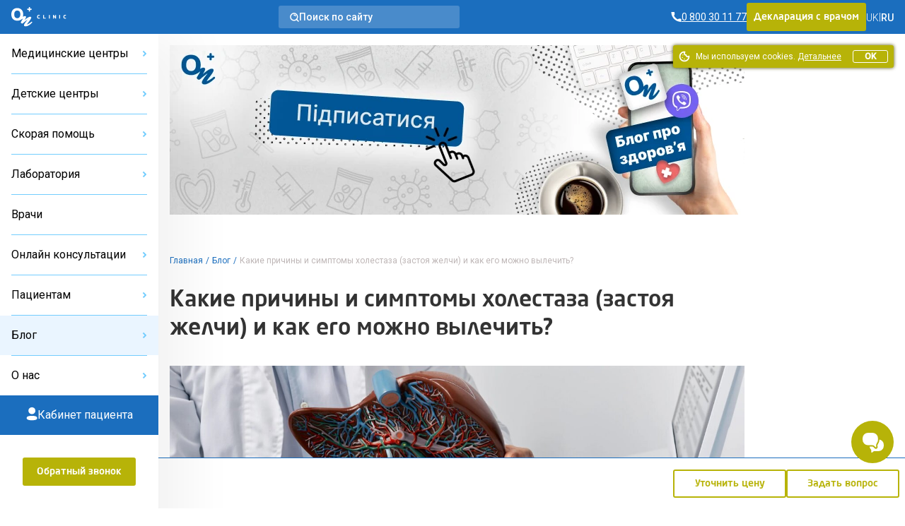

--- FILE ---
content_type: text/html; charset=UTF-8
request_url: https://onclinic.ua/ru/blog/recepty-kholestaz-zastiy-zhovchi-symptomy-prychyny-ta-sposoby-likuvannya
body_size: 89850
content:
<!doctype html>
<html lang="ru" prefix="og: http://ogp.me/ns#">
<head>
















    
    
            <!-- Google Tag Manager -->
        <script>
            (function (w, d, s, l, i) {
                w[l] = w[l] || [];
                w[l].push({
                    'gtm.start':
                        new Date().getTime(), event: 'gtm.js'
                });
                var f = d.getElementsByTagName(s)[0],
                    j = d.createElement(s), dl = l != 'dataLayer' ? '&l=' + l : '';
                j.defer = true;
                j.src =
                    'https://www.googletagmanager.com/gtm.js?id=' + i + dl;
                f.parentNode.insertBefore(j, f);
            })(window, document, 'script', 'dataLayer', 'GTM-5DC9CQ');
        </script>
        <!-- End Google Tag Manager -->
    
            <script defer>
            !function (f, b, e, v, n, t, s) {
                if (f.fbq) return;
                n = f.fbq = function () {
                    n.callMethod ?
                        n.callMethod.apply(n, arguments) : n.queue.push(arguments)
                };
                if (!f._fbq) f._fbq = n;
                n.push = n;
                n.loaded = !0;
                n.version = '2.0';
                n.queue = [];
                t = b.createElement(e);
                t.async = !0;
                t.src = v;
                s = b.getElementsByTagName(e)[0];
                s.parentNode.insertBefore(t, s)
            }(window, document, 'script',
                'https://connect.facebook.net/en_US/fbevents.js');
            fbq('init', '2154012498189474');
        </script>
    
            <script defer>
            !function (w, d, t) {
                w.TiktokAnalyticsObject = t;
                var ttq = w[t] = w[t] || [];
                ttq.methods = ["page", "track", "identify", "instances", "debug", "on", "off", "once", "ready", "alias", "group", "enableCookie", "disableCookie"], ttq.setAndDefer = function (t, e) {
                    t[e] = function () {
                        t.push([e].concat(Array.prototype.slice.call(arguments, 0)))
                    }
                };
                for (var i = 0; i < ttq.methods.length; i++) ttq.setAndDefer(ttq, ttq.methods[i]);
                ttq.instance = function (t) {
                    for (var e = ttq._i[t] || [], n = 0; n < ttq.methods.length; n++) ttq.setAndDefer(e, ttq.methods[n]);
                    return e
                }, ttq.load = function (e, n) {
                    var i = "https://analytics.tiktok.com/i18n/pixel/events.js";
                    ttq._i = ttq._i || {}, ttq._i[e] = [], ttq._i[e]._u = i, ttq._t = ttq._t || {}, ttq._t[e] = +new Date, ttq._o = ttq._o || {}, ttq._o[e] = n || {};
                    var o = document.createElement("script");
                    o.type = "text/javascript", o.async = !0, o.src = i + "?sdkid=" + e + "&lib=" + t;
                    var a = document.getElementsByTagName("script")[0];
                    a.parentNode.insertBefore(o, a)
                };

                ttq.load('C6B3KR23RRRB95OG59R0');
                ttq.page();
            }(window, document, 'ttq');
        </script>
    
    <meta charset="utf-8">
    <meta name="viewport" content="width=device-width, initial-scale=1, shrink-to-fit=no, user-scalable=no">
    <meta name="recaptcha_sitekey" content="6LeEPsMUAAAAACHzo0AOJsiIJjlGLVwsijy6ELKZ">
    <title>Что такое застой желчи — блог медицинского центра ОН Клиник</title>
<meta name="description" content="Как распознать симптомы застоя желчи и как от него избавиться — медицинский справочник ОН Клиник">
<meta name="keywords" content="холестаз, холестаз беременных, застой желчи, цвет кала при застое желчи, симптомы застоя желчи, желчегонные препараты при застое желчи, застой желчи лечение, застой желчи симптомы на коже, таблетки от застоя желчи, меню на неделю при застое желчи, болит желчный">
<meta name="image" content="https://onclinic.ua/build/assets/logo-onclinic-34369c89.png">
<meta name="locale" content="ru">
<link rel="canonical" href="https://onclinic.ua/ru/blog/recepty-kholestaz-zastiy-zhovchi-symptomy-prychyny-ta-sposoby-likuvannya">
<link rel="alternate" hreflang="uk" href="https://onclinic.ua/blog/recepty-kholestaz-zastiy-zhovchi-symptomy-prychyny-ta-sposoby-likuvannya">
<link rel="alternate" hreflang="ru" href="https://onclinic.ua/ru/blog/recepty-kholestaz-zastiy-zhovchi-symptomy-prychyny-ta-sposoby-likuvannya">
<meta name="robots" content="max-image-preview:large"><link rel="alternate" href="https://onclinic.ua/ru/blog/feed" type="application/atom+xml" />
<link rel="preload" href="https://onclinic.ua/storage/media/articles/1101/baCClQebpBX7LSbKvXX3W31yC5DyrZ32VESNwf1M_2240.webp" as="image" type="image/webp" imagesrcset="https://onclinic.ua/storage/media/articles/1101/baCClQebpBX7LSbKvXX3W31yC5DyrZ32VESNwf1M_360.webp 360w, https://onclinic.ua/storage/media/articles/1101/baCClQebpBX7LSbKvXX3W31yC5DyrZ32VESNwf1M_830.webp 830w, https://onclinic.ua/storage/media/articles/1101/baCClQebpBX7LSbKvXX3W31yC5DyrZ32VESNwf1M_1300.webp 1300w, https://onclinic.ua/storage/media/articles/1101/baCClQebpBX7LSbKvXX3W31yC5DyrZ32VESNwf1M_1770.webp 1770w, https://onclinic.ua/storage/media/articles/1101/baCClQebpBX7LSbKvXX3W31yC5DyrZ32VESNwf1M_2240.webp 2240w" imagesizes="(max-width: 360px) 360px, (max-width: 830px) 830px, (max-width: 1300px) 896px, (max-width: 1770px) 896px, (max-width: 2240px) 896px, 896px" />
<meta property="og:locale" content="ru_UA">
<meta property="og:site_name" content="onclinic.ua">
<meta property="og:type" content="website">
<meta property="og:title" content="Что такое застой желчи — блог медицинского центра ОН Клиник">
<meta property="og:description" content="Как распознать симптомы застоя желчи и как от него избавиться — медицинский справочник ОН Клиник">
<meta property="og:url" content="https://onclinic.ua/ru/blog/recepty-kholestaz-zastiy-zhovchi-symptomy-prychyny-ta-sposoby-likuvannya">
<meta property="og:image" content="https://onclinic.ua/storage/media/articles/1101/QAsCFlB80mp3wVr5ac13A5MI2geZ9AsmkaUDxN1h_720.jpg">


<script type="application/ld+json">{"@context":"https://schema.org","@type":"WebPage"}</script><script type="application/ld+json">{"@context":"https://schema.org","@type":"Article","image":["https://onclinic.ua/storage/media/articles/1101/QAsCFlB80mp3wVr5ac13A5MI2geZ9AsmkaUDxN1h.webp","https://onclinic.ua/storage/media/content-images/2466/8s0mvedcGXXXS4ShaCKGcIhpF6PyUO1G8OIFs0MX_1200.webp","https://onclinic.ua/storage/media/content-images/1904/whD8YyKKXmB4eNhjmmRvC1Cxvh7oby1MixbQwLnG_1200.webp","https://onclinic.ua/storage/media/content-images/2759/pQ6uirRvYdkVXbtOE2u3zqVzrjl3sDaLpU24w04W_848.webp"],"mainEntityOfPage":{"@type":"WebPage","@id":"https://onclinic.ua/ru/blog/recepty-kholestaz-zastiy-zhovchi-symptomy-prychyny-ta-sposoby-likuvannya"},"headline":"Какие причины и симптомы холестаза (застоя желчи) и как его можно вылечить?","datePublished":"2024-02-09T11:00:55+02:00","dateModified":"2025-11-22T10:57:48+02:00","citation":"https://www.nature.com/articles/s41598-020-73378-5","author":{"@type":"Person","name":"Саковнич Инна Игоревна","url":"https://onclinic.ua/ru/doctors/sakovnich-inna-igorivna","sameAs":"https://onclinic.ua/ru/doctors/sakovnich-inna-igorivna","jobTitle":null,"image":"https://onclinic.ua/build/assets/author-placeholder-caa95ae9.jpg"},"publisher":{"@type":"Organization","name":"ОН Клиник","logo":{"@type":"ImageObject","url":"https://onclinic.ua/build/assets/logo-onclinic-blue-76593563.svg"}},"description":"Как распознать симптомы застоя желчи и как от него избавиться — медицинский справочник ОН Клиник"}</script><script type="application/ld+json">{"@context":"https://schema.org/","@type":"Recipe","name":"Какие причины и симптомы холестаза (застоя желчи) и как его можно вылечить?","image":"https://onclinic.ua/storage/media/articles/1101/QAsCFlB80mp3wVr5ac13A5MI2geZ9AsmkaUDxN1h.webp","author":{"@type":"Person","name":"Саковнич Инна Игоревна","url":"https://onclinic.ua/ru/doctors/sakovnich-inna-igorivna","sameAs":"https://onclinic.ua/ru/doctors/sakovnich-inna-igorivna","jobTitle":"гастроэнтеролог, диетолог","image":"https://onclinic.ua/build/assets/author-placeholder-caa95ae9.jpg"},"description":"Как распознать симптомы застоя желчи и как от него избавиться — медицинский справочник ОН Клиник","prepTime":"PT10M","cookTime":"PT40M","totalTime":"PT50M","keywords":"холестаз, холестаз беременных, застой желчи, цвет кала при застое желчи, симптомы застоя желчи, желчегонные препараты при застое желчи, застой желчи лечение, застой желчи симптомы на коже, таблетки от застоя желчи, меню на неделю при застое желчи, болит желчный","recipeYield":"3","recipeCategory":"Первое блюдо","recipeCuisine":"Украинская","nutrition":{"@type":"NutritionInformation","calories":94},"recipeIngredient":["куриное бедро без кожицы — 1 шт;","луковица — 1 шт;","морковь — 1 шт;","картошка — 2 шт;","кабачок — 1 шт;","цветная капуста — половина качана;","сушеные петрушка и укроп по вкусу;","оливковое масло — 1 ст. л.;","соль и перец по вкусу.","куриное филе — 300-400 гр;","кабачок — 1 шт.;","яблоко — 1 шт.;","болгарский перец — 1-2 шт.;","морковь — 1 шт.;","помидоры — 3 шт.;","свежие петрушка и базилик по вкусу;","растительное масло — 1 ст. л.;","соль и специи по вкусу.","свекла — 1-2 шт;","грецкие орехи — 4 шт;","чернослив — 100 гр;","нежирная сметана — 1-2 ст. л.;","соль по вкусу."],"aggregateRating":{"@type":"AggregateRating","ratingValue":4.5999999999999996,"ratingCount":37},"recipeInstructions":[{"@type":"HowToStep","url":"https://onclinic.ua/ru/blog/recepty-kholestaz-zastiy-zhovchi-symptomy-prychyny-ta-sposoby-likuvannya#block-title191","name":"Овощной суп с курицей","text":"  \t  \tСварить бульон из курицы.  \t  \t  \tМелко порезать лук, натереть морковь на терке и обжарить на оливковом масле до золотистой корочки.  \t  \t  \tДобавить в бульон кабачок, цветную капусту, картошку и варить на среднем огне пока овощи не станут мягкими.  \t  \t  \tДобавить в бульон зажарку и сушеные травы.  \t  \t  \tПосолить и поперчить по вкусу.  \t  ","image":"https://onclinic.ua/storage/media/articles/1101/QAsCFlB80mp3wVr5ac13A5MI2geZ9AsmkaUDxN1h.webp"},{"@type":"HowToStep","url":"https://onclinic.ua/ru/blog/recepty-kholestaz-zastiy-zhovchi-symptomy-prychyny-ta-sposoby-likuvannya#block-title190","name":"Рагу с курицей, овощами и яблоками","text":"  \tПомыть и порезать овощи.  \tРазогреть сковороду с растительным маслом, положить морковь и перец, пассеровать до мягкости.  \tДобавить в сковороду кабачок и яблоки, порезанные дольками.  \tНарезать куриное филе, посолить и добавить приправы.  \tПоложить в казан пассерованные овощи, куриное филе, добавить помидоры и посыпать сверху зеленью.  \tТушить блюдо на медленном огне в течение 40-45 минут.  ","image":"https://onclinic.ua/storage/media/articles/1101/QAsCFlB80mp3wVr5ac13A5MI2geZ9AsmkaUDxN1h.webp"},{"@type":"HowToStep","url":"https://onclinic.ua/ru/blog/recepty-kholestaz-zastiy-zhovchi-symptomy-prychyny-ta-sposoby-likuvannya#block-title192","name":"Салат из свеклы с черносливом","text":"  \t  \tПомыть и отварить свеклу, потереть на крупной терке.  \t  \t  \tЗалить чернослив кипятком и оставить на 30 минут для размягчения.  \t  \t  \tОрехи очистить и измельчить блендером.  \t  \t  \tМелко порезать чернослив и добавить к свекле.  \t  \t  \tПоложить в салат орехи, смешать все ингредиенты с нежирной сметаной и добавить соль по вкусу.  \t  ","image":"https://onclinic.ua/storage/media/articles/1101/QAsCFlB80mp3wVr5ac13A5MI2geZ9AsmkaUDxN1h.webp"}]}</script><script type="application/ld+json">{"@context":"https://schema.org","@type":"FAQPage","alternativeHeadline":"Какие причины и симптомы холестаза (застоя желчи) и как его можно вылечить?","author":"ОН Клиник","reviewedBy":"ОН Клиник","lastReviewed":"2025-11-22T10:57:48+02:00","mainEntity":[{"@type":"Question","name":"Как проявляется застой желчи на коже?","acceptedAnswer":{"@type":"Answer","text":"Застой желчи проявляется в виде пожелтения кожи, ногтей и белков глаз. Также к симптомам холестаза относится зуд кожи, особенно ладоней и ступней. На лице могут появляться прыщи в виде папул.","datePublished":"2024-02-08T11:19:12+02:00"}},{"@type":"Question","name":"Как понять, что желчь выходит из организма?","acceptedAnswer":{"@type":"Answer","text":"Желчь выходит из организма через желчевыводящие пути и пищеварительную систему. При нормальном оттоке желчи кал имеет коричневый цвет, при застое желчи каловые массы обесцвечиваются из-за недостаточного поступления билирубина в пищеварительный тракт. Также на нарушения оттока желчи могут указывать горечь во рту, тошнота, изжога, пожелтение кожи.","datePublished":"2024-02-08T11:19:12+02:00"}},{"@type":"Question","name":"Как улучшить отток желчи?","acceptedAnswer":{"@type":"Answer","text":"Улучшить отток желчи можно при помощи диеты, богатой клетчаткой. Чтобы очистить желчный пузырь от застоя желчи, необходимо употреблять свежие овощи и фрукты, злаковые, нежирные кисломолочные продукты. Также необходимо соблюдать питьевой режим (употреблять не менее полутора литров очищенной воды в сутки).","datePublished":"2024-02-08T11:19:12+02:00"}},{"@type":"Question","name":"Что принимать при застое желчи?","acceptedAnswer":{"@type":"Answer","text":"При застое и густой желчи необходимо принимать желчегонные и гепапротекторные препараты, регулирующие работу желчевыводящих путей. Средства для лечения холестаза должен назначать гастроэнтеролог после обследования.","datePublished":"2024-02-08T11:19:12+02:00"}},{"@type":"Question","name":"Что нельзя есть при застое желчи?","acceptedAnswer":{"@type":"Answer","text":"При застое желчи нельзя употреблять острые жареные, жирные, мучные блюда и продукты, содержащие щавелевую кислоту. К запрещенным продуктам при холестазе относятся: кофе, шоколад, жирные сорта мяса (гусятина, свинина), сдобная выпечка, фастфуд, маринованные овощи, колбасы и копчености.","datePublished":"2024-02-08T11:19:12+02:00"}}]}</script>
    <link rel="preload" as="style" href="https://onclinic.ua/build/assets/placeholders-717ea5b6.css" /><link rel="stylesheet" href="https://onclinic.ua/build/assets/placeholders-717ea5b6.css" data-navigate-track="reload" />    <link rel="preload" as="style" href="https://onclinic.ua/build/assets/app-0cd96ac8.css" /><link rel="stylesheet" href="https://onclinic.ua/build/assets/app-0cd96ac8.css" data-navigate-track="reload" />    <link rel="stylesheet preload" as="style"
          href="https://fonts.googleapis.com/css?family=PT+Serif|Roboto:400,500,300&subset=cyrillic,cyrillic-ext,latin-ext&display=swap">
    <link rel="shortcut icon" href="https://onclinic.ua/favicon-onclinic.png">
    <!-- Livewire Styles --><style >[wire\:loading][wire\:loading], [wire\:loading\.delay][wire\:loading\.delay], [wire\:loading\.inline-block][wire\:loading\.inline-block], [wire\:loading\.inline][wire\:loading\.inline], [wire\:loading\.block][wire\:loading\.block], [wire\:loading\.flex][wire\:loading\.flex], [wire\:loading\.table][wire\:loading\.table], [wire\:loading\.grid][wire\:loading\.grid], [wire\:loading\.inline-flex][wire\:loading\.inline-flex] {display: none;}[wire\:loading\.delay\.none][wire\:loading\.delay\.none], [wire\:loading\.delay\.shortest][wire\:loading\.delay\.shortest], [wire\:loading\.delay\.shorter][wire\:loading\.delay\.shorter], [wire\:loading\.delay\.short][wire\:loading\.delay\.short], [wire\:loading\.delay\.default][wire\:loading\.delay\.default], [wire\:loading\.delay\.long][wire\:loading\.delay\.long], [wire\:loading\.delay\.longer][wire\:loading\.delay\.longer], [wire\:loading\.delay\.longest][wire\:loading\.delay\.longest] {display: none;}[wire\:offline][wire\:offline] {display: none;}[wire\:dirty]:not(textarea):not(input):not(select) {display: none;}:root {--livewire-progress-bar-color: #2299dd;}[x-cloak] {display: none !important;}[wire\:cloak] {display: none !important;}</style>
                            <script type="application/ld+json">{"@context":"https:\/\/schema.org","@type":"BreadcrumbList","itemListElement":[{"@type":"ListItem","position":1,"item":{"@id":"https:\/\/onclinic.ua\/ru","name":"\u0413\u043b\u0430\u0432\u043d\u0430\u044f","image":null}},{"@type":"ListItem","position":2,"item":{"@id":"https:\/\/onclinic.ua\/ru\/blog","name":"\u0411\u043b\u043e\u0433","image":null}},{"@type":"ListItem","position":3,"item":{"@id":"https:\/\/onclinic.ua\/ru\/blog\/recepty-kholestaz-zastiy-zhovchi-symptomy-prychyny-ta-sposoby-likuvannya","name":"\u041a\u0430\u043a\u0438\u0435 \u043f\u0440\u0438\u0447\u0438\u043d\u044b \u0438 \u0441\u0438\u043c\u043f\u0442\u043e\u043c\u044b \u0445\u043e\u043b\u0435\u0441\u0442\u0430\u0437\u0430 (\u0437\u0430\u0441\u0442\u043e\u044f \u0436\u0435\u043b\u0447\u0438) \u0438 \u043a\u0430\u043a \u0435\u0433\u043e \u043c\u043e\u0436\u043d\u043e \u0432\u044b\u043b\u0435\u0447\u0438\u0442\u044c?","image":null}}]}</script>

                        <style>
            :root {
                --main-color-opacity: 183, 179, 8;
                --main-color: #B7B308;
                --main-color-100: #D9D411;
                --main-color-200: #D9D78B;
                --main-color-300: #F8F7E8;

                --main-primary-opacity: 27, 110, 190;
                --main-primary: #1B6EBE;
                --main-primary-100: #73CDFE;
                --main-primary-200: #3283C7;
                --main-primary-300: #66B6FA;
                --main-primary-400: #EAF5FF;
                --main-primary-500: #0C60B0;
                --main-primary-600: #D5EAFF;

                --main-primary-600-opacity: 23, 75, 159;

                --menu-hover: #4394D9;

                --border-button: 3px;
                --button-focus-shadow: #A29E00;
                --button-shadow: #504E00;

                --neutral-base-100 : #f2f2f2;
                --neutral-base-200 : #E0E0E0;
                --neutral-base-300 : #BDBDBD;
                --neutral-base-400 : #828282;
                --neutral-base-500 : #45484C;
                --neutral-base-600 : #333333;

                --border-fields : #828282;
                --body-color : #fff;

                --danger : #E87C7C;
                --danger-opacity : 232, 124, 124;
                --warning: #E0AD2C;
                --warning-opacity: 224, 173, 44;
                --inof: var(--main-primary-100);

                --font-primary : 'NeoSansPro', 'sans-serif';
                --font-base : 'Roboto', 'sans-serif';
                --font-secondary : "PT Serif", 'sans-serif';
            }
        </style>
            <!-- Livewire Styles --><style >[wire\:loading][wire\:loading], [wire\:loading\.delay][wire\:loading\.delay], [wire\:loading\.inline-block][wire\:loading\.inline-block], [wire\:loading\.inline][wire\:loading\.inline], [wire\:loading\.block][wire\:loading\.block], [wire\:loading\.flex][wire\:loading\.flex], [wire\:loading\.table][wire\:loading\.table], [wire\:loading\.grid][wire\:loading\.grid], [wire\:loading\.inline-flex][wire\:loading\.inline-flex] {display: none;}[wire\:loading\.delay\.none][wire\:loading\.delay\.none], [wire\:loading\.delay\.shortest][wire\:loading\.delay\.shortest], [wire\:loading\.delay\.shorter][wire\:loading\.delay\.shorter], [wire\:loading\.delay\.short][wire\:loading\.delay\.short], [wire\:loading\.delay\.default][wire\:loading\.delay\.default], [wire\:loading\.delay\.long][wire\:loading\.delay\.long], [wire\:loading\.delay\.longer][wire\:loading\.delay\.longer], [wire\:loading\.delay\.longest][wire\:loading\.delay\.longest] {display: none;}[wire\:offline][wire\:offline] {display: none;}[wire\:dirty]:not(textarea):not(input):not(select) {display: none;}:root {--livewire-progress-bar-color: #2299dd;}[x-cloak] {display: none !important;}[wire\:cloak] {display: none !important;}</style>
</head>
<body x-data="App()"
      :class="{
      'blurred': ($store.app.formOpen || $store.app.modalOpen) && !$store.app.isBlurryIgnore,
      'modal-open': $store.app.modalOpen,
      'form-open': $store.app.formOpen,
      'overflow-hidden': $store.app.sideBarNavOpen,
      }"
      id="layout"
      class="relative grid m-0 p-0"
>
    <!-- Google Tag Manager (noscript) -->
    <noscript>
        <iframe src="https://www.googletagmanager.com/ns.html?id=GTM-5DC9CQ"
                height="0" width="0" style="display:none;visibility:hidden"></iframe>
    </noscript>
    <!-- End Google Tag Manager (noscript) -->

    <noscript>
        <img height="1" width="1" style="display:none"
             src="https://www.facebook.com/tr?id=2154012498189474&ev=PageView&noscript=1"/>
    </noscript>

<header wire:snapshot="{&quot;data&quot;:{&quot;theme&quot;:&quot;onclinic&quot;},&quot;memo&quot;:{&quot;id&quot;:&quot;0ojHAj3tO93m4zrizZdK&quot;,&quot;name&quot;:&quot;frontend.layout.header.header&quot;,&quot;path&quot;:&quot;ru\/blog\/recepty-kholestaz-zastiy-zhovchi-symptomy-prychyny-ta-sposoby-likuvannya&quot;,&quot;method&quot;:&quot;GET&quot;,&quot;children&quot;:{&quot;lw-1225024743-0&quot;:[&quot;div&quot;,&quot;0vDj8rqJfE1UXNDwyNzV&quot;],&quot;lw-1225024743-1&quot;:[&quot;a&quot;,&quot;pWyYuol1pClMff16z52Q&quot;],&quot;lw-1225024743-2&quot;:[&quot;div&quot;,&quot;vezj9BBaThQJ0ExW1Igs&quot;],&quot;lw-1225024743-4&quot;:[&quot;div&quot;,&quot;iVp8GCE3qRFpiwVsI0uc&quot;]},&quot;scripts&quot;:[],&quot;assets&quot;:[],&quot;errors&quot;:[],&quot;locale&quot;:&quot;ru&quot;},&quot;checksum&quot;:&quot;243ea15d2e2e03d220ab0597a0772febab56f45bd316086c1d6b429fe75a0293&quot;}" wire:effects="[]" wire:id="0ojHAj3tO93m4zrizZdK"
    class="bg-main-primary z-30 sticky px-1 desktop:px-1 w-full h-3 col-start-1 col-end-3 top-0 flex items-center justify-between"
>
    <div class="flex items-center gap-1 tablet-sm:gap-1-1/2">
        <a
        x-data=""
        @click="
        $store.app.sidebarOpen = !$store.app.sidebarOpen;
        $store.app.sideBarNavOpen = !$store.app.sideBarNavOpen;
        "
        class="cursor-pointer flex flex-col gap-1/4 desktop:hidden py-1"
        aria-label="Open/Close menu"
>
    <span class="transition duration-400 h-1px w-1-1/2 bg-white" :class="$store.app.sidebarOpen ? '-rotate-45' : '' "></span>
    <span class="transition duration-400 h-1px w-1-1/2 bg-white" :class="$store.app.sidebarOpen ? 'hidden' : 'flex' "></span>
    <span class="transition duration-400 h-1px w-1-1/2 bg-white" :class="$store.app.sidebarOpen ? 'rotate-45 -top-1/4 relative' : '' "></span>
</a>
        <a href="https://onclinic.ua/ru" aria-label="Главная" class="hidden desktop:flex">
    <img src="https://onclinic.ua/build/assets/logo-onclinic-ec18778f.svg" width="1" height="1" alt="Logo"
         loading="lazy" class="h-2">
</a>
<a href="https://onclinic.ua/ru">
    <img width="1" height="1" src="https://onclinic.ua/build/assets/logo-onclinic-mobile-e703708c.svg"
         alt="Logo" loading="lazy"
         class="flex desktop:hidden h-2">
</a>

        <div wire:snapshot="{&quot;data&quot;:{&quot;show&quot;:false,&quot;cities&quot;:[null,{&quot;keys&quot;:[106,4,109,7,6,3,2,16,1,108,107],&quot;class&quot;:&quot;Illuminate\\Database\\Eloquent\\Collection&quot;,&quot;modelClass&quot;:&quot;city&quot;,&quot;s&quot;:&quot;elcln&quot;}],&quot;selectedCity&quot;:null,&quot;currentLocale&quot;:&quot;ru&quot;,&quot;selectedCityName&quot;:null},&quot;memo&quot;:{&quot;id&quot;:&quot;0vDj8rqJfE1UXNDwyNzV&quot;,&quot;name&quot;:&quot;frontend.layout.components.select-city&quot;,&quot;path&quot;:&quot;ru\/blog\/recepty-kholestaz-zastiy-zhovchi-symptomy-prychyny-ta-sposoby-likuvannya&quot;,&quot;method&quot;:&quot;GET&quot;,&quot;children&quot;:[],&quot;scripts&quot;:[],&quot;assets&quot;:[],&quot;errors&quot;:[],&quot;locale&quot;:&quot;ru&quot;},&quot;checksum&quot;:&quot;df541c3a052515396198901259ff92931938683a644e719d3ad2f678e0eede67&quot;}" wire:effects="{&quot;listeners&quot;:[&quot;pageFullyLoaded&quot;]}" wire:id="0vDj8rqJfE1UXNDwyNzV"
    x-data="{open: false,init(){  Livewire.dispatch('pageFullyLoaded');}}"
    x-on:keydown.escape.prevent.stop="open = false"
    x-on:click.outside="open = false"
    x-id="['dropdown-button']"
    class="relative hidden tablet-sm:flex hidden-open-form"
>
    </div>
    </div>

            <a wire:snapshot="{&quot;data&quot;:[],&quot;memo&quot;:{&quot;id&quot;:&quot;pWyYuol1pClMff16z52Q&quot;,&quot;name&quot;:&quot;frontend.layout.components.search&quot;,&quot;path&quot;:&quot;ru\/blog\/recepty-kholestaz-zastiy-zhovchi-symptomy-prychyny-ta-sposoby-likuvannya&quot;,&quot;method&quot;:&quot;GET&quot;,&quot;children&quot;:[],&quot;scripts&quot;:[],&quot;assets&quot;:[],&quot;errors&quot;:[],&quot;locale&quot;:&quot;ru&quot;},&quot;checksum&quot;:&quot;3680342ccd5a9de03e34600bc9ed4985547605ae6d95956cceb02f53a51e8b28&quot;}" wire:effects="[]" wire:id="pWyYuol1pClMff16z52Q" href="https://onclinic.ua/ru/search" class="no-underline rounded-3 bg-white bg-opacity-20 hidden desktop:flex items-center cursor-pointer px-1 py-1/2 gap-1 max-w-16 w-full hidden-open-form" role="button"

>
    <svg width="13" height="13" viewBox="0 0 13 13" fill="none" xmlns="http://www.w3.org/2000/svg">
        <path fill-rule="evenodd" clip-rule="evenodd"
              d="M2.38765 9.44005C1.70298 8.74094 1.2386 7.85622 1.0521 6.89563C0.86407 5.93235 0.960626 4.93515 1.32998 4.02584C1.69618 3.12163 2.32138 2.34577 3.12706 1.79571C4.76174 0.679261 6.91372 0.679261 8.5484 1.79571C9.35408 2.34577 9.97928 3.12163 10.3455 4.02584C10.7148 4.93515 10.8114 5.93235 10.6234 6.89563C10.4369 7.85622 9.97248 8.74094 9.28781 9.44005C8.38108 10.3705 7.13695 10.8953 5.83773 10.8953C4.53851 10.8953 3.29438 10.3705 2.38765 9.44005V9.44005Z"
              stroke="white" stroke-width="1.5" stroke-linecap="round" stroke-linejoin="round"/>
        <path
                d="M5.82673 2.54692C5.41483 2.59057 5.11629 2.95987 5.15994 3.37177C5.20358 3.78368 5.57288 4.08222 5.98479 4.03857L5.82673 2.54692ZM7.16498 4.73384C7.32646 5.11528 7.76658 5.29359 8.14802 5.13211C8.52946 4.97063 8.70778 4.53051 8.5463 4.14907L7.16498 4.73384ZM9.88966 8.83324C9.59651 8.5406 9.12164 8.54102 8.829 8.83418C8.53637 9.12733 8.53679 9.6022 8.82994 9.89484L9.88966 8.83324ZM11.5121 12.5723C11.8053 12.8649 12.2801 12.8645 12.5728 12.5713C12.8654 12.2782 12.865 11.8033 12.5718 11.5107L11.5121 12.5723ZM5.98479 4.03857C6.48836 3.98521 6.96756 4.26752 7.16498 4.73384L8.5463 4.14907C8.09139 3.0745 6.98712 2.42396 5.82673 2.54692L5.98479 4.03857ZM8.82994 9.89484L11.5121 12.5723L12.5718 11.5107L9.88966 8.83324L8.82994 9.89484Z"
                fill="white"/>
    </svg>
    <div class="text-7/8 leading-1 text-white font-medium font-base">
            Поиск по сайту
    </div>
</a>
    
    <div class="flex items-center gap-1-1/2">
        <div wire:snapshot="{&quot;data&quot;:{&quot;contacts&quot;:[[[{&quot;phone&quot;:&quot;0 800 30 11 77&quot;,&quot;ringostat_class&quot;:&quot;ringoharkov&quot;,&quot;description&quot;:null},{&quot;s&quot;:&quot;arr&quot;}]],{&quot;s&quot;:&quot;arr&quot;}],&quot;shouldReplacePhones&quot;:true,&quot;view&quot;:&quot;livewire.frontend.layout.components.phone&quot;},&quot;memo&quot;:{&quot;id&quot;:&quot;vezj9BBaThQJ0ExW1Igs&quot;,&quot;name&quot;:&quot;frontend.layout.components.phone&quot;,&quot;path&quot;:&quot;ru\/blog\/recepty-kholestaz-zastiy-zhovchi-symptomy-prychyny-ta-sposoby-likuvannya&quot;,&quot;method&quot;:&quot;GET&quot;,&quot;children&quot;:[],&quot;scripts&quot;:[],&quot;assets&quot;:[],&quot;errors&quot;:[],&quot;locale&quot;:&quot;ru&quot;},&quot;checksum&quot;:&quot;c8a488c0b04a808db495f5e5b6f1340e98070959b6d23ece7fb6f6516e65ea43&quot;}" wire:effects="[]" wire:id="vezj9BBaThQJ0ExW1Igs">
                        <a href="tel:0 800 30 11 77"
               class="ringoharkov text-7/8 leading-1 text-white font-base font-normal flex items-center gap-1/4 no-underline group transition duration-400 ">
                <svg width="15" height="16" viewBox="0 0 15 16" fill="none" xmlns="http://www.w3.org/2000/svg">
                    <path d="M11.5582 10.2961L9.57614 11.3792C8.40928 10.8487 7.3458 10.1152 6.43526 9.213C5.53409 8.3057 4.80071 7.24597 4.26911 6.08291L5.35219 4.11171C5.29803 3.53768 4.83231 0.959961 4.83231 0.959961H0.5V1.68562C0.629349 5.19072 2.0713 8.5192 4.53988 11.011C7.28553 13.5298 10.8547 14.9621 14.58 15.04V10.7077C14.58 10.7077 12.1647 10.4261 11.5582 10.2961Z"
                          fill="white"/>
                </svg>

                <span  class="group-hover:underline group-focus:underline">
                    <span class="underline">
                        0 800 30 11 77 
                    </span>
                </span>
            </a>
            </div>
        
                    <div class="button main-color hidden tablet:flex cursor-pointer hidden-open-form">
                <a role="button" href="https://onclinic.ua/ru/declaration-with-doctor.html"
                   class="no-underline hover:no-underline focus:no-underline font-primary block text-7/8 leading-1-1/2 py-1/2 text-white">
                    Декларация с врачом
                </a>
            </div>
                
        <div wire:snapshot="{&quot;data&quot;:{&quot;currentLanguage&quot;:&quot;RU&quot;,&quot;languages&quot;:[[[{&quot;url&quot;:&quot;https:\/\/onclinic.ua\/blog\/recepty-kholestaz-zastiy-zhovchi-symptomy-prychyny-ta-sposoby-likuvannya&quot;,&quot;title&quot;:&quot;UK&quot;},{&quot;s&quot;:&quot;arr&quot;}],[{&quot;url&quot;:&quot;https:\/\/onclinic.ua\/ru\/blog\/recepty-kholestaz-zastiy-zhovchi-symptomy-prychyny-ta-sposoby-likuvannya&quot;,&quot;title&quot;:&quot;RU&quot;},{&quot;s&quot;:&quot;arr&quot;}]],{&quot;class&quot;:&quot;Illuminate\\Support\\Collection&quot;,&quot;s&quot;:&quot;clctn&quot;}],&quot;header&quot;:true,&quot;textClass&quot;:&quot;text-white&quot;,&quot;containerClass&quot;:&quot;hidden desktop:flex&quot;},&quot;memo&quot;:{&quot;id&quot;:&quot;iVp8GCE3qRFpiwVsI0uc&quot;,&quot;name&quot;:&quot;frontend.layout.components.select-languages&quot;,&quot;path&quot;:&quot;ru\/blog\/recepty-kholestaz-zastiy-zhovchi-symptomy-prychyny-ta-sposoby-likuvannya&quot;,&quot;method&quot;:&quot;GET&quot;,&quot;children&quot;:[],&quot;scripts&quot;:[],&quot;assets&quot;:[],&quot;errors&quot;:[],&quot;locale&quot;:&quot;ru&quot;},&quot;checksum&quot;:&quot;dc45cc6337535e0ed2c84ddef1ecc7d2474a891971352f1aebd04fca99e60455&quot;}" wire:effects="[]" wire:id="iVp8GCE3qRFpiwVsI0uc" class="items-center gap-1/2 hidden desktop:flex">
                        <div class="flex items-center gap-1/2">
                <div>
                                            <a href="https://onclinic.ua/blog/recepty-kholestaz-zastiy-zhovchi-symptomy-prychyny-ta-sposoby-likuvannya" class="no-underline hover:no-underline focus:no-underline">
                            <span class="text-7/8 leading-1 font-thin font-base text-white">UK</span>
                        </a>
                                    </div>
                                    <div class="text-7/8 leading-1 font-thin font-base text-white">
                        |
                    </div>
                            </div>
                    <div class="flex items-center gap-1/2">
                <div>
                                            <span class="text-7/8 leading-1 font-medium font-base text-white">RU</span>
                                    </div>
                                    <div></div>
                            </div>
            </div>
    </div>
    <div class="pc-mobile-button">
        <a
    href="https://mycabinet.onclinic.ua/auth/login?lang=ru"
    class="flex justify-center items-center w-full h-full cursor-pointer"
>
    <img src="https://onclinic.ua/build/assets/icon-pc-header-mobile-498cd087.svg"
        alt="Іконка PC" class="w-[20px] h-[20px] mx-auto"
    >
</a>
    </div>
</header>
<aside wire:snapshot="{&quot;data&quot;:{&quot;representativesList&quot;:[[[{&quot;title&quot;:&quot;\u041e\u041d \u041a\u043b\u0438\u043d\u0438\u043a \u0411\u0435\u043b\u0430\u044f \u0426\u0435\u0440\u043a\u043e\u0432\u044c&quot;,&quot;slug&quot;:&quot;belaya-cerkov&quot;},{&quot;s&quot;:&quot;arr&quot;}],[{&quot;title&quot;:&quot;\u041e\u041d \u041a\u043b\u0438\u043d\u0438\u043a \u0414\u043d\u0435\u043f\u0440&quot;,&quot;slug&quot;:&quot;dnipro&quot;},{&quot;s&quot;:&quot;arr&quot;}],[{&quot;title&quot;:&quot;\u041e\u041d \u041a\u043b\u0438\u043d\u0438\u043a \u041a\u0440\u043e\u043f\u0438\u0432\u043d\u0438\u0446\u043a\u0438\u0439&quot;,&quot;slug&quot;:&quot;kropivnickiy&quot;},{&quot;s&quot;:&quot;arr&quot;}],[{&quot;title&quot;:&quot;\u041e\u041d \u041a\u043b\u0438\u043d\u0438\u043a \u041d\u0438\u043a\u043e\u043b\u0430\u0435\u0432&quot;,&quot;slug&quot;:&quot;nikolaev&quot;},{&quot;s&quot;:&quot;arr&quot;}],[{&quot;title&quot;:&quot;\u041e\u041d \u041a\u043b\u0438\u043d\u0438\u043a \u041e\u0434\u0435\u0441\u0441\u0430&quot;,&quot;slug&quot;:&quot;odessa&quot;},{&quot;s&quot;:&quot;arr&quot;}],[{&quot;title&quot;:&quot;\u041e\u041d \u041a\u043b\u0438\u043d\u0438\u043a \u041f\u043e\u043b\u0442\u0430\u0432\u0430&quot;,&quot;slug&quot;:&quot;poltava&quot;},{&quot;s&quot;:&quot;arr&quot;}],[{&quot;title&quot;:&quot;\u041e\u041d \u041a\u043b\u0438\u043d\u0438\u043a \u0421\u0443\u043c\u044b&quot;,&quot;slug&quot;:&quot;sumy&quot;},{&quot;s&quot;:&quot;arr&quot;}],[{&quot;title&quot;:&quot;\u041e\u041d \u041a\u043b\u0438\u043d\u0438\u043a \u0423\u0436\u0433\u043e\u0440\u043e\u0434&quot;,&quot;slug&quot;:&quot;uzhgorod&quot;},{&quot;s&quot;:&quot;arr&quot;}],[{&quot;title&quot;:&quot;\u041e\u041d \u041a\u043b\u0438\u043d\u0438\u043a \u0425\u0430\u0440\u044c\u043a\u043e\u0432&quot;,&quot;slug&quot;:&quot;kharkov&quot;},{&quot;s&quot;:&quot;arr&quot;}],[{&quot;title&quot;:&quot;\u041e\u041d \u041a\u043b\u0438\u043d\u0438\u043a \u0427\u0435\u0440\u043a\u0430\u0441\u0441\u044b&quot;,&quot;slug&quot;:&quot;cherkassyi&quot;},{&quot;s&quot;:&quot;arr&quot;}],[{&quot;title&quot;:&quot;\u041e\u041d \u041a\u043b\u0438\u043d\u0438\u043a \u0427\u0435\u0440\u043d\u0438\u0433\u043e\u0432&quot;,&quot;slug&quot;:&quot;chernigov&quot;},{&quot;s&quot;:&quot;arr&quot;}]],{&quot;s&quot;:&quot;arr&quot;}],&quot;childRepresentativesList&quot;:[[[{&quot;title&quot;:&quot;\u0414\u0435\u0442\u0441\u043a\u0438\u0439 \u0446\u0435\u043d\u0442\u0440 \u0411\u0435\u043b\u0430\u044f \u0426\u0435\u0440\u043a\u043e\u0432\u044c&quot;,&quot;slug&quot;:&quot;child-belaya-cerkov&quot;},{&quot;s&quot;:&quot;arr&quot;}],[{&quot;title&quot;:&quot;\u0414\u0435\u0442\u0441\u043a\u0438\u0439 \u0446\u0435\u043d\u0442\u0440 \u0414\u043d\u0435\u043f\u0440&quot;,&quot;slug&quot;:&quot;child-dnipro&quot;},{&quot;s&quot;:&quot;arr&quot;}],[{&quot;title&quot;:&quot;\u0414\u0435\u0442\u0441\u043a\u0438\u0439 \u0446\u0435\u043d\u0442\u0440 \u041d\u0438\u043a\u043e\u043b\u0430\u0435\u0432&quot;,&quot;slug&quot;:&quot;child-nikolaev&quot;},{&quot;s&quot;:&quot;arr&quot;}],[{&quot;title&quot;:&quot;\u0414\u0435\u0442\u0441\u043a\u0438\u0439 \u0446\u0435\u043d\u0442\u0440 \u041e\u0434\u0435\u0441\u0441\u0430&quot;,&quot;slug&quot;:&quot;child-odessa&quot;},{&quot;s&quot;:&quot;arr&quot;}],[{&quot;title&quot;:&quot;\u0414\u0435\u0442\u0441\u043a\u0438\u0439 \u0446\u0435\u043d\u0442\u0440 \u041f\u043e\u043b\u0442\u0430\u0432\u0430&quot;,&quot;slug&quot;:&quot;child-poltava&quot;},{&quot;s&quot;:&quot;arr&quot;}],[{&quot;title&quot;:&quot;\u0414\u0435\u0442\u0441\u043a\u0438\u0439 \u0446\u0435\u043d\u0442\u0440 \u0425\u0430\u0440\u044c\u043a\u043e\u0432&quot;,&quot;slug&quot;:&quot;child-kharkov&quot;},{&quot;s&quot;:&quot;arr&quot;}]],{&quot;s&quot;:&quot;arr&quot;}],&quot;ambulanceRepresentativesList&quot;:[[[{&quot;title&quot;:&quot;\u0421\u043a\u043e\u0440\u0430\u044f \u043f\u043e\u043c\u043e\u0449\u044c \u0425\u0430\u0440\u044c\u043a\u043e\u0432&quot;,&quot;slug&quot;:&quot;skoraya-pomosh&quot;},{&quot;s&quot;:&quot;arr&quot;}]],{&quot;s&quot;:&quot;arr&quot;}],&quot;stomatologyRepresentativesList&quot;:[[[{&quot;title&quot;:&quot;\u0421\u0442\u043e\u043c\u0430\u0442\u043e\u043b\u043e\u0433\u0438\u044f \u041e\u0434\u0435\u0441\u0441\u0430&quot;,&quot;slug&quot;:&quot;dentistry-odessa&quot;},{&quot;s&quot;:&quot;arr&quot;}]],{&quot;s&quot;:&quot;arr&quot;}],&quot;representativesCollection&quot;:[null,{&quot;keys&quot;:{&quot;13&quot;:17,&quot;10&quot;:7,&quot;16&quot;:23,&quot;11&quot;:11,&quot;3&quot;:9,&quot;8&quot;:5,&quot;6&quot;:3,&quot;12&quot;:15,&quot;2&quot;:1,&quot;15&quot;:21,&quot;14&quot;:19},&quot;class&quot;:&quot;Illuminate\\Database\\Eloquent\\Collection&quot;,&quot;modelClass&quot;:&quot;representative&quot;,&quot;s&quot;:&quot;elcln&quot;}],&quot;articleCategoriesList&quot;:[[[{&quot;name&quot;:&quot;\u0413\u0438\u043d\u0435\u043a\u043e\u043b\u043e\u0433\u0438\u044f&quot;,&quot;slug&quot;:&quot;gynecology&quot;},{&quot;s&quot;:&quot;arr&quot;}],[{&quot;name&quot;:&quot;\u0414\u0435\u0440\u043c\u0430\u0442\u043e\u043b\u043e\u0433\u0438\u044f&quot;,&quot;slug&quot;:&quot;dermatology&quot;},{&quot;s&quot;:&quot;arr&quot;}],[{&quot;name&quot;:&quot;\u0423\u0440\u043e\u043b\u043e\u0433\u0438\u044f&quot;,&quot;slug&quot;:&quot;urology&quot;},{&quot;s&quot;:&quot;arr&quot;}],[{&quot;name&quot;:&quot;\u041f\u0440\u043e\u043a\u0442\u043e\u043b\u043e\u0433\u0438\u044f&quot;,&quot;slug&quot;:&quot;proctology&quot;},{&quot;s&quot;:&quot;arr&quot;}],[{&quot;name&quot;:&quot;\u0417\u041f\u041f\u041f&quot;,&quot;slug&quot;:&quot;sexually-transmitted-diseases&quot;},{&quot;s&quot;:&quot;arr&quot;}],[{&quot;name&quot;:&quot;\u0421\u0435\u043c\u0435\u0439\u043d\u0430\u044f \u043c\u0435\u0434\u0438\u0446\u0438\u043d\u0430&quot;,&quot;slug&quot;:&quot;therapist&quot;},{&quot;s&quot;:&quot;arr&quot;}],[{&quot;name&quot;:&quot;\u0421\u0435\u043a\u0441 \u0438 \u043e\u0442\u043d\u043e\u0448\u0435\u043d\u0438\u044f&quot;,&quot;slug&quot;:&quot;sex&quot;},{&quot;s&quot;:&quot;arr&quot;}],[{&quot;name&quot;:&quot;\u041a\u043e\u043d\u0442\u0440\u0430\u0446\u0435\u043f\u0446\u0438\u044f&quot;,&quot;slug&quot;:&quot;contraception-blog&quot;},{&quot;s&quot;:&quot;arr&quot;}],[{&quot;name&quot;:&quot;\u0411\u0435\u0440\u0435\u043c\u0435\u043d\u043d\u043e\u0441\u0442\u044c&quot;,&quot;slug&quot;:&quot;pregnancy&quot;},{&quot;s&quot;:&quot;arr&quot;}],[{&quot;name&quot;:&quot;\u0414\u0435\u0442\u0441\u043a\u043e\u0435 \u0437\u0434\u043e\u0440\u043e\u0432\u044c\u0435&quot;,&quot;slug&quot;:&quot;child-health-blog&quot;},{&quot;s&quot;:&quot;arr&quot;}],[{&quot;name&quot;:&quot;\u041c\u0435\u043d\u0442\u0430\u043b\u044c\u043d\u043e\u0435 \u0437\u0434\u043e\u0440\u043e\u0432\u044c\u0435&quot;,&quot;slug&quot;:&quot;mental&quot;},{&quot;s&quot;:&quot;arr&quot;}],[{&quot;name&quot;:&quot;\u0417\u0434\u043e\u0440\u043e\u0432\u043e\u0435 \u043f\u0438\u0442\u0430\u043d\u0438\u0435&quot;,&quot;slug&quot;:&quot;nutrition&quot;},{&quot;s&quot;:&quot;arr&quot;}],[{&quot;name&quot;:&quot;\u0413\u0430\u0441\u0442\u0440\u043e\u044d\u043d\u0442\u0435\u0440\u043e\u043b\u043e\u0433\u0438\u044f&quot;,&quot;slug&quot;:&quot;gastroenterology&quot;},{&quot;s&quot;:&quot;arr&quot;}],[{&quot;name&quot;:&quot;\u0410\u043d\u0430\u043b\u0438\u0437\u044b \u0438 \u043e\u0431\u0441\u043b\u0435\u0434\u043e\u0432\u0430\u043d\u0438\u044f&quot;,&quot;slug&quot;:&quot;analyzes&quot;},{&quot;s&quot;:&quot;arr&quot;}]],{&quot;s&quot;:&quot;arr&quot;}],&quot;cabinetLoginUrl&quot;:&quot;https:\/\/mycabinet.onclinic.ua\/#\/auth\/login?lang=ru&quot;,&quot;doctorsUrl&quot;:&quot;https:\/\/onclinic.ua\/ru\/doctors&quot;,&quot;selectedCitySlug&quot;:null,&quot;selectedCityDepartmentsList&quot;:null,&quot;selectedCityChildDepartmentsList&quot;:null,&quot;selectedCityAmbulanceDepartmentsList&quot;:null,&quot;selectedCityStomatologyDepartmentsList&quot;:null,&quot;selectedCityDepartmentsCategoriesList&quot;:null,&quot;internalClinicsList&quot;:[[[{&quot;title&quot;:&quot;\u041a\u043b\u0438\u043d\u0438\u043a\u0430 \u0432 \u0411\u0440\u0430\u0442\u0438\u0441\u043b\u0430\u0432\u0435&quot;,&quot;url&quot;:&quot;https:\/\/doktorpro.sk\/news\/information-for-ukrainian-immigrants&quot;},{&quot;s&quot;:&quot;arr&quot;}],[{&quot;title&quot;:&quot;\u041a\u043b\u0438\u043d\u0438\u043a\u0438 \u0432 \u041f\u043e\u043b\u044c\u0448\u0435&quot;,&quot;url&quot;:&quot;https:\/\/doctorpro.pl\/news\/discount-for-refugees-from-ukraine-at-the-doctorpro-lodz-medical-center&quot;},{&quot;s&quot;:&quot;arr&quot;}]],{&quot;class&quot;:&quot;Illuminate\\Support\\Collection&quot;,&quot;s&quot;:&quot;clctn&quot;}],&quot;citiesList&quot;:[[[{&quot;name&quot;:&quot;\u0425\u0430\u0440\u044c\u043a\u043e\u0432&quot;,&quot;slug&quot;:&quot;kharkov&quot;},{&quot;s&quot;:&quot;arr&quot;}],[{&quot;name&quot;:&quot;\u0421\u0443\u043c\u044b&quot;,&quot;slug&quot;:&quot;sumy&quot;},{&quot;s&quot;:&quot;arr&quot;}],[{&quot;name&quot;:&quot;\u041f\u043e\u043b\u0442\u0430\u0432\u0430&quot;,&quot;slug&quot;:&quot;poltava&quot;},{&quot;s&quot;:&quot;arr&quot;}],[{&quot;name&quot;:&quot;\u0414\u043d\u0435\u043f\u0440&quot;,&quot;slug&quot;:&quot;dnipro&quot;},{&quot;s&quot;:&quot;arr&quot;}],[{&quot;name&quot;:&quot;\u041e\u0434\u0435\u0441\u0441\u0430&quot;,&quot;slug&quot;:&quot;odessa&quot;},{&quot;s&quot;:&quot;arr&quot;}],[{&quot;name&quot;:&quot;\u041d\u0438\u043a\u043e\u043b\u0430\u0435\u0432&quot;,&quot;slug&quot;:&quot;nikolaev&quot;},{&quot;s&quot;:&quot;arr&quot;}],[{&quot;name&quot;:&quot;\u0423\u0436\u0433\u043e\u0440\u043e\u0434&quot;,&quot;slug&quot;:&quot;uzhgorod&quot;},{&quot;s&quot;:&quot;arr&quot;}],[{&quot;name&quot;:&quot;\u0411\u0435\u043b\u0430\u044f \u0426\u0435\u0440\u043a\u043e\u0432\u044c&quot;,&quot;slug&quot;:&quot;belaya-cerkov&quot;},{&quot;s&quot;:&quot;arr&quot;}],[{&quot;name&quot;:&quot;\u0427\u0435\u0440\u043d\u0438\u0433\u043e\u0432&quot;,&quot;slug&quot;:&quot;chernigov&quot;},{&quot;s&quot;:&quot;arr&quot;}],[{&quot;name&quot;:&quot;\u0427\u0435\u0440\u043a\u0430\u0441\u0441\u044b&quot;,&quot;slug&quot;:&quot;cherkassyi&quot;},{&quot;s&quot;:&quot;arr&quot;}],[{&quot;name&quot;:&quot;\u041a\u0440\u043e\u043f\u0438\u0432\u043d\u0438\u0446\u043a\u0438\u0439&quot;,&quot;slug&quot;:&quot;kropivnickiy&quot;},{&quot;s&quot;:&quot;arr&quot;}]],{&quot;s&quot;:&quot;arr&quot;}],&quot;selectedCityTitle&quot;:null,&quot;selectedCityChildTitle&quot;:null,&quot;selectedCityChildUrl&quot;:null,&quot;selectedCityAmbulanceTitle&quot;:null,&quot;selectedCityStomatologyTitle&quot;:null,&quot;selectedCityAmbulanceUrl&quot;:null,&quot;selectedCityStomatologyUrl&quot;:null,&quot;selectedCityUrl&quot;:null,&quot;selectedCityName&quot;:null,&quot;firstSelectedCityRepresentativeSlug&quot;:null,&quot;firstSelectedCityChildRepresentativeSlug&quot;:null,&quot;firstSelectedCityAmbulanceRepresentativeSlug&quot;:null,&quot;firstSelectedCityStomatologyRepresentativeSlug&quot;:null,&quot;theme&quot;:&quot;onclinic&quot;,&quot;clinicsAdultSlugs&quot;:[[&quot;kharkov&quot;,&quot;kharkov-dc&quot;,&quot;kharkov-gagarina&quot;,&quot;kharkov-23-avgusta&quot;,&quot;poltava&quot;,&quot;dnipro&quot;,&quot;nikolaev&quot;,&quot;odessa&quot;,&quot;sumy&quot;,&quot;uzhgorod&quot;,&quot;kharkov-studentska&quot;,&quot;kholodna-gora&quot;,&quot;cherkassyi&quot;,&quot;belaya-cerkov&quot;,&quot;chernigov&quot;,&quot;kropivnickiy&quot;,&quot;odessa-tairova&quot;,&quot;skoraya-pomosh&quot;,&quot;zp-gagarina&quot;,&quot;nikolaev-arkasovskaia&quot;,&quot;dentistry-odessa&quot;],{&quot;s&quot;:&quot;arr&quot;}],&quot;clinicsChildSlugs&quot;:[[&quot;child&quot;,&quot;child-pushkinskaya&quot;,&quot;child-nikolaev&quot;,&quot;child-poltava&quot;,&quot;child-dnipro&quot;,&quot;child-odessa&quot;,&quot;child-belaya-cerkov&quot;],{&quot;s&quot;:&quot;arr&quot;}],&quot;representativesSlugs&quot;:[[&quot;belaya-cerkov&quot;,&quot;dnipro&quot;,&quot;kropivnickiy&quot;,&quot;nikolaev&quot;,&quot;odessa&quot;,&quot;poltava&quot;,&quot;sumy&quot;,&quot;uzhgorod&quot;,&quot;kharkov&quot;,&quot;cherkassyi&quot;,&quot;chernigov&quot;],{&quot;s&quot;:&quot;arr&quot;}],&quot;allPagesForNav&quot;:[null,{&quot;keys&quot;:[7,43],&quot;class&quot;:&quot;Illuminate\\Database\\Eloquent\\Collection&quot;,&quot;modelClass&quot;:&quot;page&quot;,&quot;s&quot;:&quot;elcln&quot;}],&quot;childRepresentativesSlugs&quot;:[[&quot;child-belaya-cerkov&quot;,&quot;child-dnipro&quot;,&quot;child-nikolaev&quot;,&quot;child-odessa&quot;,&quot;child-poltava&quot;,&quot;child-kharkov&quot;],{&quot;s&quot;:&quot;arr&quot;}],&quot;ambulanceRepresentativesSlugs&quot;:null},&quot;memo&quot;:{&quot;id&quot;:&quot;l4qzWlOG79WZYZfG6UJ1&quot;,&quot;name&quot;:&quot;frontend.layout.sidebar&quot;,&quot;path&quot;:&quot;ru\/blog\/recepty-kholestaz-zastiy-zhovchi-symptomy-prychyny-ta-sposoby-likuvannya&quot;,&quot;method&quot;:&quot;GET&quot;,&quot;children&quot;:{&quot;lw-393382840-0&quot;:[&quot;div&quot;,&quot;AxtEeUfw4QeQtxqDkUjY&quot;]},&quot;scripts&quot;:[],&quot;assets&quot;:[],&quot;errors&quot;:[],&quot;locale&quot;:&quot;ru&quot;},&quot;checksum&quot;:&quot;a53934d3a48afeedff4115115d8c548f167669512227546d0fb361d00b60374e&quot;}" wire:effects="{&quot;listeners&quot;:[&quot;sidebarLoaded&quot;]}" wire:id="l4qzWlOG79WZYZfG6UJ1" x-data='SidebarNav()'
       :class="{'left-0': $store.app.sidebarOpen === true}"
       @click.outside="
            open = false;
            $store.app.sideBarNavOpen = $store.app.formOpen || $store.app.sidebarOpen;
       "
       class="min-w-[19rem] max-w-[80%] w-full tablet-sm:max-w-[14rem] tablet-sm:min-w-[14rem] tablet-sm:w-14 bg-white
              desktop:sticky top-3 transition-[height] duration-700 bottom-0 fixed z-20 shadow-menu">
    <div class="h-full overflow-y-auto bg-white">

        
                    <a href="https://onclinic.ua/ru/search" role="button" class="flex desktop:hidden gap-1/2 p-1 no-underline cursor-pointer items-center
            hover:no-underline focus:no-underline bg-main-primary-400">
    <svg width="16" height="16" viewBox="0 0 16 16" fill="none" xmlns="http://www.w3.org/2000/svg">
        <path fill-rule="evenodd" clip-rule="evenodd"
              d="M2.80524 11.7137C1.9404 10.8306 1.35381 9.71308 1.11824 8.49969C0.880725 7.28291 1.00269 6.0233 1.46924 4.87469C1.93181 3.73253 2.72153 2.75251 3.73924 2.05769C5.80409 0.647436 8.52239 0.647436 10.5872 2.05769C11.605 2.75251 12.3947 3.73253 12.8572 4.87469C13.3238 6.0233 13.4458 7.28291 13.2082 8.49969C12.9727 9.71308 12.3861 10.8306 11.5212 11.7137C10.3759 12.889 8.80436 13.5519 7.16324 13.5519C5.52213 13.5519 3.95059 12.889 2.80524 11.7137V11.7137Z"
              stroke="black" stroke-width="1.5" stroke-linecap="round" stroke-linejoin="round"/>
        <path
            d="M7.17024 3.20292C6.75833 3.24656 6.4598 3.61586 6.50344 4.02777C6.54709 4.43968 6.91639 4.73821 7.3283 4.69457L7.17024 3.20292ZM9.02161 5.69213C9.18309 6.07357 9.62321 6.25188 10.0047 6.0904C10.3861 5.92892 10.5644 5.4888 10.4029 5.10735L9.02161 5.69213ZM12.1421 11.0869C11.849 10.7943 11.3741 10.7947 11.0815 11.0879C10.7888 11.381 10.7893 11.8559 11.0824 12.1485L12.1421 11.0869ZM14.4704 15.5305C14.7636 15.8232 15.2384 15.8228 15.5311 15.5296C15.8237 15.2364 15.8233 14.7616 15.5301 14.4689L14.4704 15.5305ZM7.3283 4.69457C8.0508 4.61801 8.73836 5.02306 9.02161 5.69213L10.4029 5.10735C9.86218 3.83005 8.54957 3.05676 7.17024 3.20292L7.3283 4.69457ZM11.0824 12.1485L14.4704 15.5305L15.5301 14.4689L12.1421 11.0869L11.0824 12.1485Z"
            fill="black"/>
    </svg>
    <span class="text-1 leading-1-1/2 text-black font-base font-normal">
        Поиск по сайту
    </span>
</a>
        
        <div x-data="Navigation({
    representativesUrl: '/representatives',
    servicesUrl: '/services',
    cityUrl: '',
    childCityUrl: '',
    doctorsUrl: 'https://onclinic.ua/ru/doctors',
    ambulanceUrl: '',
    ambulanceRoadsUrl: '/services',
    blogUrl: '/blog',
    adultClinics: [&quot;kharkov&quot;,&quot;kharkov-dc&quot;,&quot;kharkov-gagarina&quot;,&quot;kharkov-23-avgusta&quot;,&quot;poltava&quot;,&quot;dnipro&quot;,&quot;nikolaev&quot;,&quot;odessa&quot;,&quot;sumy&quot;,&quot;uzhgorod&quot;,&quot;kharkov-studentska&quot;,&quot;kholodna-gora&quot;,&quot;cherkassyi&quot;,&quot;belaya-cerkov&quot;,&quot;chernigov&quot;,&quot;kropivnickiy&quot;,&quot;odessa-tairova&quot;,&quot;skoraya-pomosh&quot;,&quot;zp-gagarina&quot;,&quot;nikolaev-arkasovskaia&quot;,&quot;dentistry-odessa&quot;],
    childClinics: [&quot;child&quot;,&quot;child-pushkinskaya&quot;,&quot;child-nikolaev&quot;,&quot;child-poltava&quot;,&quot;child-dnipro&quot;,&quot;child-odessa&quot;,&quot;child-belaya-cerkov&quot;],
    representativesSlugs: [&quot;belaya-cerkov&quot;,&quot;dnipro&quot;,&quot;kropivnickiy&quot;,&quot;nikolaev&quot;,&quot;odessa&quot;,&quot;poltava&quot;,&quot;sumy&quot;,&quot;uzhgorod&quot;,&quot;kharkov&quot;,&quot;cherkassyi&quot;,&quot;chernigov&quot;],
    childRepresentativesSlugs: [&quot;child-belaya-cerkov&quot;,&quot;child-dnipro&quot;,&quot;child-nikolaev&quot;,&quot;child-odessa&quot;,&quot;child-poltava&quot;,&quot;child-kharkov&quot;],

    activeUrl: 'https://onclinic.ua/blog/recepty-kholestaz-zastiy-zhovchi-symptomy-prychyny-ta-sposoby-likuvannya',
})">
    <nav>
        <ul class="mx-1 divide-y-1 divide-solid divide-main-primary-100 divide-x-0 list-none p-0 my-0 flex flex-col">
                            <li class="list-none" x-ref="representatives">
                    <a @click="toggle('representatives')"
                        class="flex gap-1/2 p-1 -mx-1 bg-white no-underline cursor-pointer items-center
                        hover:no-underline focus:no-underline
                        hover:bg-main-primary-400 focus:main-primary-400
                        transition duration-400  justify-between">
                            <span class="text-1 leading-1-1/2 text-black font-base font-normal">
                                Медицинские центры
                            </span>

                        <svg width="7" height="10" viewBox="0 0 7 10" fill="none" xmlns="http://www.w3.org/2000/svg">
                            <path fill-rule="evenodd" clip-rule="evenodd"
                                  d="M3.65685 5L0.828427 2.17157L2.24264 0.757359L5.77817 4.29289C6.1687 4.68342 6.1687 5.31658 5.77817 5.70711L2.24264 9.24264L0.828427 7.82843L3.65685 5Z"
                                  fill="var(--main-primary-100)"/>
                        </svg>
                    </a>

                    <div>
                        <div x-cloak
     class="shadow-menu z-10 tablet-sm:z-under border-solid border-0 border-l-1 border-neutral-base-200
            left-0 right-0 desktop:right-auto absolute top-0 bottom-0 bg-white overflow-y-auto tablet-sm:w-[14rem]
            transition-[left] duration-400"
     :class="{
         '-left-[25rem] right-auto tablet-sm:-left-[40rem]': open !== 'representatives',
         'left-0 tablet-sm:left-[14rem]': open === 'representatives'
     }">
    <a @click="toggle(null)" class="tablet-sm:hidden flex gap-1/2 p-1 bg-white no-underline cursor-pointer items-center
            hover:no-underline focus:no-underline hover:no-underline focus:no-underline
             hover:bg-main-primary-400 focus:main-primary-400
            transition duration-400 cursor-pointer border-0 border-b-1 border-solid border-main-primary">
        <svg width="7" height="10" viewBox="0 0 7 10" fill="none" xmlns="http://www.w3.org/2000/svg">
            <path fill-rule="evenodd" clip-rule="evenodd"
                  d="M3.34315 5L6.17157 7.82843L4.75736 9.24264L1.22183 5.70711C0.831301 5.31658 0.831301 4.68342 1.22183 4.29289L4.75736 0.757359L6.17157 2.17157L3.34315 5Z"
                  fill="var(--main-primary-100)"/>
        </svg>

        <span class="text-1 leading-1-1/2 text-black font-base font-medium">
            Медицинские центры
        </span>
    </a>

    <div>
        <ul class="p-0 m-0 divide-y-1 divide-main-primary-100 divide-solid divide-x-0  mx-1">
            <li class="list-none">
                <a href="https://onclinic.ua/ru/representatives"
                   class="flex gap-1/2 p-1 -mx-1 bg-white no-underline cursor-pointer items-center
                         hover:no-underline focus:no-underline
                        hover:bg-main-primary-400 focus:main-primary-400
                        transition duration-400  justify-between">
                        <span class="text-1 leading-1-1/2 text-black font-base font-medium">
                            Все центры
                        </span>
                </a>
            </li>
                            <li class="list-none">
                    <a href="https://onclinic.ua/ru/belaya-cerkov"
                       class="flex gap-1/2 p-1 -mx-1 bg-white no-underline cursor-pointer items-center
                         hover:no-underline focus:no-underline
                        hover:bg-main-primary-400 focus:main-primary-400
                        transition duration-400  justify-between">
                        <span class="text-1 leading-1-1/2 text-black font-base font-normal">
                            ОН Клиник Белая Церковь
                        </span>
                    </a>
                </li>
                            <li class="list-none">
                    <a href="https://onclinic.ua/ru/dnipro"
                       class="flex gap-1/2 p-1 -mx-1 bg-white no-underline cursor-pointer items-center
                         hover:no-underline focus:no-underline
                        hover:bg-main-primary-400 focus:main-primary-400
                        transition duration-400  justify-between">
                        <span class="text-1 leading-1-1/2 text-black font-base font-normal">
                            ОН Клиник Днепр
                        </span>
                    </a>
                </li>
                            <li class="list-none">
                    <a href="https://onclinic.ua/ru/kropivnickiy"
                       class="flex gap-1/2 p-1 -mx-1 bg-white no-underline cursor-pointer items-center
                         hover:no-underline focus:no-underline
                        hover:bg-main-primary-400 focus:main-primary-400
                        transition duration-400  justify-between">
                        <span class="text-1 leading-1-1/2 text-black font-base font-normal">
                            ОН Клиник Кропивницкий
                        </span>
                    </a>
                </li>
                            <li class="list-none">
                    <a href="https://onclinic.ua/ru/nikolaev"
                       class="flex gap-1/2 p-1 -mx-1 bg-white no-underline cursor-pointer items-center
                         hover:no-underline focus:no-underline
                        hover:bg-main-primary-400 focus:main-primary-400
                        transition duration-400  justify-between">
                        <span class="text-1 leading-1-1/2 text-black font-base font-normal">
                            ОН Клиник Николаев
                        </span>
                    </a>
                </li>
                            <li class="list-none">
                    <a href="https://onclinic.ua/ru/odessa"
                       class="flex gap-1/2 p-1 -mx-1 bg-white no-underline cursor-pointer items-center
                         hover:no-underline focus:no-underline
                        hover:bg-main-primary-400 focus:main-primary-400
                        transition duration-400  justify-between">
                        <span class="text-1 leading-1-1/2 text-black font-base font-normal">
                            ОН Клиник Одесса
                        </span>
                    </a>
                </li>
                            <li class="list-none">
                    <a href="https://onclinic.ua/ru/poltava"
                       class="flex gap-1/2 p-1 -mx-1 bg-white no-underline cursor-pointer items-center
                         hover:no-underline focus:no-underline
                        hover:bg-main-primary-400 focus:main-primary-400
                        transition duration-400  justify-between">
                        <span class="text-1 leading-1-1/2 text-black font-base font-normal">
                            ОН Клиник Полтава
                        </span>
                    </a>
                </li>
                            <li class="list-none">
                    <a href="https://onclinic.ua/ru/sumy"
                       class="flex gap-1/2 p-1 -mx-1 bg-white no-underline cursor-pointer items-center
                         hover:no-underline focus:no-underline
                        hover:bg-main-primary-400 focus:main-primary-400
                        transition duration-400  justify-between">
                        <span class="text-1 leading-1-1/2 text-black font-base font-normal">
                            ОН Клиник Сумы
                        </span>
                    </a>
                </li>
                            <li class="list-none">
                    <a href="https://onclinic.ua/ru/uzhgorod"
                       class="flex gap-1/2 p-1 -mx-1 bg-white no-underline cursor-pointer items-center
                         hover:no-underline focus:no-underline
                        hover:bg-main-primary-400 focus:main-primary-400
                        transition duration-400  justify-between">
                        <span class="text-1 leading-1-1/2 text-black font-base font-normal">
                            ОН Клиник Ужгород
                        </span>
                    </a>
                </li>
                            <li class="list-none">
                    <a href="https://onclinic.ua/ru/kharkov"
                       class="flex gap-1/2 p-1 -mx-1 bg-white no-underline cursor-pointer items-center
                         hover:no-underline focus:no-underline
                        hover:bg-main-primary-400 focus:main-primary-400
                        transition duration-400  justify-between">
                        <span class="text-1 leading-1-1/2 text-black font-base font-normal">
                            ОН Клиник Харьков
                        </span>
                    </a>
                </li>
                            <li class="list-none">
                    <a href="https://onclinic.ua/ru/cherkassyi"
                       class="flex gap-1/2 p-1 -mx-1 bg-white no-underline cursor-pointer items-center
                         hover:no-underline focus:no-underline
                        hover:bg-main-primary-400 focus:main-primary-400
                        transition duration-400  justify-between">
                        <span class="text-1 leading-1-1/2 text-black font-base font-normal">
                            ОН Клиник Черкассы
                        </span>
                    </a>
                </li>
                            <li class="list-none">
                    <a href="https://onclinic.ua/ru/chernigov"
                       class="flex gap-1/2 p-1 -mx-1 bg-white no-underline cursor-pointer items-center
                         hover:no-underline focus:no-underline
                        hover:bg-main-primary-400 focus:main-primary-400
                        transition duration-400  justify-between">
                        <span class="text-1 leading-1-1/2 text-black font-base font-normal">
                            ОН Клиник Чернигов
                        </span>
                    </a>
                </li>
                    </ul>
    </div>

                        <a href="https://doktorpro.sk/news/information-for-ukrainian-immigrants" class="flex gap-1/2 p-1 bg-white no-underline cursor-pointer items-center
                hover:no-underline focus:no-underline hover:no-underline focus:no-underline
                hover:bg-main-primary-400 focus:main-primary-400
                transition duration-400  justify-between border-0 border-t-1 border-solid border-neutral-base-300">
                    <span class="text-1 leading-1-1/2 text-black font-base font-medium ">
                        Клиника в Братиславе
                    </span>
            </a>
                    <a href="https://doctorpro.pl/news/discount-for-refugees-from-ukraine-at-the-doctorpro-lodz-medical-center" class="flex gap-1/2 p-1 bg-white no-underline cursor-pointer items-center
                hover:no-underline focus:no-underline hover:no-underline focus:no-underline
                hover:bg-main-primary-400 focus:main-primary-400
                transition duration-400  justify-between border-0 border-t-1 border-solid border-neutral-base-300">
                    <span class="text-1 leading-1-1/2 text-black font-base font-medium ">
                        Клиники в Польше
                    </span>
            </a>
</div>
                    </div>
                </li>
            
            
                

            
                

            
                            <li class="list-none">
                    <a @click="toggle('child')"
                       class="flex gap-1/2 p-1 -mx-1 bg-white no-underline cursor-pointer items-center focus:no-underline  hover:no-underline
                       hover:bg-main-primary-400 focus:main-primary-400
                       transition duration-400 justify-between relative">
                <span class="text-1 leading-1-1/2 text-black font-base font-normal">
                    Детские центры
                </span>
                        <svg width="7" height="10" viewBox="0 0 7 10" fill="none" xmlns="http://www.w3.org/2000/svg">
                            <path fill-rule="evenodd" clip-rule="evenodd"
                                  d="M3.65685 5L0.828427 2.17157L2.24264 0.757359L5.77817 4.29289C6.1687 4.68342 6.1687 5.31658 5.77817 5.70711L2.24264 9.24264L0.828427 7.82843L3.65685 5Z"
                                  fill="var(--main-primary-100)"/>
                        </svg>
                    </a>

                    <div>
                        <div x-cloak
     class="shadow-menu z-10 tablet-sm:z-under border-solid border-0 border-l-1 border-neutral-base-200
            left-0 right-0 desktop:right-auto absolute top-0 bottom-0 bg-white overflow-y-auto tablet-sm:w-[14rem]
            transition-[left] duration-400"
     :class="{
         '-left-[25rem] right-auto tablet-sm:-left-[40rem]': open !== 'child',
         'left-0 tablet-sm:left-[14rem]': open === 'child'
     }">
    <a role="button" @click="toggle(null)" class="tablet-sm:hidden flex gap-1/2 p-1 bg-white no-underline cursor-pointer items-center
            hover:no-underline focus:no-underline hover:no-underline focus:no-underline
             hover:bg-main-primary-400 focus:main-primary-400
            transition duration-400 cursor-pointer border-0 border-b-1 border-solid border-main-primary">
        <svg width="7" height="10" viewBox="0 0 7 10" fill="none" xmlns="http://www.w3.org/2000/svg">
            <path fill-rule="evenodd" clip-rule="evenodd"
                  d="M3.34315 5L6.17157 7.82843L4.75736 9.24264L1.22183 5.70711C0.831301 5.31658 0.831301 4.68342 1.22183 4.29289L4.75736 0.757359L6.17157 2.17157L3.34315 5Z"
                  fill="var(--main-primary-100)"/>
        </svg>

        <span class="text-1 leading-1-1/2 text-black font-base font-medium">
            Детские центры
        </span>
    </a>

    <ul class="p-0 m-0 divide-y-1 divide-main-primary-100 divide-solid divide-x-0 mx-1">
                    <li class="list-none">
                <a href="https://onclinic.ua/ru/child-belaya-cerkov"
                   class="flex gap-1/2 p-1 -mx-1 bg-white no-underline cursor-pointer items-center
                     hover:no-underline focus:no-underline
                    hover:bg-main-primary-400 focus:main-primary-400
                    transition duration-400  justify-between">
                        <span class="text-1 leading-1-1/2 text-black font-base font-normal">
                            Детский центр Белая Церковь
                        </span>
                </a>
            </li>
                    <li class="list-none">
                <a href="https://onclinic.ua/ru/child-dnipro"
                   class="flex gap-1/2 p-1 -mx-1 bg-white no-underline cursor-pointer items-center
                     hover:no-underline focus:no-underline
                    hover:bg-main-primary-400 focus:main-primary-400
                    transition duration-400  justify-between">
                        <span class="text-1 leading-1-1/2 text-black font-base font-normal">
                            Детский центр Днепр
                        </span>
                </a>
            </li>
                    <li class="list-none">
                <a href="https://onclinic.ua/ru/child-nikolaev"
                   class="flex gap-1/2 p-1 -mx-1 bg-white no-underline cursor-pointer items-center
                     hover:no-underline focus:no-underline
                    hover:bg-main-primary-400 focus:main-primary-400
                    transition duration-400  justify-between">
                        <span class="text-1 leading-1-1/2 text-black font-base font-normal">
                            Детский центр Николаев
                        </span>
                </a>
            </li>
                    <li class="list-none">
                <a href="https://onclinic.ua/ru/child-odessa"
                   class="flex gap-1/2 p-1 -mx-1 bg-white no-underline cursor-pointer items-center
                     hover:no-underline focus:no-underline
                    hover:bg-main-primary-400 focus:main-primary-400
                    transition duration-400  justify-between">
                        <span class="text-1 leading-1-1/2 text-black font-base font-normal">
                            Детский центр Одесса
                        </span>
                </a>
            </li>
                    <li class="list-none">
                <a href="https://onclinic.ua/ru/child-poltava"
                   class="flex gap-1/2 p-1 -mx-1 bg-white no-underline cursor-pointer items-center
                     hover:no-underline focus:no-underline
                    hover:bg-main-primary-400 focus:main-primary-400
                    transition duration-400  justify-between">
                        <span class="text-1 leading-1-1/2 text-black font-base font-normal">
                            Детский центр Полтава
                        </span>
                </a>
            </li>
                    <li class="list-none">
                <a href="https://onclinic.ua/ru/child-kharkov"
                   class="flex gap-1/2 p-1 -mx-1 bg-white no-underline cursor-pointer items-center
                     hover:no-underline focus:no-underline
                    hover:bg-main-primary-400 focus:main-primary-400
                    transition duration-400  justify-between">
                        <span class="text-1 leading-1-1/2 text-black font-base font-normal">
                            Детский центр Харьков
                        </span>
                </a>
            </li>
            </ul>
</div>
                    </div>
                </li>
            
                            <li class="list-none">
                    <a @click="toggle('ambulances')"
                       class="flex gap-1/2 p-1 -mx-1 bg-white no-underline cursor-pointer items-center
                       hover:no-underline focus:no-underline
                       hover:bg-main-primary-400 focus:main-primary-400
                       transition duration-400 justify-between relative">
                <span class="text-1 leading-1-1/2 text-black font-base font-normal">
                    Скорая помощь
                </span>
                        <svg width="7" height="10" viewBox="0 0 7 10" fill="none" xmlns="http://www.w3.org/2000/svg">
                            <path fill-rule="evenodd" clip-rule="evenodd"
                                  d="M3.65685 5L0.828427 2.17157L2.24264 0.757359L5.77817 4.29289C6.1687 4.68342 6.1687 5.31658 5.77817 5.70711L2.24264 9.24264L0.828427 7.82843L3.65685 5Z"
                                  fill="var(--main-primary-100)"/>
                        </svg>
                    </a>

                    <div>
                        <div x-cloak
     class="shadow-menu z-10 tablet-sm:z-under border-solid border-0 border-l-1 border-neutral-base-200
            left-0 right-0 desktop:right-auto absolute top-0 bottom-0 bg-white overflow-y-auto tablet-sm:w-[14rem]
            transition-[left] duration-400"
     :class="{
         '-left-[25rem] right-auto tablet-sm:-left-[40rem]': open !== 'ambulances',
         'left-0 tablet-sm:left-[14rem]': open === 'ambulances'
     }">
    <a @click="toggle(null)" class="tablet-sm:hidden flex gap-1/2 p-1 bg-white no-underline cursor-pointer items-center
            hover:no-underline focus:no-underline hover:no-underline focus:no-underline
             hover:bg-main-primary-400 focus:main-primary-400
            transition duration-400 cursor-pointer border-0 border-b-1 border-solid border-main-primary">
        <svg width="7" height="10" viewBox="0 0 7 10" fill="none" xmlns="http://www.w3.org/2000/svg">
            <path fill-rule="evenodd" clip-rule="evenodd"
                  d="M3.34315 5L6.17157 7.82843L4.75736 9.24264L1.22183 5.70711C0.831301 5.31658 0.831301 4.68342 1.22183 4.29289L4.75736 0.757359L6.17157 2.17157L3.34315 5Z"
                  fill="var(--main-primary-100)"/>
        </svg>

        <span class="text-1 leading-1-1/2 text-black font-base font-medium">
            Скорая помощь
        </span>
    </a>

    <div>
        <ul class="p-0 m-0 divide-y-1 divide-main-primary-100 divide-solid divide-x-0  mx-1">
                            <li class="list-none">
                    <a href="https://onclinic.ua/ru/skoraya-pomosh"
                       class="flex gap-1/2 p-1 -mx-1 bg-white no-underline cursor-pointer items-center
                         hover:no-underline focus:no-underline
                        hover:bg-main-primary-400 focus:main-primary-400
                        transition duration-400  justify-between">
                        <span class="text-1 leading-1-1/2 text-black font-base font-normal">
                            Скорая помощь Харьков
                        </span>
                    </a>
                </li>
                    </ul>
    </div>
</div>
                    </div>
                </li>
            

            <li class="list-none" x-ref="laboratory">
                <a @click="toggle('laboratory')"
                   class="flex gap-1/2 p-1 -mx-1 bg-white no-underline cursor-pointer items-center
                        hover:no-underline focus:no-underline
                        hover:bg-main-primary-400 focus:main-primary-400
                        transition duration-400 justify-between relative">
                    <span class="text-1 leading-1-1/2 text-black font-base font-normal">
                        Лаборатория
                    </span>

                    <svg width="7" height="10" viewBox="0 0 7 10" fill="none" xmlns="http://www.w3.org/2000/svg">
                        <path fill-rule="evenodd" clip-rule="evenodd"
                              d="M3.65685 5L0.828427 2.17157L2.24264 0.757359L5.77817 4.29289C6.1687 4.68342 6.1687 5.31658 5.77817 5.70711L2.24264 9.24264L0.828427 7.82843L3.65685 5Z"
                              fill="var(--main-primary-100)"/>
                    </svg>
                </a>

                <div>
                    <div x-cloak
     class="shadow-menu z-10 tablet-sm:z-under border-solid border-0 border-l-1 border-neutral-base-200
            left-0 right-0 desktop:right-auto absolute top-0 bottom-0 bg-white overflow-y-auto tablet-sm:w-[14rem]
            transition-[left] duration-400"
     :class="{
         '-left-[25rem] right-auto tablet-sm:-left-[40rem]': open !== 'laboratory',
         'left-0 tablet-sm:left-[14rem]': open === 'laboratory'
     }">
    <a role="button" @click="toggle(null)" class="tablet-sm:hidden flex gap-1/2 p-1 bg-white no-underline cursor-pointer items-center
            hover:no-underline focus:no-underline hover:no-underline focus:no-underline
             hover:bg-main-primary-400 focus:main-primary-400
            transition duration-400 cursor-pointer border-0 border-b-1 border-solid border-main-primary">
        <svg width="7" height="10" viewBox="0 0 7 10" fill="none" xmlns="http://www.w3.org/2000/svg">
            <path fill-rule="evenodd" clip-rule="evenodd"
                  d="M3.34315 5L6.17157 7.82843L4.75736 9.24264L1.22183 5.70711C0.831301 5.31658 0.831301 4.68342 1.22183 4.29289L4.75736 0.757359L6.17157 2.17157L3.34315 5Z"
                  fill="var(--main-primary-100)"/>
        </svg>

        <span class="text-1 leading-1-1/2 text-black font-base font-medium">
            Лаборатория
        </span>
    </a>

    <ul class="p-0 m-0 divide-y-1 divide-main-primary-100 divide-solid divide-x-0 mx-1">
                    <li class="list-none" x-ref="onlab">
                <a href="https://onclinic.ua/ru/onlab.html"
                   class="flex gap-1/2 p-1 -mx-1 bg-white no-underline cursor-pointer items-center
                 hover:no-underline focus:no-underline
                 hover:bg-main-primary-400 focus:main-primary-400
                transition duration-400  justify-between">
                    <span class="text-1 leading-1-1/2 text-black font-base font-normal">
                        Анализы для пациентов
                    </span>
                </a>
            </li>
        
                    <li class="list-none" x-ref="lab-partners">
                <a href="https://onclinic.ua/ru/lab-partners.html"
                   class="flex gap-1/2 p-1 -mx-1 bg-white no-underline cursor-pointer items-center
                 hover:no-underline focus:no-underline
                 hover:bg-main-primary-400 focus:main-primary-400
                transition duration-400  justify-between">
                    <span class="text-1 leading-1-1/2 text-black font-base font-normal">
                        Сотрудничество с лабораторией
                    </span>
                </a>
            </li>
        
        
                    <li class="list-none">
                <a href="https://onclinic.ua/ru/belaya-cerkov/services/laboratory"
                   class="flex gap-1/2 p-1 -mx-1 bg-white no-underline cursor-pointer items-center
                     hover:no-underline focus:no-underline
                    hover:bg-main-primary-400 focus:main-primary-400
                    transition duration-400  justify-between">
                    <span class="text-1 leading-1-1/2 text-black font-base font-normal">
                        Лаборатория в Белой Церкви
                    </span>
                </a>
            </li>
                    <li class="list-none">
                <a href="https://onclinic.ua/ru/dnipro/services/laboratory"
                   class="flex gap-1/2 p-1 -mx-1 bg-white no-underline cursor-pointer items-center
                     hover:no-underline focus:no-underline
                    hover:bg-main-primary-400 focus:main-primary-400
                    transition duration-400  justify-between">
                    <span class="text-1 leading-1-1/2 text-black font-base font-normal">
                        Лаборатория в Днепре
                    </span>
                </a>
            </li>
                    <li class="list-none">
                <a href="https://onclinic.ua/ru/kropivnickiy/services/laboratory"
                   class="flex gap-1/2 p-1 -mx-1 bg-white no-underline cursor-pointer items-center
                     hover:no-underline focus:no-underline
                    hover:bg-main-primary-400 focus:main-primary-400
                    transition duration-400  justify-between">
                    <span class="text-1 leading-1-1/2 text-black font-base font-normal">
                        Лаборатория в Кропивницком
                    </span>
                </a>
            </li>
                    <li class="list-none">
                <a href="https://onclinic.ua/ru/nikolaev/services/laboratory"
                   class="flex gap-1/2 p-1 -mx-1 bg-white no-underline cursor-pointer items-center
                     hover:no-underline focus:no-underline
                    hover:bg-main-primary-400 focus:main-primary-400
                    transition duration-400  justify-between">
                    <span class="text-1 leading-1-1/2 text-black font-base font-normal">
                        Лаборатория в Николаеве
                    </span>
                </a>
            </li>
                    <li class="list-none">
                <a href="https://onclinic.ua/ru/odessa/services/laboratory"
                   class="flex gap-1/2 p-1 -mx-1 bg-white no-underline cursor-pointer items-center
                     hover:no-underline focus:no-underline
                    hover:bg-main-primary-400 focus:main-primary-400
                    transition duration-400  justify-between">
                    <span class="text-1 leading-1-1/2 text-black font-base font-normal">
                        Лаборатория в Одессе
                    </span>
                </a>
            </li>
                    <li class="list-none">
                <a href="https://onclinic.ua/ru/poltava/services/laboratory"
                   class="flex gap-1/2 p-1 -mx-1 bg-white no-underline cursor-pointer items-center
                     hover:no-underline focus:no-underline
                    hover:bg-main-primary-400 focus:main-primary-400
                    transition duration-400  justify-between">
                    <span class="text-1 leading-1-1/2 text-black font-base font-normal">
                        Лаборатория в Полтаве
                    </span>
                </a>
            </li>
                    <li class="list-none">
                <a href="https://onclinic.ua/ru/sumy/services/laboratory"
                   class="flex gap-1/2 p-1 -mx-1 bg-white no-underline cursor-pointer items-center
                     hover:no-underline focus:no-underline
                    hover:bg-main-primary-400 focus:main-primary-400
                    transition duration-400  justify-between">
                    <span class="text-1 leading-1-1/2 text-black font-base font-normal">
                        Лаборатория в Сумах
                    </span>
                </a>
            </li>
                    <li class="list-none">
                <a href="https://onclinic.ua/ru/uzhgorod/services/laboratory"
                   class="flex gap-1/2 p-1 -mx-1 bg-white no-underline cursor-pointer items-center
                     hover:no-underline focus:no-underline
                    hover:bg-main-primary-400 focus:main-primary-400
                    transition duration-400  justify-between">
                    <span class="text-1 leading-1-1/2 text-black font-base font-normal">
                        Лаборатория в Ужгороде
                    </span>
                </a>
            </li>
                    <li class="list-none">
                <a href="https://onclinic.ua/ru/kharkov/services/laboratory"
                   class="flex gap-1/2 p-1 -mx-1 bg-white no-underline cursor-pointer items-center
                     hover:no-underline focus:no-underline
                    hover:bg-main-primary-400 focus:main-primary-400
                    transition duration-400  justify-between">
                    <span class="text-1 leading-1-1/2 text-black font-base font-normal">
                        Лаборатория в Харькове
                    </span>
                </a>
            </li>
                    <li class="list-none">
                <a href="https://onclinic.ua/ru/cherkassyi/services/laboratory"
                   class="flex gap-1/2 p-1 -mx-1 bg-white no-underline cursor-pointer items-center
                     hover:no-underline focus:no-underline
                    hover:bg-main-primary-400 focus:main-primary-400
                    transition duration-400  justify-between">
                    <span class="text-1 leading-1-1/2 text-black font-base font-normal">
                        Лаборатория в Черкассах
                    </span>
                </a>
            </li>
                    <li class="list-none">
                <a href="https://onclinic.ua/ru/chernigov/services/laboratory"
                   class="flex gap-1/2 p-1 -mx-1 bg-white no-underline cursor-pointer items-center
                     hover:no-underline focus:no-underline
                    hover:bg-main-primary-400 focus:main-primary-400
                    transition duration-400  justify-between">
                    <span class="text-1 leading-1-1/2 text-black font-base font-normal">
                        Лаборатория в Чернигове
                    </span>
                </a>
            </li>
            </ul>
</div>
                </div>
            </li>

            <li class="list-none" x-ref="doctors">
                <a href="https://onclinic.ua/ru/doctors"
                   class="flex gap-1/2 p-1 -mx-1 no-underline cursor-pointer items-center
                   hover:no-underline focus:no-underline
                   hover:bg-main-primary-400 focus:bg-main-primary-400
                   transition duration-400 relative">
                <span class="text-1 leading-1-1/2 text-black font-base font-normal">
                    Врачи
                </span>
                </a>
            </li>

            <li class="list-none" x-ref="videoconsultations-sidebar">
                <a
                    @click="toggle('videoconsultations')"
                    class="flex gap-1/2 p-1 -mx-1 bg-white no-underline cursor-pointer items-center hover:no-underline focus:no-underline
                            hover:bg-main-primary-400 focus:main-primary-400 transition duration-400 justify-between relative"
                >
                    <span class="text-1 leading-1-1/2 text-black font-base font-normal">
                        Онлайн консультации
                    </span>
                    <svg width="7" height="10" viewBox="0 0 7 10" fill="none" xmlns="http://www.w3.org/2000/svg">
                        <path
                            fill-rule="evenodd" clip-rule="evenodd"
                            d="M3.65685 5L0.828427 2.17157L2.24264 0.757359L5.77817 4.29289C6.1687 4.68342 6.1687 5.31658 5.77817 5.70711L2.24264 9.24264L0.828427 7.82843L3.65685 5Z"
                            fill="var(--main-primary-100)"
                        />
                    </svg>
                </a>

                <div>
                    <div x-cloak
     class="shadow-menu z-10 tablet-sm:z-under border-solid border-0 border-l-1 border-neutral-base-200
            left-0 right-0 desktop:right-auto absolute top-0 bottom-0 bg-white overflow-y-auto tablet-sm:w-[14rem]
            transition-[left] duration-400"
     :class="{
         '-left-[25rem] right-auto tablet-sm:-left-[40rem]': open !== 'videoconsultations',
         'left-0 tablet-sm:left-[14rem]': open === 'videoconsultations'
     }">
    <ul class="p-0 m-0 divide-y-1 divide-main-primary-100 divide-solid divide-x-0 mx-1">
        <li class="list-none" x-ref="videoconsultation">
            <a href="https://onclinic.ua/ru/videoconsultation.html"
               class="flex gap-1/2 p-1 -mx-1 bg-white no-underline cursor-pointer items-center
             hover:no-underline focus:no-underline
             hover:bg-main-primary-400 focus:main-primary-400
            transition duration-400  justify-between">
            <span class="text-1 leading-1-1/2 text-black font-base font-normal">
                 Онлайн консультация врача
            </span>
            </a>
        </li>

        <li
            class="list-none"
            x-ref="questions-gastroenterology"
            data-ref="questions-gastroenterology"
            data-search="questions-with-params"
            data-params="department=gastroenterology"
        >
            <a
                href="https://onclinic.ua/ru/questions?department=gastroenterology"
                class="flex gap-1/2 p-1 -mx-1 bg-white no-underline cursor-pointer items-center hover:no-underline focus:no-underline
                       hover:bg-main-primary-400 focus:main-primary-400 transition duration-400  justify-between"
            >
                <span class="text-1 leading-1-1/2 text-black font-base font-normal">
                    Консультация гастроэнтеролога онлайн
                </span>
            </a>
        </li>
            <li
            class="list-none"
            x-ref="questions-gynecology"
            data-ref="questions-gynecology"
            data-search="questions-with-params"
            data-params="department=gynecology"
        >
            <a
                href="https://onclinic.ua/ru/questions?department=gynecology"
                class="flex gap-1/2 p-1 -mx-1 bg-white no-underline cursor-pointer items-center hover:no-underline focus:no-underline
                       hover:bg-main-primary-400 focus:main-primary-400 transition duration-400  justify-between"
            >
                <span class="text-1 leading-1-1/2 text-black font-base font-normal">
                    Консультация гинеколога онлайн
                </span>
            </a>
        </li>
            <li
            class="list-none"
            x-ref="questions-dermatology"
            data-ref="questions-dermatology"
            data-search="questions-with-params"
            data-params="department=dermatology"
        >
            <a
                href="https://onclinic.ua/ru/questions?department=dermatology"
                class="flex gap-1/2 p-1 -mx-1 bg-white no-underline cursor-pointer items-center hover:no-underline focus:no-underline
                       hover:bg-main-primary-400 focus:main-primary-400 transition duration-400  justify-between"
            >
                <span class="text-1 leading-1-1/2 text-black font-base font-normal">
                    Консультация дерматолога онлайн
                </span>
            </a>
        </li>
            <li
            class="list-none"
            x-ref="questions-infectious"
            data-ref="questions-infectious"
            data-search="questions-with-params"
            data-params="department=infectious"
        >
            <a
                href="https://onclinic.ua/ru/questions?department=infectious"
                class="flex gap-1/2 p-1 -mx-1 bg-white no-underline cursor-pointer items-center hover:no-underline focus:no-underline
                       hover:bg-main-primary-400 focus:main-primary-400 transition duration-400  justify-between"
            >
                <span class="text-1 leading-1-1/2 text-black font-base font-normal">
                    Консультация инфекциониста онлайн
                </span>
            </a>
        </li>
            <li
            class="list-none"
            x-ref="questions-cardiology"
            data-ref="questions-cardiology"
            data-search="questions-with-params"
            data-params="department=cardiology"
        >
            <a
                href="https://onclinic.ua/ru/questions?department=cardiology"
                class="flex gap-1/2 p-1 -mx-1 bg-white no-underline cursor-pointer items-center hover:no-underline focus:no-underline
                       hover:bg-main-primary-400 focus:main-primary-400 transition duration-400  justify-between"
            >
                <span class="text-1 leading-1-1/2 text-black font-base font-normal">
                    Консультация кардиолога онлайн
                </span>
            </a>
        </li>
            <li
            class="list-none"
            x-ref="questions-neurology"
            data-ref="questions-neurology"
            data-search="questions-with-params"
            data-params="department=neurology"
        >
            <a
                href="https://onclinic.ua/ru/questions?department=neurology"
                class="flex gap-1/2 p-1 -mx-1 bg-white no-underline cursor-pointer items-center hover:no-underline focus:no-underline
                       hover:bg-main-primary-400 focus:main-primary-400 transition duration-400  justify-between"
            >
                <span class="text-1 leading-1-1/2 text-black font-base font-normal">
                    Консультация невролога онлайн
                </span>
            </a>
        </li>
            <li
            class="list-none"
            x-ref="questions-traumatology"
            data-ref="questions-traumatology"
            data-search="questions-with-params"
            data-params="department=traumatology"
        >
            <a
                href="https://onclinic.ua/ru/questions?department=traumatology"
                class="flex gap-1/2 p-1 -mx-1 bg-white no-underline cursor-pointer items-center hover:no-underline focus:no-underline
                       hover:bg-main-primary-400 focus:main-primary-400 transition duration-400  justify-between"
            >
                <span class="text-1 leading-1-1/2 text-black font-base font-normal">
                    Консультация травматолога онлайн
                </span>
            </a>
        </li>
            <li
            class="list-none"
            x-ref="questions-trichology"
            data-ref="questions-trichology"
            data-search="questions-with-params"
            data-params="department=trichology"
        >
            <a
                href="https://onclinic.ua/ru/questions?department=trichology"
                class="flex gap-1/2 p-1 -mx-1 bg-white no-underline cursor-pointer items-center hover:no-underline focus:no-underline
                       hover:bg-main-primary-400 focus:main-primary-400 transition duration-400  justify-between"
            >
                <span class="text-1 leading-1-1/2 text-black font-base font-normal">
                    Консультация трихолога онлайн
                </span>
            </a>
        </li>
            <li
            class="list-none"
            x-ref="questions-endocrinology"
            data-ref="questions-endocrinology"
            data-search="questions-with-params"
            data-params="department=endocrinology"
        >
            <a
                href="https://onclinic.ua/ru/questions?department=endocrinology"
                class="flex gap-1/2 p-1 -mx-1 bg-white no-underline cursor-pointer items-center hover:no-underline focus:no-underline
                       hover:bg-main-primary-400 focus:main-primary-400 transition duration-400  justify-between"
            >
                <span class="text-1 leading-1-1/2 text-black font-base font-normal">
                    Консультация эндокринолога онлайн
                </span>
            </a>
        </li>
        </ul>
</div>
                </div>
            </li>

            <li class="list-none" x-ref="patients-sidebar">
                <a @click="toggle('patients')"
                   class="flex gap-1/2 p-1 -mx-1 bg-white no-underline cursor-pointer items-center
                hover:no-underline focus:no-underline
                 hover:bg-main-primary-400 focus:main-primary-400
                transition duration-400 justify-between relative">
                <span class="text-1 leading-1-1/2 text-black font-base font-normal">
                    Пациентам
                </span>
                    <svg width="7" height="10" viewBox="0 0 7 10" fill="none" xmlns="http://www.w3.org/2000/svg">
                        <path fill-rule="evenodd" clip-rule="evenodd"
                              d="M3.65685 5L0.828427 2.17157L2.24264 0.757359L5.77817 4.29289C6.1687 4.68342 6.1687 5.31658 5.77817 5.70711L2.24264 9.24264L0.828427 7.82843L3.65685 5Z"
                              fill="var(--main-primary-100)"/>
                    </svg>
                </a>

                <div>
                    <div x-cloak
     class="shadow-menu z-10 tablet-sm:z-under border-solid border-0 border-l-1 border-neutral-base-200
            left-0 right-0 desktop:right-auto absolute top-0 bottom-0 bg-white overflow-y-auto tablet-sm:w-[14rem]
            transition-[left] duration-400"
     :class="{
         '-left-[25rem] right-auto tablet-sm:-left-[40rem]': open !== 'patients',
         'left-0 tablet-sm:left-[14rem]': open === 'patients'
     }">
    <a role="button" @click="toggle(null)" class="tablet-sm:hidden flex gap-1/2 p-1 bg-white no-underline cursor-pointer items-center
            hover:no-underline focus:no-underline
             hover:bg-main-primary-400 focus:main-primary-400
            transition duration-400 border-0 border-b-1 border-solid border-main-primary">
        <svg width="7" height="10" viewBox="0 0 7 10" fill="none" xmlns="http://www.w3.org/2000/svg">
            <path fill-rule="evenodd" clip-rule="evenodd"
                  d="M3.34315 5L6.17157 7.82843L4.75736 9.24264L1.22183 5.70711C0.831301 5.31658 0.831301 4.68342 1.22183 4.29289L4.75736 0.757359L6.17157 2.17157L3.34315 5Z"
                  fill="var(--main-primary-100)"/>
        </svg>

        <span class="text-1 leading-1-1/2 text-black font-base font-medium">
             Пациентам
        </span>
    </a>

    <ul class="p-0 m-0 divide-y-1 divide-main-primary-100 divide-solid divide-x-0 mx-1">
        <li class="list-none" x-ref="declaration-with-doctor">
            <a href="https://onclinic.ua/ru/declaration-with-doctor.html"
               class="flex gap-1/2 p-1 -mx-1 bg-white no-underline cursor-pointer items-center
             hover:no-underline focus:no-underline
            hover:bg-main-primary-400 focus:main-primary-400
            transition duration-400  justify-between">
                <span class="text-1 leading-1-1/2 text-black font-base font-normal">
                   Декларация с врачом
                </span>
            </a>
        </li>












        
        <li class="list-none" x-ref="sertyfikaty-na-obstezhennia">
            <a href="https://onclinic.ua/ru/sertyfikaty-na-obstezhennia.html"
               class="flex gap-1/2 p-1 -mx-1 bg-white no-underline cursor-pointer items-center
             hover:no-underline focus:no-underline
            hover:bg-main-primary-400 focus:main-primary-400
            transition duration-400  justify-between">
                <span class="text-1 leading-1-1/2 text-black font-base font-normal">
                    Подарочные сертификаты
                </span>
            </a>
        </li>
        
        <li class="list-none" x-ref="preparation">
            <a href="https://onclinic.ua/ru/preparation.html"
               class="flex gap-1/2 p-1 -mx-1 bg-white no-underline cursor-pointer items-center
             hover:no-underline focus:no-underline
            hover:bg-main-primary-400 focus:main-primary-400
            transition duration-400  justify-between">
                <span class="text-1 leading-1-1/2 text-black font-base font-normal">
                    Подготовка к обследованию
                </span>
            </a>
        </li>

        <li class="list-none" x-ref="questions">
            <a href="https://onclinic.ua/ru/questions"
                   class="flex gap-1/2 p-1 -mx-1 bg-white no-underline cursor-pointer items-center
            hover:no-underline focus:no-underline
            hover:bg-main-primary-400 focus:main-primary-400
            transition duration-400  justify-between">
                <span class="text-1 leading-1-1/2 text-black font-base font-normal">
                    Вопросы и ответы
                </span>
            </a>
        </li>

        <li class="list-none" x-ref="surgery">
            <a href="https://onclinic.ua/ru/surgery.html"
               class="flex gap-1/2 p-1 -mx-1 bg-white no-underline cursor-pointer items-center
             hover:no-underline focus:no-underline
             hover:bg-main-primary-400 focus:main-primary-400
            transition duration-400  justify-between">
            <span class="text-1 leading-1-1/2 text-black font-base font-normal">
                Хирургия
            </span>
            </a>
        </li>

        <li class="list-none" x-ref="quality-control">
            <a href="https://onclinic.ua/ru/quality-control.html"
               class="flex gap-1/2 p-1 -mx-1 bg-white no-underline cursor-pointer items-center
             hover:no-underline focus:no-underline
             hover:bg-main-primary-400 focus:main-primary-400
            transition duration-400  justify-between">
            <span class="text-1 leading-1-1/2 text-black font-base font-normal">
                Служба контроля качества
            </span>
            </a>
        </li>
    </ul>
</div>
                </div>
            </li>

                            <li class="list-none" x-ref="blog-sidebar">
                    <a @click="toggle('articles')"
                       class="flex gap-1/2 p-1 -mx-1 bg-white no-underline cursor-pointer items-center
                    hover:no-underline focus:no-underline
                    hover:bg-main-primary-400 focus:main-primary-400
                    transition duration-400  justify-between relative">
                <span class="text-1 leading-1-1/2 text-black font-base font-normal">
                    Блог
                </span>

                        <svg width="7" height="10" viewBox="0 0 7 10" fill="none" xmlns="http://www.w3.org/2000/svg">
                            <path fill-rule="evenodd" clip-rule="evenodd"
                                  d="M3.65685 5L0.828427 2.17157L2.24264 0.757359L5.77817 4.29289C6.1687 4.68342 6.1687 5.31658 5.77817 5.70711L2.24264 9.24264L0.828427 7.82843L3.65685 5Z"
                                  fill="var(--main-primary-100)"/>
                        </svg>
                    </a>

                    <div>
                        <div x-cloak
     class="shadow-menu z-10 tablet-sm:z-under border-solid border-0 border-l-1 border-neutral-base-200
            left-0 right-0 desktop:right-auto absolute top-0 bottom-0 bg-white overflow-y-auto tablet-sm:w-[14rem]
            transition-[left] duration-400"
     :class="{
         '-left-[25rem] right-auto tablet-sm:-left-[40rem]': open !== 'articles',
         'left-0 tablet-sm:left-[14rem]': open === 'articles'
     }">
    <a role="button" @click="toggle(null)" class="tablet-sm:hidden flex gap-1/2 p-1 bg-white no-underline cursor-pointer items-center
            hover:no-underline focus:no-underline hover:no-underline focus:no-underline
             hover:bg-main-primary-400 focus:main-primary-400
            transition duration-400 cursor-pointer border-0 border-b-1 border-solid border-main-primary tablet-sm:border-neutral-base-300">
        <svg width="7" height="10" viewBox="0 0 7 10" fill="none" xmlns="http://www.w3.org/2000/svg">
            <path fill-rule="evenodd" clip-rule="evenodd"
                  d="M3.34315 5L6.17157 7.82843L4.75736 9.24264L1.22183 5.70711C0.831301 5.31658 0.831301 4.68342 1.22183 4.29289L4.75736 0.757359L6.17157 2.17157L3.34315 5Z"
                  fill="var(--main-primary-100)"/>
        </svg>

        <span class="text-1 leading-1-1/2 text-black font-base font-medium">
            Блог
        </span>
    </a>
    <div>
        <ul class="p-0 m-0 divide-y-1 divide-main-primary-100 divide-solid divide-x-0 mx-1">
            <li class="list-none" x-ref="blog">
                <a href="https://onclinic.ua/ru/blog"
                   class="flex gap-1/2 p-1 -mx-1 bg-white no-underline cursor-pointer items-center
                        hover:no-underline focus:no-underline
                       hover:bg-main-primary-400 focus:main-primary-400 transition duration-400  justify-between">
                        <span class="text-1 leading-1-1/2 text-black font-base font-medium">
                             Все статьи
                        </span>
                </a>
            </li>
                            <li class="list-none" x-ref="gynecology">
                    <a href="https://onclinic.ua/ru/blog/category/gynecology"
                       class="flex gap-1/2 p-1 -mx-1 bg-white no-underline cursor-pointer items-center
                        hover:no-underline focus:no-underline
                       hover:bg-main-primary-400 focus:main-primary-400 transition duration-400  justify-between">
                        <span class="text-1 leading-1-1/2 text-black font-base font-normal">
                            Гинекология
                        </span>
                    </a>
                </li>
                            <li class="list-none" x-ref="dermatology">
                    <a href="https://onclinic.ua/ru/blog/category/dermatology"
                       class="flex gap-1/2 p-1 -mx-1 bg-white no-underline cursor-pointer items-center
                        hover:no-underline focus:no-underline
                       hover:bg-main-primary-400 focus:main-primary-400 transition duration-400  justify-between">
                        <span class="text-1 leading-1-1/2 text-black font-base font-normal">
                            Дерматология
                        </span>
                    </a>
                </li>
                            <li class="list-none" x-ref="urology">
                    <a href="https://onclinic.ua/ru/blog/category/urology"
                       class="flex gap-1/2 p-1 -mx-1 bg-white no-underline cursor-pointer items-center
                        hover:no-underline focus:no-underline
                       hover:bg-main-primary-400 focus:main-primary-400 transition duration-400  justify-between">
                        <span class="text-1 leading-1-1/2 text-black font-base font-normal">
                            Урология
                        </span>
                    </a>
                </li>
                            <li class="list-none" x-ref="proctology">
                    <a href="https://onclinic.ua/ru/blog/category/proctology"
                       class="flex gap-1/2 p-1 -mx-1 bg-white no-underline cursor-pointer items-center
                        hover:no-underline focus:no-underline
                       hover:bg-main-primary-400 focus:main-primary-400 transition duration-400  justify-between">
                        <span class="text-1 leading-1-1/2 text-black font-base font-normal">
                            Проктология
                        </span>
                    </a>
                </li>
                            <li class="list-none" x-ref="sexually-transmitted-diseases">
                    <a href="https://onclinic.ua/ru/blog/category/sexually-transmitted-diseases"
                       class="flex gap-1/2 p-1 -mx-1 bg-white no-underline cursor-pointer items-center
                        hover:no-underline focus:no-underline
                       hover:bg-main-primary-400 focus:main-primary-400 transition duration-400  justify-between">
                        <span class="text-1 leading-1-1/2 text-black font-base font-normal">
                            ЗППП
                        </span>
                    </a>
                </li>
                            <li class="list-none" x-ref="therapist">
                    <a href="https://onclinic.ua/ru/blog/category/therapist"
                       class="flex gap-1/2 p-1 -mx-1 bg-white no-underline cursor-pointer items-center
                        hover:no-underline focus:no-underline
                       hover:bg-main-primary-400 focus:main-primary-400 transition duration-400  justify-between">
                        <span class="text-1 leading-1-1/2 text-black font-base font-normal">
                            Семейная медицина
                        </span>
                    </a>
                </li>
                            <li class="list-none" x-ref="sex">
                    <a href="https://onclinic.ua/ru/blog/category/sex"
                       class="flex gap-1/2 p-1 -mx-1 bg-white no-underline cursor-pointer items-center
                        hover:no-underline focus:no-underline
                       hover:bg-main-primary-400 focus:main-primary-400 transition duration-400  justify-between">
                        <span class="text-1 leading-1-1/2 text-black font-base font-normal">
                            Секс и отношения
                        </span>
                    </a>
                </li>
                            <li class="list-none" x-ref="contraception-blog">
                    <a href="https://onclinic.ua/ru/blog/category/contraception-blog"
                       class="flex gap-1/2 p-1 -mx-1 bg-white no-underline cursor-pointer items-center
                        hover:no-underline focus:no-underline
                       hover:bg-main-primary-400 focus:main-primary-400 transition duration-400  justify-between">
                        <span class="text-1 leading-1-1/2 text-black font-base font-normal">
                            Контрацепция
                        </span>
                    </a>
                </li>
                            <li class="list-none" x-ref="pregnancy">
                    <a href="https://onclinic.ua/ru/blog/category/pregnancy"
                       class="flex gap-1/2 p-1 -mx-1 bg-white no-underline cursor-pointer items-center
                        hover:no-underline focus:no-underline
                       hover:bg-main-primary-400 focus:main-primary-400 transition duration-400  justify-between">
                        <span class="text-1 leading-1-1/2 text-black font-base font-normal">
                            Беременность
                        </span>
                    </a>
                </li>
                            <li class="list-none" x-ref="child-health-blog">
                    <a href="https://onclinic.ua/ru/blog/category/child-health-blog"
                       class="flex gap-1/2 p-1 -mx-1 bg-white no-underline cursor-pointer items-center
                        hover:no-underline focus:no-underline
                       hover:bg-main-primary-400 focus:main-primary-400 transition duration-400  justify-between">
                        <span class="text-1 leading-1-1/2 text-black font-base font-normal">
                            Детское здоровье
                        </span>
                    </a>
                </li>
                            <li class="list-none" x-ref="mental">
                    <a href="https://onclinic.ua/ru/blog/category/mental"
                       class="flex gap-1/2 p-1 -mx-1 bg-white no-underline cursor-pointer items-center
                        hover:no-underline focus:no-underline
                       hover:bg-main-primary-400 focus:main-primary-400 transition duration-400  justify-between">
                        <span class="text-1 leading-1-1/2 text-black font-base font-normal">
                            Ментальное здоровье
                        </span>
                    </a>
                </li>
                            <li class="list-none" x-ref="nutrition">
                    <a href="https://onclinic.ua/ru/blog/category/nutrition"
                       class="flex gap-1/2 p-1 -mx-1 bg-white no-underline cursor-pointer items-center
                        hover:no-underline focus:no-underline
                       hover:bg-main-primary-400 focus:main-primary-400 transition duration-400  justify-between">
                        <span class="text-1 leading-1-1/2 text-black font-base font-normal">
                            Здоровое питание
                        </span>
                    </a>
                </li>
                            <li class="list-none" x-ref="gastroenterology">
                    <a href="https://onclinic.ua/ru/blog/category/gastroenterology"
                       class="flex gap-1/2 p-1 -mx-1 bg-white no-underline cursor-pointer items-center
                        hover:no-underline focus:no-underline
                       hover:bg-main-primary-400 focus:main-primary-400 transition duration-400  justify-between">
                        <span class="text-1 leading-1-1/2 text-black font-base font-normal">
                            Гастроэнтерология
                        </span>
                    </a>
                </li>
                            <li class="list-none" x-ref="analyzes">
                    <a href="https://onclinic.ua/ru/blog/category/analyzes"
                       class="flex gap-1/2 p-1 -mx-1 bg-white no-underline cursor-pointer items-center
                        hover:no-underline focus:no-underline
                       hover:bg-main-primary-400 focus:main-primary-400 transition duration-400  justify-between">
                        <span class="text-1 leading-1-1/2 text-black font-base font-normal">
                            Анализы и обследования
                        </span>
                    </a>
                </li>
            
        </ul>

    </div>
</div>
                    </div>
                </li>
            
            <li class="list-none" x-ref="about-us">
                <a @click="toggle('about')"
                    class="flex gap-1/2 p-1 -mx-1 bg-white no-underline cursor-pointer items-center
                    hover:no-underline focus:no-underline
                    hover:bg-main-primary-400 focus:main-primary-400
                    transition duration-400 justify-between relative">
                    <span class="text-1 leading-1-1/2 text-black font-base font-normal">
                        О нас
                    </span>
                    <svg width="7" height="10" viewBox="0 0 7 10" fill="none" xmlns="http://www.w3.org/2000/svg">
                        <path fill-rule="evenodd" clip-rule="evenodd"
                              d="M3.65685 5L0.828427 2.17157L2.24264 0.757359L5.77817 4.29289C6.1687 4.68342 6.1687 5.31658 5.77817 5.70711L2.24264 9.24264L0.828427 7.82843L3.65685 5Z"
                              fill="var(--main-primary-100)"/>
                    </svg>
                </a>

                <div>
                    <div x-cloak
     class="shadow-menu z-10 tablet-sm:z-under border-solid border-0 border-l-1 border-neutral-base-200
            left-0 right-0 desktop:right-auto absolute top-0 bottom-0 bg-white overflow-y-auto tablet-sm:w-[14rem]
            transition-[left] duration-400"
     :class="{
         '-left-[25rem] right-auto tablet-sm:-left-[40rem]': open !== 'about',
         'left-0 tablet-sm:left-[14rem]': open === 'about'
     }">
    <a role="button" @click="toggle(null)" class="tablet-sm:hidden flex gap-1/2 p-1 bg-white no-underline cursor-pointer items-center
            hover:no-underline focus:no-underline hover:no-underline focus:no-underline
             hover:bg-main-primary-400 focus:main-primary-400
            transition duration-400 cursor-pointer border-0 border-b-1 border-solid border-main-primary">
        <svg width="7" height="10" viewBox="0 0 7 10" fill="none" xmlns="http://www.w3.org/2000/svg">
            <path fill-rule="evenodd" clip-rule="evenodd"
                  d="M3.34315 5L6.17157 7.82843L4.75736 9.24264L1.22183 5.70711C0.831301 5.31658 0.831301 4.68342 1.22183 4.29289L4.75736 0.757359L6.17157 2.17157L3.34315 5Z"
                  fill="var(--main-primary-100)"/>
        </svg>

        <span class="text-1 leading-1-1/2 text-black font-base font-medium">
            О нас
        </span>
    </a>

    <ul class="p-0 m-0 divide-y-1 divide-main-primary-100 divide-solid divide-x-0 mx-1">
        <li class="list-none" x-ref="about">
            <a href="https://onclinic.ua/ru/about.html"
               class="flex gap-1/2 p-1 -mx-1 bg-white no-underline cursor-pointer items-center
             hover:no-underline focus:no-underline
             hover:bg-main-primary-400 focus:main-primary-400
            transition duration-400  justify-between">
                <span class="text-1 leading-1-1/2 text-black font-base font-normal">
                    О компании
                </span>
            </a>
        </li>

                    <li class="list-none" x-ref="social-responsibility">
                <a href="https://onclinic.ua/ru/social-responsibility.html"
                   class="flex gap-1/2 p-1 -mx-1 bg-white no-underline cursor-pointer items-center
             hover:no-underline focus:no-underline
             hover:bg-main-primary-400 focus:main-primary-400
            transition duration-400  justify-between">
                <span class="text-1 leading-1-1/2 text-black font-base font-normal">
                    Социальные проекты
                </span>
                </a>
            </li>
        
                    <li class="list-none" x-ref="news">
                <a href="https://onclinic.ua/ru/news"
                   class="flex gap-1/2 p-1 -mx-1 bg-white no-underline cursor-pointer items-center
             hover:no-underline focus:no-underline
             hover:bg-main-primary-400 focus:main-primary-400
            transition duration-400  justify-between">
                <span class="text-1 leading-1-1/2 text-black font-base font-normal">
                    Акционные предложения и новости
                </span>
                </a>
            </li>
        
        <li class="list-none" x-ref="feedback">
            <a href="https://onclinic.ua/ru/feedback"
               class="flex gap-1/2 p-1 -mx-1 bg-white no-underline cursor-pointer items-center
             hover:no-underline focus:no-underline
             hover:bg-main-primary-400 focus:main-primary-400
            transition duration-400  justify-between">
                <span class="text-1 leading-1-1/2 text-black font-base font-normal">
                    Отзывы
                </span>
            </a>
        </li>
                    <li class="list-none" x-ref="vacancies">
                <a href="https://onclinic.ua/ru/vacancies.html"
                   class="flex gap-1/2 p-1 -mx-1 bg-white no-underline cursor-pointer items-center
                 hover:no-underline focus:no-underline
                 hover:bg-main-primary-400 focus:main-primary-400
                transition duration-400  justify-between">
                    <span class="text-1 leading-1-1/2 text-black font-base font-normal">
                        Вакансии
                    </span>
                </a>
            </li>
            </ul>
</div>
                </div>
            </li>
        </ul>
    </nav>
</div>

                    <a href="https://mycabinet.onclinic.ua/#/auth/login?lang=ru" target="_blank" class="bg-main-primary text-white flex justify-center p-1 no-underline hover:no-underline focus:no-underline gap-1/2">
    <svg width="16" height="20" viewBox="0 0 16 20" fill="none" xmlns="http://www.w3.org/2000/svg">
        <path fill-rule="evenodd" clip-rule="evenodd"
              d="M13.067 5.7086C13.067 8.41101 10.8792 10.5779 8.14862 10.5779C5.41896 10.5779 3.23022 8.41101 3.23022 5.7086C3.23022 3.00619 5.41896 0.84021 8.14862 0.84021C10.8792 0.84021 13.067 3.00619 13.067 5.7086ZM8.14862 19.2426C4.11873 19.2426 0.716187 18.5939 0.716187 16.0911C0.716187 13.5875 4.14011 12.9618 8.14862 12.9618C12.1794 12.9618 15.5811 13.6105 15.5811 16.1132C15.5811 18.6169 12.1571 19.2426 8.14862 19.2426Z"
              fill="white"/>
    </svg>

    <span class="text-1 leading-1-1/2 text-white font-normal font-base">
        Кабинет пациента
    </span>
</a>
        
        <div class="p-1 flex gap-1 flex-col tablet-sm:hidden">
            <button
                    x-data="{cart: 0}"
                    @click.stop="
                        $dispatch('loadAppointmentForm');
                        $store.app.formOpen = 'appointment';"
                    class="button main-color w-full">
                Записаться на прием
            </button>

            
            
            
        </div>

        <div class="flex items-center justify-center py-2 desktop:hidden" wire:key="sidebar-languages">
            <div wire:snapshot="{&quot;data&quot;:{&quot;currentLanguage&quot;:&quot;RU&quot;,&quot;languages&quot;:[[[{&quot;url&quot;:&quot;https:\/\/onclinic.ua\/blog\/recepty-kholestaz-zastiy-zhovchi-symptomy-prychyny-ta-sposoby-likuvannya&quot;,&quot;title&quot;:&quot;UK&quot;},{&quot;s&quot;:&quot;arr&quot;}],[{&quot;url&quot;:&quot;https:\/\/onclinic.ua\/ru\/blog\/recepty-kholestaz-zastiy-zhovchi-symptomy-prychyny-ta-sposoby-likuvannya&quot;,&quot;title&quot;:&quot;RU&quot;},{&quot;s&quot;:&quot;arr&quot;}]],{&quot;class&quot;:&quot;Illuminate\\Support\\Collection&quot;,&quot;s&quot;:&quot;clctn&quot;}],&quot;header&quot;:true,&quot;textClass&quot;:&quot;text-black&quot;,&quot;containerClass&quot;:&quot;flex&quot;},&quot;memo&quot;:{&quot;id&quot;:&quot;AxtEeUfw4QeQtxqDkUjY&quot;,&quot;name&quot;:&quot;frontend.layout.components.select-languages&quot;,&quot;path&quot;:&quot;ru\/blog\/recepty-kholestaz-zastiy-zhovchi-symptomy-prychyny-ta-sposoby-likuvannya&quot;,&quot;method&quot;:&quot;GET&quot;,&quot;children&quot;:[],&quot;scripts&quot;:[],&quot;assets&quot;:[],&quot;errors&quot;:[],&quot;locale&quot;:&quot;ru&quot;},&quot;checksum&quot;:&quot;744142c4a9f5abcdd2cc66cc04bd36329677ffa07c4b337d3ba08837a936bc16&quot;}" wire:effects="[]" wire:id="AxtEeUfw4QeQtxqDkUjY" class="items-center gap-1/2 flex">
                        <div class="flex items-center gap-1/2">
                <div>
                                            <a href="https://onclinic.ua/blog/recepty-kholestaz-zastiy-zhovchi-symptomy-prychyny-ta-sposoby-likuvannya" class="no-underline hover:no-underline focus:no-underline">
                            <span class="text-7/8 leading-1 font-thin font-base text-black">UK</span>
                        </a>
                                    </div>
                                    <div class="text-7/8 leading-1 font-thin font-base text-black">
                        |
                    </div>
                            </div>
                    <div class="flex items-center gap-1/2">
                <div>
                                            <span class="text-7/8 leading-1 font-medium font-base text-black">RU</span>
                                    </div>
                                    <div></div>
                            </div>
            </div>
        </div>

        <div class="flex items-center justify-center py-2" wire:key="sidebar-recall">
            <div class="button main-color hidden tablet:flex cursor-pointer">
                <a role="button"
                   href="#"
                   @click.prevent="$store.app.modalOpen = 'recall'"
                   aria-label="Обратный звонок"
                   class="no-underline hover:no-underline focus:no-underline font-primary block text-7/8 leading-1-1/2 py-1/2 text-white">
                    Обратный звонок
                </a>
            </div>
        </div>

    </div>
</aside>



<main class="bg-body relative z-[11]" id="page">
        <div class="overflow-x-hidden">
        <div x-cloak x-show="$store.app.formOpen"
             class="bg-main-primary-opacity/50  absolute top-0 right-0 bottom-0 left-0 z-20"></div>
        <div class="desktop:top-3 top-2 fixed z-full desktop:right-1 desktop:left-auto mt-1-1/2 desktop:mt-1 left-1/2 right-1/2 tablet:w-max-content mx-auto">
    <div x-cloak
     x-data="CookieBadge"
     x-show="open"
     class="
        bg-main-color
        flex
        items-center
        justify-center
        tablet:justify-between
        rounded-3
        px-1/2
        w-full
        py-1/4
        shadow-main-color-small
        flex-wrap
        tablet:flex-row
    "
>
    <div class="flex items-center">
        <img width="1" height="1" src="https://onclinic.ua/build/assets/cookie-e40ca140.svg" alt=""
             class="w-auto mr-1/2">
        <div class="text-3/4 leading-1-1/2 text-white font-base font-weight-bold text-cookie">
            Мы используем cookies. 
            <a class="underline text-white"
               href="https://onclinic.ua/ru/privacy-policy.html  ">Детальнее</a>
        </div>
    </div>
    <button
            class="text-3/4 text-white font-base bg-main-color border-solid font-bold rounded-3 ml-1 px-1 hover:bg-white hover:text-main-color border-1 border-white"
            @click="hide">
        OK
    </button>
</div>

</div>
            
    <div class="content-article"
         x-data="Article"
         @scroll.window.debounce.250ms="$store.app.position = window.scrollY"
    >
        <div class="grid grid-cols-5 gap-1">
            <div class="desktop:col-start-1  desktop:col-end-5 col-start-1 col-end-6">
                <div class="content-article">

                                            <div wire:snapshot="{&quot;data&quot;:{&quot;page&quot;:null,&quot;relatedType&quot;:&quot;article&quot;,&quot;relatedId&quot;:1101,&quot;lazyLoading&quot;:null,&quot;showImage&quot;:true,&quot;banners&quot;:[null,{&quot;keys&quot;:[360,441],&quot;class&quot;:&quot;Illuminate\\Database\\Eloquent\\Collection&quot;,&quot;modelClass&quot;:&quot;banner&quot;,&quot;s&quot;:&quot;elcln&quot;}],&quot;type&quot;:&quot;top&quot;,&quot;hasImages&quot;:true,&quot;ready&quot;:false,&quot;disabledOn&quot;:null},&quot;memo&quot;:{&quot;id&quot;:&quot;NjtPttq0IAySwQ89VuTR&quot;,&quot;name&quot;:&quot;frontend.banners-carousel-image&quot;,&quot;path&quot;:&quot;ru\/blog\/recepty-kholestaz-zastiy-zhovchi-symptomy-prychyny-ta-sposoby-likuvannya&quot;,&quot;method&quot;:&quot;GET&quot;,&quot;children&quot;:[],&quot;scripts&quot;:[],&quot;assets&quot;:[],&quot;errors&quot;:[],&quot;locale&quot;:&quot;ru&quot;},&quot;checksum&quot;:&quot;c0f868842bc0b4ae31d2de6187989d2b47498a969233ae29f7f2b1ac0bc0c369&quot;}" wire:effects="[]" wire:id="NjtPttq0IAySwQ89VuTR" class="relative my-1  min-h-240 ">
                        <div class="relative ">
    <div
        class="swiper banners-carousel"
        x-data="Carousel([])"
        x-on:swiper-init.window="init()"
        x-init="$el.classList.add('animate-fade-in')"

    >
        <div class="swiper-wrapper">
            <div class="swiper-slide">
                        <div>
            <div class="w-full overflow-hidden"
             style="--banner-desktop-h: 240px; --banner-mobile-h: 270px;"
             class="h-[var(--banner-mobile-h)] desktop:h-[var(--banner-desktop-h)] min-h-[var(--banner-mobile-h)] desktop:min-h-[var(--banner-desktop-h)]"
             @click="trackBannerClick"
             x-data="BannerCarousel(JSON.parse('{\u0022autoplay\u0022:{\u0022delay\u0022:7000,\u0022pauseOnMouseEnter\u0022:false},\u0022pagination\u0022:false,\u0022direction\u0022:\u0022horizontal\u0022,\u0022mousewheel\u0022:false,\u0022stopOnLastSlide\u0022:true,\u0022type\u0022:\u0022top\u0022,\u0022simulateTouch\u0022:false,\u0022lazy\u0022:false,\u0022breakpoints\u0022:{\u0022768\u0022:{\u0022slidesPerView\u0022:1}},\u0022banner_id\u0022:360,\u0022campaign\u0022:\u0022https:\\\/\\\/invite.viber.com\\\/?g2=AQAzurjSgXmg5FHlFXaW1%2BI8qIrlzPo2ZRlPzDiAGdCmfnfjlU8UfpeSV6GAQrMY\u0022}'))"
        >
                            <a href="https://invite.viber.com/?g2=AQAzurjSgXmg5FHlFXaW1%2BI8qIrlzPo2ZRlPzDiAGdCmfnfjlU8UfpeSV6GAQrMY"  target="_blank" >
                                <div class="block desktop:hidden h-full w-full">
                        <picture><source type="image/webp" sizes="(max-width: 360px) 360px, (max-width: 364px) 364px, (max-width: 368px) 368px, (max-width: 370px) 370px, (max-width: 374px) 374px, 374px" srcset="https://onclinic.ua/storage/media/banner-translation/1075/cTmT7RT2zORMbZJxFjcD4bSGE7AHd4mPr2TSS4j7_360.webp 360w, https://onclinic.ua/storage/media/banner-translation/1075/cTmT7RT2zORMbZJxFjcD4bSGE7AHd4mPr2TSS4j7_364.webp 364w, https://onclinic.ua/storage/media/banner-translation/1075/cTmT7RT2zORMbZJxFjcD4bSGE7AHd4mPr2TSS4j7_368.webp 368w, https://onclinic.ua/storage/media/banner-translation/1075/cTmT7RT2zORMbZJxFjcD4bSGE7AHd4mPr2TSS4j7_370.webp 370w, https://onclinic.ua/storage/media/banner-translation/1075/cTmT7RT2zORMbZJxFjcD4bSGE7AHd4mPr2TSS4j7_374.webp 374w"></source><source type="image/jpg" sizes="(max-width: 360px) 360px, (max-width: 364px) 364px, (max-width: 368px) 368px, (max-width: 370px) 370px, (max-width: 374px) 374px, 374px" srcset="https://onclinic.ua/storage/media/banner-translation/1075/cTmT7RT2zORMbZJxFjcD4bSGE7AHd4mPr2TSS4j7_360.jpg 360w, https://onclinic.ua/storage/media/banner-translation/1075/cTmT7RT2zORMbZJxFjcD4bSGE7AHd4mPr2TSS4j7_364.jpg 364w, https://onclinic.ua/storage/media/banner-translation/1075/cTmT7RT2zORMbZJxFjcD4bSGE7AHd4mPr2TSS4j7_368.jpg 368w, https://onclinic.ua/storage/media/banner-translation/1075/cTmT7RT2zORMbZJxFjcD4bSGE7AHd4mPr2TSS4j7_370.jpg 370w, https://onclinic.ua/storage/media/banner-translation/1075/cTmT7RT2zORMbZJxFjcD4bSGE7AHd4mPr2TSS4j7_374.jpg 374w"></source><source type="image/gif" sizes="(max-width: 360px) 360px, (max-width: 364px) 364px, (max-width: 368px) 368px, (max-width: 370px) 370px, (max-width: 374px) 374px, 374px" srcset="https://onclinic.ua/storage/media/banner-translation/1075/cTmT7RT2zORMbZJxFjcD4bSGE7AHd4mPr2TSS4j7_360.gif 360w, https://onclinic.ua/storage/media/banner-translation/1075/cTmT7RT2zORMbZJxFjcD4bSGE7AHd4mPr2TSS4j7_364.gif 364w, https://onclinic.ua/storage/media/banner-translation/1075/cTmT7RT2zORMbZJxFjcD4bSGE7AHd4mPr2TSS4j7_368.gif 368w, https://onclinic.ua/storage/media/banner-translation/1075/cTmT7RT2zORMbZJxFjcD4bSGE7AHd4mPr2TSS4j7_370.gif 370w, https://onclinic.ua/storage/media/banner-translation/1075/cTmT7RT2zORMbZJxFjcD4bSGE7AHd4mPr2TSS4j7_374.gif 374w"></source><img
            src="https://onclinic.ua/storage/media/banner-translation/1075/cTmT7RT2zORMbZJxFjcD4bSGE7AHd4mPr2TSS4j7_374.png"
        
     sizes="(max-width: 360px) 360px, (max-width: 364px) 364px, (max-width: 368px) 368px, (max-width: 370px) 370px, (max-width: 374px) 374px, 374px" class="w-auto h-full" width="374" height="270" fetchpriority="high" rel="preload" srcset="https://onclinic.ua/storage/media/banner-translation/1075/cTmT7RT2zORMbZJxFjcD4bSGE7AHd4mPr2TSS4j7_360.png 360w, https://onclinic.ua/storage/media/banner-translation/1075/cTmT7RT2zORMbZJxFjcD4bSGE7AHd4mPr2TSS4j7_364.png 364w, https://onclinic.ua/storage/media/banner-translation/1075/cTmT7RT2zORMbZJxFjcD4bSGE7AHd4mPr2TSS4j7_368.png 368w, https://onclinic.ua/storage/media/banner-translation/1075/cTmT7RT2zORMbZJxFjcD4bSGE7AHd4mPr2TSS4j7_370.png 370w, https://onclinic.ua/storage/media/banner-translation/1075/cTmT7RT2zORMbZJxFjcD4bSGE7AHd4mPr2TSS4j7_374.png 374w"
    >
</picture>                    </div>
                    <div class="hidden desktop:block h-full w-full">
                        <picture><source type="image/webp" sizes="(max-width: 360px) 360px, (max-width: 490px) 490px, (max-width: 620px) 620px, (max-width: 750px) 750px, (max-width: 880px) 880px, 880px" srcset="https://onclinic.ua/storage/media/banner-translation/1075/YBC7ANoNQTJiLgtTmf8VLEddl1tKH2TbKHPvrc1C_360.webp 360w, https://onclinic.ua/storage/media/banner-translation/1075/YBC7ANoNQTJiLgtTmf8VLEddl1tKH2TbKHPvrc1C_490.webp 490w, https://onclinic.ua/storage/media/banner-translation/1075/YBC7ANoNQTJiLgtTmf8VLEddl1tKH2TbKHPvrc1C_620.webp 620w, https://onclinic.ua/storage/media/banner-translation/1075/YBC7ANoNQTJiLgtTmf8VLEddl1tKH2TbKHPvrc1C_750.webp 750w, https://onclinic.ua/storage/media/banner-translation/1075/YBC7ANoNQTJiLgtTmf8VLEddl1tKH2TbKHPvrc1C_880.webp 880w"></source><source type="image/jpg" sizes="(max-width: 360px) 360px, (max-width: 490px) 490px, (max-width: 620px) 620px, (max-width: 750px) 750px, (max-width: 880px) 880px, 880px" srcset="https://onclinic.ua/storage/media/banner-translation/1075/YBC7ANoNQTJiLgtTmf8VLEddl1tKH2TbKHPvrc1C_360.jpg 360w, https://onclinic.ua/storage/media/banner-translation/1075/YBC7ANoNQTJiLgtTmf8VLEddl1tKH2TbKHPvrc1C_490.jpg 490w, https://onclinic.ua/storage/media/banner-translation/1075/YBC7ANoNQTJiLgtTmf8VLEddl1tKH2TbKHPvrc1C_620.jpg 620w, https://onclinic.ua/storage/media/banner-translation/1075/YBC7ANoNQTJiLgtTmf8VLEddl1tKH2TbKHPvrc1C_750.jpg 750w, https://onclinic.ua/storage/media/banner-translation/1075/YBC7ANoNQTJiLgtTmf8VLEddl1tKH2TbKHPvrc1C_880.jpg 880w"></source><source type="image/gif" sizes="(max-width: 360px) 360px, (max-width: 490px) 490px, (max-width: 620px) 620px, (max-width: 750px) 750px, (max-width: 880px) 880px, 880px" srcset="https://onclinic.ua/storage/media/banner-translation/1075/YBC7ANoNQTJiLgtTmf8VLEddl1tKH2TbKHPvrc1C_360.gif 360w, https://onclinic.ua/storage/media/banner-translation/1075/YBC7ANoNQTJiLgtTmf8VLEddl1tKH2TbKHPvrc1C_490.gif 490w, https://onclinic.ua/storage/media/banner-translation/1075/YBC7ANoNQTJiLgtTmf8VLEddl1tKH2TbKHPvrc1C_620.gif 620w, https://onclinic.ua/storage/media/banner-translation/1075/YBC7ANoNQTJiLgtTmf8VLEddl1tKH2TbKHPvrc1C_750.gif 750w, https://onclinic.ua/storage/media/banner-translation/1075/YBC7ANoNQTJiLgtTmf8VLEddl1tKH2TbKHPvrc1C_880.gif 880w"></source><img
            src="https://onclinic.ua/storage/media/banner-translation/1075/YBC7ANoNQTJiLgtTmf8VLEddl1tKH2TbKHPvrc1C_880.png"
        
     sizes="(max-width: 360px) 360px, (max-width: 490px) 490px, (max-width: 620px) 620px, (max-width: 750px) 750px, (max-width: 880px) 880px, 880px" class="w-auto h-full" width="880" height="240" fetchpriority="high" rel="preload" srcset="https://onclinic.ua/storage/media/banner-translation/1075/YBC7ANoNQTJiLgtTmf8VLEddl1tKH2TbKHPvrc1C_360.png 360w, https://onclinic.ua/storage/media/banner-translation/1075/YBC7ANoNQTJiLgtTmf8VLEddl1tKH2TbKHPvrc1C_490.png 490w, https://onclinic.ua/storage/media/banner-translation/1075/YBC7ANoNQTJiLgtTmf8VLEddl1tKH2TbKHPvrc1C_620.png 620w, https://onclinic.ua/storage/media/banner-translation/1075/YBC7ANoNQTJiLgtTmf8VLEddl1tKH2TbKHPvrc1C_750.png 750w, https://onclinic.ua/storage/media/banner-translation/1075/YBC7ANoNQTJiLgtTmf8VLEddl1tKH2TbKHPvrc1C_880.png 880w"
    >
</picture>                    </div>
                            </a>
                    </div>
    </div>
                    </div>
                                    <div class="swiper-slide">
                        <div>
            <div class="w-full overflow-hidden"
             style="--banner-desktop-h: 240px; --banner-mobile-h: 270px;"
             class="h-[var(--banner-mobile-h)] desktop:h-[var(--banner-desktop-h)] min-h-[var(--banner-mobile-h)] desktop:min-h-[var(--banner-desktop-h)]"
             @click="trackBannerClick"
             x-data="BannerCarousel(JSON.parse('{\u0022autoplay\u0022:{\u0022delay\u0022:7000,\u0022pauseOnMouseEnter\u0022:false},\u0022pagination\u0022:false,\u0022direction\u0022:\u0022horizontal\u0022,\u0022mousewheel\u0022:false,\u0022stopOnLastSlide\u0022:true,\u0022type\u0022:\u0022top\u0022,\u0022simulateTouch\u0022:false,\u0022lazy\u0022:false,\u0022breakpoints\u0022:{\u0022768\u0022:{\u0022slidesPerView\u0022:1}},\u0022banner_id\u0022:441,\u0022campaign\u0022:\u0022https:\\\/\\\/invite.viber.com\\\/?g2=AQAzurjSgXmg5FHlFXaW1%2BI8qIrlzPo2ZRlPzDiAGdCmfnfjlU8UfpeSV6GAQrMY\\u0026lang=uk\u0022}'))"
        >
                            <a href="https://invite.viber.com/?g2=AQAzurjSgXmg5FHlFXaW1%2BI8qIrlzPo2ZRlPzDiAGdCmfnfjlU8UfpeSV6GAQrMY&amp;lang=uk"  target="_blank" >
                                <div class="block desktop:hidden h-full w-full">
                        <picture><source type="image/webp" sizes="(max-width: 360px) 360px, (max-width: 364px) 364px, (max-width: 368px) 368px, (max-width: 370px) 370px, (max-width: 374px) 374px, 374px" srcset="https://onclinic.ua/storage/media/banner-translation/1318/xqa4fsIQ2fKTnqlHYwR4vupjK5vlW3HiKsybg1mp_360.webp 360w, https://onclinic.ua/storage/media/banner-translation/1318/xqa4fsIQ2fKTnqlHYwR4vupjK5vlW3HiKsybg1mp_364.webp 364w, https://onclinic.ua/storage/media/banner-translation/1318/xqa4fsIQ2fKTnqlHYwR4vupjK5vlW3HiKsybg1mp_368.webp 368w, https://onclinic.ua/storage/media/banner-translation/1318/xqa4fsIQ2fKTnqlHYwR4vupjK5vlW3HiKsybg1mp_370.webp 370w, https://onclinic.ua/storage/media/banner-translation/1318/xqa4fsIQ2fKTnqlHYwR4vupjK5vlW3HiKsybg1mp_374.webp 374w"></source><source type="image/jpg" sizes="(max-width: 360px) 360px, (max-width: 364px) 364px, (max-width: 368px) 368px, (max-width: 370px) 370px, (max-width: 374px) 374px, 374px" srcset="https://onclinic.ua/storage/media/banner-translation/1318/xqa4fsIQ2fKTnqlHYwR4vupjK5vlW3HiKsybg1mp_360.jpg 360w, https://onclinic.ua/storage/media/banner-translation/1318/xqa4fsIQ2fKTnqlHYwR4vupjK5vlW3HiKsybg1mp_364.jpg 364w, https://onclinic.ua/storage/media/banner-translation/1318/xqa4fsIQ2fKTnqlHYwR4vupjK5vlW3HiKsybg1mp_368.jpg 368w, https://onclinic.ua/storage/media/banner-translation/1318/xqa4fsIQ2fKTnqlHYwR4vupjK5vlW3HiKsybg1mp_370.jpg 370w, https://onclinic.ua/storage/media/banner-translation/1318/xqa4fsIQ2fKTnqlHYwR4vupjK5vlW3HiKsybg1mp_374.jpg 374w"></source><source type="image/gif" sizes="(max-width: 360px) 360px, (max-width: 364px) 364px, (max-width: 368px) 368px, (max-width: 370px) 370px, (max-width: 374px) 374px, 374px" srcset="https://onclinic.ua/storage/media/banner-translation/1318/xqa4fsIQ2fKTnqlHYwR4vupjK5vlW3HiKsybg1mp_360.gif 360w, https://onclinic.ua/storage/media/banner-translation/1318/xqa4fsIQ2fKTnqlHYwR4vupjK5vlW3HiKsybg1mp_364.gif 364w, https://onclinic.ua/storage/media/banner-translation/1318/xqa4fsIQ2fKTnqlHYwR4vupjK5vlW3HiKsybg1mp_368.gif 368w, https://onclinic.ua/storage/media/banner-translation/1318/xqa4fsIQ2fKTnqlHYwR4vupjK5vlW3HiKsybg1mp_370.gif 370w, https://onclinic.ua/storage/media/banner-translation/1318/xqa4fsIQ2fKTnqlHYwR4vupjK5vlW3HiKsybg1mp_374.gif 374w"></source><img
            src="https://onclinic.ua/storage/media/banner-translation/1318/xqa4fsIQ2fKTnqlHYwR4vupjK5vlW3HiKsybg1mp_374.png"
        
     sizes="(max-width: 360px) 360px, (max-width: 364px) 364px, (max-width: 368px) 368px, (max-width: 370px) 370px, (max-width: 374px) 374px, 374px" class="w-auto h-full" width="374" height="270" fetchpriority="high" rel="preload" srcset="https://onclinic.ua/storage/media/banner-translation/1318/xqa4fsIQ2fKTnqlHYwR4vupjK5vlW3HiKsybg1mp_360.png 360w, https://onclinic.ua/storage/media/banner-translation/1318/xqa4fsIQ2fKTnqlHYwR4vupjK5vlW3HiKsybg1mp_364.png 364w, https://onclinic.ua/storage/media/banner-translation/1318/xqa4fsIQ2fKTnqlHYwR4vupjK5vlW3HiKsybg1mp_368.png 368w, https://onclinic.ua/storage/media/banner-translation/1318/xqa4fsIQ2fKTnqlHYwR4vupjK5vlW3HiKsybg1mp_370.png 370w, https://onclinic.ua/storage/media/banner-translation/1318/xqa4fsIQ2fKTnqlHYwR4vupjK5vlW3HiKsybg1mp_374.png 374w"
    >
</picture>                    </div>
                    <div class="hidden desktop:block h-full w-full">
                        <picture><source type="image/webp" sizes="(max-width: 360px) 360px, (max-width: 490px) 490px, (max-width: 620px) 620px, (max-width: 750px) 750px, (max-width: 880px) 880px, 880px" srcset="https://onclinic.ua/storage/media/banner-translation/1318/fzYknZl67XhlYg8qTIjMnneSD7K1u6LsdIhdvJ2o_360.webp 360w, https://onclinic.ua/storage/media/banner-translation/1318/fzYknZl67XhlYg8qTIjMnneSD7K1u6LsdIhdvJ2o_490.webp 490w, https://onclinic.ua/storage/media/banner-translation/1318/fzYknZl67XhlYg8qTIjMnneSD7K1u6LsdIhdvJ2o_620.webp 620w, https://onclinic.ua/storage/media/banner-translation/1318/fzYknZl67XhlYg8qTIjMnneSD7K1u6LsdIhdvJ2o_750.webp 750w, https://onclinic.ua/storage/media/banner-translation/1318/fzYknZl67XhlYg8qTIjMnneSD7K1u6LsdIhdvJ2o_880.webp 880w"></source><source type="image/jpg" sizes="(max-width: 360px) 360px, (max-width: 490px) 490px, (max-width: 620px) 620px, (max-width: 750px) 750px, (max-width: 880px) 880px, 880px" srcset="https://onclinic.ua/storage/media/banner-translation/1318/fzYknZl67XhlYg8qTIjMnneSD7K1u6LsdIhdvJ2o_360.jpg 360w, https://onclinic.ua/storage/media/banner-translation/1318/fzYknZl67XhlYg8qTIjMnneSD7K1u6LsdIhdvJ2o_490.jpg 490w, https://onclinic.ua/storage/media/banner-translation/1318/fzYknZl67XhlYg8qTIjMnneSD7K1u6LsdIhdvJ2o_620.jpg 620w, https://onclinic.ua/storage/media/banner-translation/1318/fzYknZl67XhlYg8qTIjMnneSD7K1u6LsdIhdvJ2o_750.jpg 750w, https://onclinic.ua/storage/media/banner-translation/1318/fzYknZl67XhlYg8qTIjMnneSD7K1u6LsdIhdvJ2o_880.jpg 880w"></source><source type="image/gif" sizes="(max-width: 360px) 360px, (max-width: 490px) 490px, (max-width: 620px) 620px, (max-width: 750px) 750px, (max-width: 880px) 880px, 880px" srcset="https://onclinic.ua/storage/media/banner-translation/1318/fzYknZl67XhlYg8qTIjMnneSD7K1u6LsdIhdvJ2o_360.gif 360w, https://onclinic.ua/storage/media/banner-translation/1318/fzYknZl67XhlYg8qTIjMnneSD7K1u6LsdIhdvJ2o_490.gif 490w, https://onclinic.ua/storage/media/banner-translation/1318/fzYknZl67XhlYg8qTIjMnneSD7K1u6LsdIhdvJ2o_620.gif 620w, https://onclinic.ua/storage/media/banner-translation/1318/fzYknZl67XhlYg8qTIjMnneSD7K1u6LsdIhdvJ2o_750.gif 750w, https://onclinic.ua/storage/media/banner-translation/1318/fzYknZl67XhlYg8qTIjMnneSD7K1u6LsdIhdvJ2o_880.gif 880w"></source><img
            src="https://onclinic.ua/storage/media/banner-translation/1318/fzYknZl67XhlYg8qTIjMnneSD7K1u6LsdIhdvJ2o_880.png"
        
     sizes="(max-width: 360px) 360px, (max-width: 490px) 490px, (max-width: 620px) 620px, (max-width: 750px) 750px, (max-width: 880px) 880px, 880px" class="w-auto h-full" width="880" height="240" fetchpriority="high" rel="preload" srcset="https://onclinic.ua/storage/media/banner-translation/1318/fzYknZl67XhlYg8qTIjMnneSD7K1u6LsdIhdvJ2o_360.png 360w, https://onclinic.ua/storage/media/banner-translation/1318/fzYknZl67XhlYg8qTIjMnneSD7K1u6LsdIhdvJ2o_490.png 490w, https://onclinic.ua/storage/media/banner-translation/1318/fzYknZl67XhlYg8qTIjMnneSD7K1u6LsdIhdvJ2o_620.png 620w, https://onclinic.ua/storage/media/banner-translation/1318/fzYknZl67XhlYg8qTIjMnneSD7K1u6LsdIhdvJ2o_750.png 750w, https://onclinic.ua/storage/media/banner-translation/1318/fzYknZl67XhlYg8qTIjMnneSD7K1u6LsdIhdvJ2o_880.png 880w"
    >
</picture>                    </div>
                            </a>
                    </div>
    </div>
                    </div>
        </div>
                                                    </div>
    </div>


            </div>
                    
                    <nav class="breadcrumbs h-auto pt-1 pb-0">
        <ol class="list-reset flex flex-wrap pl-0 mb-0 mt-0">
                                                <li class="active list-none mt-0">
                        <a
                            href="https://onclinic.ua/ru"
                            class="no-underline hover:underline text-3/4 focus:underline text-main-primary font-base"
                            aria-label="Главная"
                        >
                            Главная
                        </a>
                    </li>
                    <li class="list-none mt-0"><span class="mx-1/4 font-base text-3/4 text-main-primary">/</span></li>
                                                                <li class="active list-none mt-0">
                        <a
                            href="https://onclinic.ua/ru/blog"
                            class="no-underline hover:underline text-3/4 focus:underline text-main-primary font-base"
                            aria-label="Блог"
                        >
                            Блог
                        </a>
                    </li>
                    <li class="list-none mt-0"><span class="mx-1/4 font-base text-3/4 text-main-primary">/</span></li>
                                                                <li class="list-none mt-0">
                        <span
                            class="text-neutral-base-700 font-base text-3/4 hover:no-underline focus:no-underline"
                            aria-label="Какие причины и симптомы холестаза (застоя желчи) и как его можно вылечить?"
                        >
                            Какие причины и симптомы холестаза (застоя желчи) и как его можно вылечить?
                        </span>
                    </li>
                                    </ol>
    </nav>

                    
                    <h1 class="mb-2">
                        Какие причины и симптомы холестаза (застоя желчи) и как его можно вылечить?
                    </h1>

                    <div class="article-container-images relative ">
        <picture><source type="image/jpg" sizes="(max-width: 360px) 360px, (max-width: 830px) 830px, (max-width: 1300px) 896px, (max-width: 1770px) 896px, (max-width: 2240px) 896px, 896px" srcset="https://onclinic.ua/storage/media/articles/1101/baCClQebpBX7LSbKvXX3W31yC5DyrZ32VESNwf1M_360.jpg 360w, https://onclinic.ua/storage/media/articles/1101/baCClQebpBX7LSbKvXX3W31yC5DyrZ32VESNwf1M_830.jpg 830w, https://onclinic.ua/storage/media/articles/1101/baCClQebpBX7LSbKvXX3W31yC5DyrZ32VESNwf1M_1300.jpg 1300w, https://onclinic.ua/storage/media/articles/1101/baCClQebpBX7LSbKvXX3W31yC5DyrZ32VESNwf1M_1770.jpg 1770w, https://onclinic.ua/storage/media/articles/1101/baCClQebpBX7LSbKvXX3W31yC5DyrZ32VESNwf1M_2240.jpg 2240w"></source><source type="image/png" sizes="(max-width: 360px) 360px, (max-width: 830px) 830px, (max-width: 1300px) 896px, (max-width: 1770px) 896px, (max-width: 2240px) 896px, 896px" srcset="https://onclinic.ua/storage/media/articles/1101/baCClQebpBX7LSbKvXX3W31yC5DyrZ32VESNwf1M_360.png 360w, https://onclinic.ua/storage/media/articles/1101/baCClQebpBX7LSbKvXX3W31yC5DyrZ32VESNwf1M_830.png 830w, https://onclinic.ua/storage/media/articles/1101/baCClQebpBX7LSbKvXX3W31yC5DyrZ32VESNwf1M_1300.png 1300w, https://onclinic.ua/storage/media/articles/1101/baCClQebpBX7LSbKvXX3W31yC5DyrZ32VESNwf1M_1770.png 1770w, https://onclinic.ua/storage/media/articles/1101/baCClQebpBX7LSbKvXX3W31yC5DyrZ32VESNwf1M_2240.png 2240w"></source><img
            src="https://onclinic.ua/storage/media/articles/1101/baCClQebpBX7LSbKvXX3W31yC5DyrZ32VESNwf1M_2240.webp"
                alt="Какие причины и симптомы холестаза (застоя желчи) и как его можно вылечить?"
    
     sizes="(max-width: 360px) 360px, (max-width: 830px) 830px, (max-width: 1300px) 896px, (max-width: 1770px) 896px, (max-width: 2240px) 896px, 896px" width="896" height="496" fetchpriority="high" rel="preload" srcset="https://onclinic.ua/storage/media/articles/1101/baCClQebpBX7LSbKvXX3W31yC5DyrZ32VESNwf1M_360.webp 360w, https://onclinic.ua/storage/media/articles/1101/baCClQebpBX7LSbKvXX3W31yC5DyrZ32VESNwf1M_830.webp 830w, https://onclinic.ua/storage/media/articles/1101/baCClQebpBX7LSbKvXX3W31yC5DyrZ32VESNwf1M_1300.webp 1300w, https://onclinic.ua/storage/media/articles/1101/baCClQebpBX7LSbKvXX3W31yC5DyrZ32VESNwf1M_1770.webp 1770w, https://onclinic.ua/storage/media/articles/1101/baCClQebpBX7LSbKvXX3W31yC5DyrZ32VESNwf1M_2240.webp 2240w"
    >
</picture>
        <div class="overlay absolute left-0  right-0 bottom-[4px] flex tablet:justify-end px-1">
            <div class="flex tablet:justify-end items-center text-white text-3/4 leading-2 flex-wrap">
                <span>
                    Читать:
                    11 мин
                </span>

                <span class="px-1/2">|</span>

                <span>
                    Создано: 9 февраля 2024
                </span>

                <span class="px-1/2">|</span>
                <span>
                    Обновлено: 9 сентября 2025
                </span>

                <span class="px-1/2">|</span>

                <img src="https://onclinic.ua/build/assets/ico-eye-6357a518.svg"
                     alt="209651"
                     class="w-1 mr-1"
                     width="16"
                     height="11"
                >
                <span>
                    209651
                </span>
            </div>
        </div>
    </div>

                    <div class="pt-1">
                        <div class="mb-1 desktop:border-solid desktop:border-1 border-neutral-base-200 desktop:p-1">
                            <div class="author-article flex items-center flex-wrap tablet:flex-nowrap">
        <div class="photo mr-1">
            
                            <picture><source type="image/webp" sizes="(max-width: 96px) 96px, (max-width: 132px) 96px, (max-width: 168px) 96px, (max-width: 204px) 96px, (max-width: 240px) 96px, 96px" srcset="https://onclinic.ua/storage/media/doctors/1149/gGveZwT6TjMO6mZEpzASLQqb7WNQt6jGADSvRawL_96.webp 96w, https://onclinic.ua/storage/media/doctors/1149/gGveZwT6TjMO6mZEpzASLQqb7WNQt6jGADSvRawL_132.webp 132w, https://onclinic.ua/storage/media/doctors/1149/gGveZwT6TjMO6mZEpzASLQqb7WNQt6jGADSvRawL_168.webp 168w, https://onclinic.ua/storage/media/doctors/1149/gGveZwT6TjMO6mZEpzASLQqb7WNQt6jGADSvRawL_204.webp 204w, https://onclinic.ua/storage/media/doctors/1149/gGveZwT6TjMO6mZEpzASLQqb7WNQt6jGADSvRawL_240.webp 240w"></source><source type="image/jpg" sizes="(max-width: 96px) 96px, (max-width: 132px) 96px, (max-width: 168px) 96px, (max-width: 204px) 96px, (max-width: 240px) 96px, 96px" srcset="https://onclinic.ua/storage/media/doctors/1149/gGveZwT6TjMO6mZEpzASLQqb7WNQt6jGADSvRawL_96.jpg 96w, https://onclinic.ua/storage/media/doctors/1149/gGveZwT6TjMO6mZEpzASLQqb7WNQt6jGADSvRawL_132.jpg 132w, https://onclinic.ua/storage/media/doctors/1149/gGveZwT6TjMO6mZEpzASLQqb7WNQt6jGADSvRawL_168.jpg 168w, https://onclinic.ua/storage/media/doctors/1149/gGveZwT6TjMO6mZEpzASLQqb7WNQt6jGADSvRawL_204.jpg 204w, https://onclinic.ua/storage/media/doctors/1149/gGveZwT6TjMO6mZEpzASLQqb7WNQt6jGADSvRawL_240.jpg 240w"></source><img
            src="https://onclinic.ua/storage/media/doctors/1149/gGveZwT6TjMO6mZEpzASLQqb7WNQt6jGADSvRawL_240.png"
                alt="Какие причины и симптомы холестаза (застоя желчи) и как его можно вылечить?"
    
     sizes="(max-width: 96px) 96px, (max-width: 132px) 96px, (max-width: 168px) 96px, (max-width: 204px) 96px, (max-width: 240px) 96px, 96px" class="rounded-50" width="64" height="64" loading="lazy" srcset="https://onclinic.ua/storage/media/doctors/1149/gGveZwT6TjMO6mZEpzASLQqb7WNQt6jGADSvRawL_96.png 96w, https://onclinic.ua/storage/media/doctors/1149/gGveZwT6TjMO6mZEpzASLQqb7WNQt6jGADSvRawL_132.png 132w, https://onclinic.ua/storage/media/doctors/1149/gGveZwT6TjMO6mZEpzASLQqb7WNQt6jGADSvRawL_168.png 168w, https://onclinic.ua/storage/media/doctors/1149/gGveZwT6TjMO6mZEpzASLQqb7WNQt6jGADSvRawL_204.png 204w, https://onclinic.ua/storage/media/doctors/1149/gGveZwT6TjMO6mZEpzASLQqb7WNQt6jGADSvRawL_240.png 240w"
    >
</picture>                        
        </div>
        <div>
            <div class="font-secondary font-bold text-1 leading-2">
                Автор:
                                    <a href="https://onclinic.ua/ru/doctors/sakovnich-inna-igorivna" target="_blank">Саковнич Инна Игоревна</a>
                            </div>

                            <div class="font-secondary text-1 leading-2">
                    Врач-гастроэнтеролог, диетолог.
                </div>
                    </div>
    </div>
                        </div>
                    </div>

                    <div class="mt-1 mb-1 font-secondary text-1-1/2 leading-2">
                        Холестаз (застой желчи) возникает из-за нарушения оттока желчи из печени в кишечник, что может быть вызвано заболеваниями печени, желчных путей или приемом определенных лекарств. Симптомы включают желтуху, зуд кожи, темный цвет мочи, светлый кал и усталость. Лечение зависит от причины и может включать медикаментозную терапию для стимуляции оттока желчи, замену лекарств или хирургическое вмешательство.
                    </div>

                    <div class="border-solid border-0 border-t-4 border-main-color desktop:mt-1 bg-white ">
    <div class="border-solid border-1 border-neutral-base-300 border-t-0 py-2 desktop:px-4 tablet:px-3 px-1/2">
        <div class="desktop:ml-4 tablet:ml-1 ml-0" style="min-height: 480px">
            <template x-for="item in $store.app.linkSummaryData">
                <a @click.prevent="
                    window.location.hash = `#${item.id}`;
                    window.scrollTo({
                        top: document.getElementById(item.id).getBoundingClientRect().top + window.scrollY - 60,
                        behavior: 'smooth'
                    });"
                   x-text="`${item.id}. ${item.text}`"
                   class="block text-main-primary no-underline hover:underline leading-2 text-1 font-secondary">
                </a>
            </template>
        </div>
    </div>
</div>
                </div>
            </div>
        </div>

        <div class="content-article grid grid-cols-5 gap-1">
            <div class="col-start-1 col-end-6 desktop:col-start-1 desktop:col-end-5 font-secondary relative"
                 id="article-content-block">

                
                <div x-data="InsertArticlesPreview" x-init="init()">
                    <div id="article-compiled-content">
                        <h2><span id="docs-internal-guid-006b1662-7fff-b44c-f79a-649119205a05">Что такое холестаз?</span></h2>    <p><span id="docs-internal-guid-006b1662-7fff-b44c-f79a-649119205a05">Холестаз (застой желчи) &mdash; клинический синдром, развивающийся из-за нарушения выработки и выведения желчи. При нормальном функционировании желчь выходит через печень, желчный пузырь, желчевыводящие пути, кишечник и задний проход. При застое желчи нарушается ее выведение в двенадцатиперстную кишку и кишечник, в результате происходит нарушение пищеварения и функционирования внутренних органов.</span></p>    <p><span id="docs-internal-guid-006b1662-7fff-b44c-f79a-649119205a05">Холестаз может быть внутрипеченочным (возникает при повреждении печени) и внепеченочным (развивается при нарушении работы желчного пузыря и желчевыводящих путей). Застой желчи наиболее <a href="https://www.nature.com/articles/s41598-020-73378-5" rel="nofollow" target="_blank">часто</a> встречается при беременности и у мужчин старше 40 лет.</span></p>    <h2><span id="docs-internal-guid-006b1662-7fff-b44c-f79a-649119205a05">Почему развивается застой&nbsp;желчи?</span></h2>    <p><div wire:snapshot="{&quot;data&quot;:{&quot;name&quot;:null,&quot;email_or_phone&quot;:null,&quot;clinic&quot;:null,&quot;question&quot;:null,&quot;success&quot;:false,&quot;recaptcha_token&quot;:null,&quot;articleCategoryId&quot;:null,&quot;articleId&quot;:1101,&quot;withComments&quot;:false},&quot;memo&quot;:{&quot;id&quot;:&quot;OD3UDgOQ4PQxuzaomjzJ&quot;,&quot;name&quot;:&quot;frontend.article.forms.question&quot;,&quot;path&quot;:&quot;ru\/blog\/recepty-kholestaz-zastiy-zhovchi-symptomy-prychyny-ta-sposoby-likuvannya&quot;,&quot;method&quot;:&quot;GET&quot;,&quot;children&quot;:[],&quot;scripts&quot;:[],&quot;assets&quot;:[],&quot;lazyLoaded&quot;:false,&quot;lazyIsolated&quot;:true,&quot;errors&quot;:[],&quot;locale&quot;:&quot;ru&quot;},&quot;checksum&quot;:&quot;e03181f4f4668f2e301ff3eb9cfc439b82f554bccfa1b303115df933e80370b9&quot;}" wire:effects="[]" wire:id="OD3UDgOQ4PQxuzaomjzJ" x-init="$wire.__lazyLoad(&#039;[base64]&#039;)"></div></p>    <p><span id="docs-internal-guid-006b1662-7fff-b44c-f79a-649119205a05">Холестаз <a href="https://www.healthline.com/health/cholestasis#causes" rel="nofollow" target="_blank">может</a> развиваться в результате заболеваний печени (<a href="https://onclinic.ua/ru/blog/shho-take-gepatit-ta-chomu-vin-vinikae" target="_blank" class="preview-link" data-slug="shho-take-gepatit-ta-chomu-vin-vinikae" data-title="Что такое гепатит и от чего он появляется?" data-preview="https://onclinic.ua/storage/media/articles/915/rnxo9XHz1cY0QmUqTS5qr5jsaSvpAHveNWQlRsWL.jpg">гепатита В и С</a>, алкогольной болезни печени, <a href="https://onclinic.ua/ru/blog/ciroz-pecinki-vidi-pricini-simptomi-sposobi-likuvannia-ta-profilaktiki" target="_blank" class="preview-link" data-slug="ciroz-pecinki-vidi-pricini-simptomi-sposobi-likuvannia-ta-profilaktiki" data-title="Какие симптомы цирроза печени и можно ли его вылечить?" data-preview="https://onclinic.ua/storage/media/articles/1090/hVugREDiXsZzebbe0slCoiFv20wLRnnIPBXYETFp.webp">цирроза</a>). Другие причины застоя желчи:</span></p>    <ul>  	<li><span><span id="docs-internal-guid-006b1662-7fff-b44c-f79a-649119205a05"><a href="https://onclinic.ua/ru/blog/recepty-kameni-v-zhovchnomu-mikhuri-symptomy-prychyny-likuvannia" target="_blank" class="preview-link" data-slug="recepty-kameni-v-zhovchnomu-mikhuri-symptomy-prychyny-likuvannia" data-title="Камни в желчном пузыре: симптомы, причины и методы лечения" data-preview="https://onclinic.ua/storage/media/articles/982/J1RH8OOPdGXsuSN10MvfQ1zwD1b9CDJOr3exmutp.webp">желчнокаменная болезнь</a>;</span></span></li>  	<li><span><span id="docs-internal-guid-006b1662-7fff-b44c-f79a-649119205a05">онкологические заболевания;</span></span></li>  	<li><span><span id="docs-internal-guid-006b1662-7fff-b44c-f79a-649119205a05"><a href="https://onclinic.ua/ru/blog/recepty-chem-opasen-kholetsistit" target="_blank" class="preview-link" data-slug="recepty-chem-opasen-kholetsistit" data-title="Холецистит: симптомы, лечение и диета" data-preview="https://onclinic.ua/storage/media/articles/467/63gVxBqh4ruYpoAMdTAXlQk7ZxZhCFOtIhTBWo1o.jpg">холецистит</a> (воспаление желчного пузыря);</span></span></li>  	<li><span><span id="docs-internal-guid-006b1662-7fff-b44c-f79a-649119205a05">сепсис (проникновение инфекции в кровь);</span></span></li>  	<li><span><span id="docs-internal-guid-006b1662-7fff-b44c-f79a-649119205a05">длительный прием лекарственных препаратов (стероидов, антибиотиков, антидепрессантов);</span></span></li>  	<li><span><span id="docs-internal-guid-006b1662-7fff-b44c-f79a-649119205a05">отравление химическими веществами;</span></span></li>  	<li><span><span id="docs-internal-guid-006b1662-7fff-b44c-f79a-649119205a05">аутоиммунные заболевания (ВИЧ);</span></span></li>  	<li><span><span id="docs-internal-guid-006b1662-7fff-b44c-f79a-649119205a05">туберкулез;</span></span></li>  	<li><span><span id="docs-internal-guid-006b1662-7fff-b44c-f79a-649119205a05">наследственная предрасположенность.</span></span></li>  </ul>    <p><span id="docs-internal-guid-006b1662-7fff-b44c-f79a-649119205a05">Нарушение оттока желчи может возникать из-за неправильного питания (употребления чрезмерного количества жирной пищи) и злоупотребления алкоголем. Также застой желчи может появиться при панкреатите (воспалении поджелудочной железы).</span></p>    <h2><span id="docs-internal-guid-006b1662-7fff-b44c-f79a-649119205a05">Как понять, что у меня застой желчи?</span></h2>    <p><span id="docs-internal-guid-006b1662-7fff-b44c-f79a-649119205a05">Симптомы застоя желчи проявляются на коже в виде ее пожелтения. Также при застое желчи присутствует зуд кожи, на лице появляются прыщи, а белки глаз становятся желтого оттенка. Другие признаки застоя желчи:</span></p>    <ul>  	<li><span><span id="docs-internal-guid-006b1662-7fff-b44c-f79a-649119205a05">светлый цвет кала;</span></span></li>  	<li><span><span id="docs-internal-guid-006b1662-7fff-b44c-f79a-649119205a05">боль в правом подреберье;</span></span></li>  	<li><span><span id="docs-internal-guid-006b1662-7fff-b44c-f79a-649119205a05">потемнение мочи;</span></span></li>  	<li><span><span id="docs-internal-guid-006b1662-7fff-b44c-f79a-649119205a05">снижение аппетита;</span></span></li>  	<li><span><span id="docs-internal-guid-006b1662-7fff-b44c-f79a-649119205a05">вздутие живота;</span></span></li>  	<li><span><span id="docs-internal-guid-006b1662-7fff-b44c-f79a-649119205a05"><a href="https://onclinic.ua/ru/blog/toshnota-i-rvota" target="_blank" class="preview-link" data-slug="toshnota-i-rvota" data-title="Тошнота и рвота" data-preview="https://onclinic.ua/storage/media/articles/355/3E85IxXNcfsh9neoEyduSTHCISWIrlZPvXNwmHl4.jpg">тошнота</a>;</span></span></li>  	<li><span><span id="docs-internal-guid-006b1662-7fff-b44c-f79a-649119205a05">горький привкус во рту;</span></span></li>  	<li><span><span id="docs-internal-guid-006b1662-7fff-b44c-f79a-649119205a05">частый и жидкий стул.</span></span></li>  </ul>    <p><picture><source type="image/jpg" sizes="(max-width: 360px) 360px, (max-width: 570px) 570px, (max-width: 780px) 668px, (max-width: 990px) 668px, (max-width: 1200px) 668px, 668px" srcset="https://onclinic.ua/storage/media/content-images/2466/8s0mvedcGXXXS4ShaCKGcIhpF6PyUO1G8OIFs0MX_360.jpg 360w, https://onclinic.ua/storage/media/content-images/2466/8s0mvedcGXXXS4ShaCKGcIhpF6PyUO1G8OIFs0MX_570.jpg 570w, https://onclinic.ua/storage/media/content-images/2466/8s0mvedcGXXXS4ShaCKGcIhpF6PyUO1G8OIFs0MX_780.jpg 780w, https://onclinic.ua/storage/media/content-images/2466/8s0mvedcGXXXS4ShaCKGcIhpF6PyUO1G8OIFs0MX_990.jpg 990w, https://onclinic.ua/storage/media/content-images/2466/8s0mvedcGXXXS4ShaCKGcIhpF6PyUO1G8OIFs0MX_1200.jpg 1200w"></source><source type="image/png" sizes="(max-width: 360px) 360px, (max-width: 570px) 570px, (max-width: 780px) 668px, (max-width: 990px) 668px, (max-width: 1200px) 668px, 668px" srcset="https://onclinic.ua/storage/media/content-images/2466/8s0mvedcGXXXS4ShaCKGcIhpF6PyUO1G8OIFs0MX_360.png 360w, https://onclinic.ua/storage/media/content-images/2466/8s0mvedcGXXXS4ShaCKGcIhpF6PyUO1G8OIFs0MX_570.png 570w, https://onclinic.ua/storage/media/content-images/2466/8s0mvedcGXXXS4ShaCKGcIhpF6PyUO1G8OIFs0MX_780.png 780w, https://onclinic.ua/storage/media/content-images/2466/8s0mvedcGXXXS4ShaCKGcIhpF6PyUO1G8OIFs0MX_990.png 990w, https://onclinic.ua/storage/media/content-images/2466/8s0mvedcGXXXS4ShaCKGcIhpF6PyUO1G8OIFs0MX_1200.png 1200w"></source><source type="image/gif" sizes="(max-width: 360px) 360px, (max-width: 570px) 570px, (max-width: 780px) 668px, (max-width: 990px) 668px, (max-width: 1200px) 668px, 668px" srcset="https://onclinic.ua/storage/media/content-images/2466/8s0mvedcGXXXS4ShaCKGcIhpF6PyUO1G8OIFs0MX_360.gif 360w, https://onclinic.ua/storage/media/content-images/2466/8s0mvedcGXXXS4ShaCKGcIhpF6PyUO1G8OIFs0MX_570.gif 570w, https://onclinic.ua/storage/media/content-images/2466/8s0mvedcGXXXS4ShaCKGcIhpF6PyUO1G8OIFs0MX_780.gif 780w, https://onclinic.ua/storage/media/content-images/2466/8s0mvedcGXXXS4ShaCKGcIhpF6PyUO1G8OIFs0MX_990.gif 990w, https://onclinic.ua/storage/media/content-images/2466/8s0mvedcGXXXS4ShaCKGcIhpF6PyUO1G8OIFs0MX_1200.gif 1200w"></source><img             src="https://onclinic.ua/storage/media/content-images/2466/8s0mvedcGXXXS4ShaCKGcIhpF6PyUO1G8OIFs0MX_1200.webp"                 alt="Симптомы застоя желчи"           sizes="(max-width: 360px) 360px, (max-width: 570px) 570px, (max-width: 780px) 668px, (max-width: 990px) 668px, (max-width: 1200px) 668px, 668px" class="tablet:w-auto desktop:w-auto desktop:h-full object-cover content-image" width="668" height="1" loading="lazy" srcset="https://onclinic.ua/storage/media/content-images/2466/8s0mvedcGXXXS4ShaCKGcIhpF6PyUO1G8OIFs0MX_360.webp 360w, https://onclinic.ua/storage/media/content-images/2466/8s0mvedcGXXXS4ShaCKGcIhpF6PyUO1G8OIFs0MX_570.webp 570w, https://onclinic.ua/storage/media/content-images/2466/8s0mvedcGXXXS4ShaCKGcIhpF6PyUO1G8OIFs0MX_780.webp 780w, https://onclinic.ua/storage/media/content-images/2466/8s0mvedcGXXXS4ShaCKGcIhpF6PyUO1G8OIFs0MX_990.webp 990w, https://onclinic.ua/storage/media/content-images/2466/8s0mvedcGXXXS4ShaCKGcIhpF6PyUO1G8OIFs0MX_1200.webp 1200w"     > </picture><p class="description-image-article relative desktop:leading-2 pl-1-1/2 leading-1-1/2 desktop:pt-0 pt-1 font-secondary text-3/4 text-neutral-base-900 italic">     Симптомы застоя желчи     <svg class="absolute left-0 block top-half transform -translate-y-1/2" width="15" height="15" viewbox="0 0 15 15" fill="none" xmlns="http://www.w3.org/2000/svg">         <path d="M14 14C6.8203 14 1 8.1797 1 1" stroke="var(--main-color)" stroke-linecap="round" stroke-linejoin="round"/>     </svg>  </p> </p>    <p><span id="docs-internal-guid-006b1662-7fff-b44c-f79a-649119205a05">К симптомам застоя желчи могут относиться слабость и повышенная утомляемость, потеря веса. При заболеваниях желчного пузыря боль из области правого подреберья может отдавать в спину или правую часть живота. Также симптомом проблем с желчным пузырем является рвота с примесью желчи (зеленовато-желтого цвета).</span></p>    <h2><span id="docs-internal-guid-006b1662-7fff-b44c-f79a-649119205a05">Как понять, что у ребенка застой желчи?</span></h2>    <p><span id="docs-internal-guid-006b1662-7fff-b44c-f79a-649119205a05">Причинами холестаза у детей <a href="https://www.ncbi.nlm.nih.gov/pmc/articles/PMC1412900/" rel="nofollow" target="_blank">могут</a> быть заболевания печени (гепатит) или врожденные патологии желчных протоков. Признаками застоя желчи у ребенка являются боль в правом подреберье, ухудшение аппетита, пожелтение кожи, <a href="https://onclinic.ua/ru/blog/chto-delat-pri-diaree" target="_blank" class="preview-link" data-slug="chto-delat-pri-diaree" data-title="Что такое понос и почему он появляется?" data-preview="https://onclinic.ua/storage/media/articles/477/S8zzORA8sIdBTQkotbFtDq75UgetNsmz34LW8JjV.jpg">диарея</a>. У грудных детей при холестазе возникают плаксивость, отсутствие прибавки в весе, желтушность кожных покровов. При появлении перечисленных симптомов необходимо обратиться за помощью к педиатру или детскому гастроэнтерологу.</span></p>    <h2><span id="docs-internal-guid-006b1662-7fff-b44c-f79a-649119205a05">К какому врачу обращаться с подозрением на застой желчи?</span></h2>    <p><div wire:snapshot="{&quot;data&quot;:{&quot;ready&quot;:true,&quot;representativeId&quot;:null,&quot;doctorId&quot;:null,&quot;feedbackId&quot;:null,&quot;clinicDepartmentId&quot;:null,&quot;departmentId&quot;:null,&quot;clinicServiceId&quot;:null,&quot;lazyLoading&quot;:null,&quot;buttonText&quot;:null,&quot;filter&quot;:[[],{&quot;s&quot;:&quot;arr&quot;}],&quot;title&quot;:&quot;\u0417\u0430\u043f\u0438\u0448\u0438\u0442\u0435\u0441\u044c \u043d\u0430 \u043a\u043e\u043d\u0441\u0443\u043b\u044c\u0442\u0430\u0446\u0438\u044e \u043f\u043e \u043b\u0435\u0447\u0435\u043d\u0438\u044e \u0437\u0430\u0441\u0442\u043e\u044e \u0436\u0435\u043b\u0447\u0438&quot;,&quot;url&quot;:&quot;https:\/\/onclinic.ua\/ru\/doctors?department=gastroenterology&quot;,&quot;isMobile&quot;:false,&quot;departmentsFilterList&quot;:null,&quot;selectedDepartment&quot;:null,&quot;selectedDepartmentSlug&quot;:&quot;gastroenterology&quot;,&quot;citiesFilterList&quot;:null,&quot;selectedCity&quot;:null,&quot;selectedCitySlug&quot;:null,&quot;hideDepartmentFilter&quot;:true,&quot;compactTitleLayout&quot;:true},&quot;memo&quot;:{&quot;id&quot;:&quot;210R1OnAC4flf9kTePUE&quot;,&quot;name&quot;:&quot;frontend.doctors-carousel&quot;,&quot;path&quot;:&quot;ru\/blog\/recepty-kholestaz-zastiy-zhovchi-symptomy-prychyny-ta-sposoby-likuvannya&quot;,&quot;method&quot;:&quot;GET&quot;,&quot;children&quot;:[],&quot;scripts&quot;:[],&quot;assets&quot;:[],&quot;lazyLoaded&quot;:false,&quot;lazyIsolated&quot;:true,&quot;errors&quot;:[],&quot;locale&quot;:&quot;ru&quot;},&quot;checksum&quot;:&quot;e03e59bea574af04b3da15382d258bf7d181cf27ed439528802599d48814f3ad&quot;}" wire:effects="[]" wire:id="210R1OnAC4flf9kTePUE" x-init="$wire.__lazyLoad(&#039;[base64]/[base64]&#039;)"></div></p>    <p><span id="docs-internal-guid-006b1662-7fff-b44c-f79a-649119205a05">При подозрении на застой желчи необходимо записаться на <a href="https://onclinic.ua/ru/kropivnickiy/services/gastroenterology" target="_blank">консультацию гастроэнтеролога</a>. Врач проведет осмотр, <a href="https://onclinic.ua/ru/kropivnickiy/services/laboratory" target="_blank">назначит анализы</a> и определит причину возникновения холестаза. Если застой желчи вызван патологиями печени, дополнительно может понадобиться консультация гепатолога (специалиста, который занимается болезнями печени, желчных протоков и желчного пузыря).</span></p>    <h2><span id="docs-internal-guid-006b1662-7fff-b44c-f79a-649119205a05">Как диагностируют холестаз?</span></h2>    <p><span id="docs-internal-guid-006b1662-7fff-b44c-f79a-649119205a05">На приеме гастроэнтеролог выслушает жалобы, соберет анамнез и назначит дополнительные методы исследования. Диагностика холестаза включает:</span></p>    <ul>  	<li><span><span id="docs-internal-guid-006b1662-7fff-b44c-f79a-649119205a05">общий анализы крови;</span></span></li>  	<li><span><span id="docs-internal-guid-006b1662-7fff-b44c-f79a-649119205a05">общий анализ мочи;</span></span></li>  	<li><span><span id="docs-internal-guid-006b1662-7fff-b44c-f79a-649119205a05">биохимический анализ крови;</span></span></li>  	<li><span><span id="docs-internal-guid-006b1662-7fff-b44c-f79a-649119205a05"><a href="https://onclinic.ua/ru/kropivnickiy/services/uzi/uzi-brushnoy-polosti" target="_blank">УЗИ органов брюшной полости</a>.</span></span></li>  </ul>    <p><span id="docs-internal-guid-006b1662-7fff-b44c-f79a-649119205a05">При застое желчи в крови увеличивается <a href="https://onclinic.ua/ru/blog/bilirubin-norma-prychyny-pidvyshchennya-sposoby-znyzhennya" target="_blank" class="preview-link" data-slug="bilirubin-norma-prychyny-pidvyshchennya-sposoby-znyzhennya" data-title="Билирубин: норма, причины повышения и способы снижения" data-preview="https://onclinic.ua/storage/media/articles/1254/WxjFGjTiZzP2rFhAKO7rTWBcvW1bC8C2OIK7G8D9.webp">билирубин (желчный пигмент)</a>. В моче могут содержаться примеси желчных солей. При подозрении на опухоль печени гастроэнтеролог может назначить биопсию (микроскопическое исследование тканей органа).</span></p>    <h2><span id="docs-internal-guid-006b1662-7fff-b44c-f79a-649119205a05">Как лечат&nbsp;застой&nbsp;желчи?</span></h2>    <p><span id="docs-internal-guid-006b1662-7fff-b44c-f79a-649119205a05">Лечить застой желчи можно при помощи консервативной терапии и хирургического вмешательства. Лечение застоя желчи зависит от причины, которая вызывает патологию. Наладить желчеотток можно при помощи следующих методов:</span></p>    <ul>  	<li><span><span id="docs-internal-guid-006b1662-7fff-b44c-f79a-649119205a05">употребления препаратов от застоя желчи, улучшающих ее выведение;</span></span></li>  	<li><span><span id="docs-internal-guid-006b1662-7fff-b44c-f79a-649119205a05">приема желчегонных средств, уменьшающих вязкость желчи;</span></span></li>  	<li><span><span id="docs-internal-guid-006b1662-7fff-b44c-f79a-649119205a05">применения таблеток от застоя желчи и уменьшения зуда кожи;</span></span></li>  	<li><span><span id="docs-internal-guid-006b1662-7fff-b44c-f79a-649119205a05">употребления гепапротекторов (препаратов для защиты и восстановления клеток печени);</span></span></li>  	<li><span><span id="docs-internal-guid-006b1662-7fff-b44c-f79a-649119205a05">диеты, способствующей разжижению желчи.</span></span></li>  </ul>    <p><span id="docs-internal-guid-006b1662-7fff-b44c-f79a-649119205a05">Желчегонные препараты при застое желчи делают ее менее густой и улучшают выведение через кишечник. При застое желчи, вызванном гепатитом, гастроэнтеролог может назначить противовирусные лекарства. Также убрать застой желчи можно при помощи хирургического вмешательства.</span></p>    <p><span id="docs-internal-guid-006b1662-7fff-b44c-f79a-649119205a05">При закупорке желчных протоков и остром холецистите врач может назначить <a href="https://onclinic.ua/ru/blog/chto-takoe-laparoskopija#6" target="_blank">лапароскопическое удаление желчного пузыря</a>. При желчекаменной болезни и непроходимости желчных путей может производиться <a href="https://onclinic.ua/ru/blog/hirurg-udalenie-zhelchnogo-puzyrja" target="_blank" class="preview-link" data-slug="hirurg-udalenie-zhelchnogo-puzyrja" data-title="Что можно и чего нельзя делать после удаления желчного пузыря (холецистэктомии)?" data-preview="https://onclinic.ua/storage/media/articles/803/QDhUPzuyTd6J0AKT0Hg3rzjiFNpUfcTaJXONcQF8.jpg">холецистэктомия</a> (хирургическое удаление желчного пузыря). Также при застое желчи могут делать дренирование желчных протоков.</span></p>    <h2><span id="docs-internal-guid-006b1662-7fff-b44c-f79a-649119205a05">Как избавиться от застоя желчи в домашних условиях?</span></h2>    <p><span id="docs-internal-guid-006b1662-7fff-b44c-f79a-649119205a05">При застое желчи необходимо обратиться к врачу для подбора лечения, попытки лечить холестаз дома могут привести к усилению симптомов. Лечение застоя желчи народными средствами может ухудшить состояние здоровья и привести к непроходимости желчных путей. Желчегонные травы при застое желчи (календулу, женьшень, тысячелистник) можно использовать только по рекомендации гастроэнтеролога.</span></p>    <p><span id="docs-internal-guid-006b1662-7fff-b44c-f79a-649119205a05">В домашних условиях можно употреблять желчегонные продукты, способствующие оттоку желчи (свежие фрукты и овощи, яйца, орехи, злаковые). Диету при застое желчи может подобрать гастроэнтеролог или диетолог.</span></p>    <h2>Может ли быть холестаз у беременных?</h2>    <p><span id="docs-internal-guid-006b1662-7fff-b44c-f79a-649119205a05">Холестаз у беременных <a href="https://www.mayoclinic.org/diseases-conditions/cholestasis-of-pregnancy/symptoms-causes/syc-20363257#:~:text=La%20colestasis%20es%20la%20reducci%C3%B3n,se%20acumula%20en%20el%20h%C3%ADgado" rel="nofollow" target="_blank">может</a> развиваться в третьем триместре в связи с гормональными изменениями в организме. Первыми признаками застоя желчи у беременных являются сильный зуд кожи и потемнение мочи.</span></p>    <p><span id="docs-internal-guid-006b1662-7fff-b44c-f79a-649119205a05">Холестаз при беременности требует обязательного лечения, поскольку может привести к преждевременным родам и гибели плода. Гастроэнтеролог назначит препараты, способствующие оттоку желчи и не вредящие плоду. Также врач назначит диету при холестазе, включающую желчегонные продукты. После родов застой желчи, как правило, проходит, но существует риск развития холестаза при повторной беременности. Женщинам, которые имеют холестаз в анамнезе и планируют беременность, необходимо обязательно пройти обследование у гастроэнтеролога.</span></p>    <h2><span id="docs-internal-guid-006b1662-7fff-b44c-f79a-649119205a05">Чем опасен застой желчи?</span></h2>    <p><span id="docs-internal-guid-006b1662-7fff-b44c-f79a-649119205a05">Холестаз приводит к нарушению оттока желчи и недостаточному ее поступлению в пищеварительный тракт. В результате ухудшается переваривание пищи и всасывание <a href="https://onclinic.ua/ru/blog/faq-dlya-chego-nuzhny-vitaminy-kakimi-oni-byvayut-i-kak-pravilno-ikh-prinimat" target="_blank" class="preview-link" data-slug="faq-dlya-chego-nuzhny-vitaminy-kakimi-oni-byvayut-i-kak-pravilno-ikh-prinimat" data-title="Для чего нужны витамины, какими они бывают и как правильно их принимать?" data-preview="https://onclinic.ua/storage/media/articles/828/o3u6NMSDn0xk2yv030CMn77lRQUnoC8eoPTC0FzT.jpg">жирорастворимых витаминов</a> (К, D, А, Е). Осложнения холестаза включают:</span></p>    <ul>  	<li><span><span id="docs-internal-guid-006b1662-7fff-b44c-f79a-649119205a05">печеночную недостаточность;</span></span></li>  	<li><span><span id="docs-internal-guid-006b1662-7fff-b44c-f79a-649119205a05">фиброз печени;</span></span></li>  	<li><span><span id="docs-internal-guid-006b1662-7fff-b44c-f79a-649119205a05">желчекаменную болезнь;</span></span></li>  	<li><span><span id="docs-internal-guid-006b1662-7fff-b44c-f79a-649119205a05"><a href="https://onclinic.ua/ru/blog/kak-izbavitsja-ot-polipov" target="_blank" class="preview-link" data-slug="kak-izbavitsja-ot-polipov" data-title="Хирургическое удаление полипов" data-preview="https://onclinic.ua/storage/media/articles/727/S0p5fQKSejEDGFlpeZ95hKvmywT8beZfw5eR3TW5.jpg">полипы желчного пузыря</a>;</span></span></li>  	<li><span><span id="docs-internal-guid-006b1662-7fff-b44c-f79a-649119205a05">печеночную энцефалопатию;</span></span></li>  	<li><span><span id="docs-internal-guid-006b1662-7fff-b44c-f79a-649119205a05">остеопороз (разрушение костной ткани).</span></span></li>  </ul>    <p><span id="docs-internal-guid-006b1662-7fff-b44c-f79a-649119205a05">Желчь может попасть из желчевыводящих путей в кровь и вызвать сепсис. Холестаз у беременных может привести к развитию сердечно-сосудистой недостаточности у плода.</span></p>    <article data-scroll-anchor="true" data-testid="conversation-turn-172" data-turn="assistant" data-turn-id="request-WEB:132e02e0-f144-4808-98d8-7720a78c1069-87" tabindex="-1">  <h2 data-end="39" data-is-last-node="" data-is-only-node="" data-start="0">Что делать, чтобы не было застоя желчи?</h2>  </article>    <p><span id="docs-internal-guid-006b1662-7fff-b44c-f79a-649119205a05">Чтобы не было застоя желчи, нужно соблюдать правильное питание, богатое витаминами, минералами и клетчаткой. Также профилактика холестаза включает:</span></p>    <ul>  	<li><span><span id="docs-internal-guid-006b1662-7fff-b44c-f79a-649119205a05">умеренную <a href="https://onclinic.ua/ru/blog/skilky-raziv-na-tyzhden-potribno-zaymatysya-sportom-shchob-otrymaty-rezultat" target="_blank" class="preview-link" data-slug="skilky-raziv-na-tyzhden-potribno-zaymatysya-sportom-shchob-otrymaty-rezultat" data-title="Сколько раз в неделю нужно заниматься спортом, чтобы получить результат?" data-preview="https://onclinic.ua/storage/media/articles/981/yYElEEULgCaPuQr0QgGZX3TRpHMGhgl8IS7EKXS7.jpg">физическую нагрузку</a> (не менее трех раз в неделю);</span></span></li>  	<li><span><span id="docs-internal-guid-006b1662-7fff-b44c-f79a-649119205a05">отказ от вредных привычек (курения и употребления алкоголя);</span></span></li>  	<li><span><span id="docs-internal-guid-006b1662-7fff-b44c-f79a-649119205a05">контроль веса (<a href="https://onclinic.ua/ru/blog/recepty-chi-potribno-hudnuty" target="_blank" class="preview-link" data-slug="recepty-chi-potribno-hudnuty" data-title="Что такое избыточный вес и как понять, нужно ли худеть?" data-preview="https://onclinic.ua/storage/media/articles/652/0X0KcDfSnZ2Lnr0U49vYd0mhGXhb11MCdNm7VonP.jpg">избыточная масса тела</a> может увеличить давление на желчный пузырь);</span></span></li>  	<li><span><span id="docs-internal-guid-006b1662-7fff-b44c-f79a-649119205a05">соблюдение питьевого режима (при застое желчи необходимо пить не менее полутора-двух литров воды в сутки).</span></span></li>  </ul>    <p><span id="docs-internal-guid-006b1662-7fff-b44c-f79a-649119205a05">Для предотвращения холестаза необходимо проходить регулярные <a href="https://onclinic.ua/ru/blog/kakikh-vrachey-nuzhno-poseshchat-yezhegodno" target="_blank" class="preview-link" data-slug="kakikh-vrachey-nuzhno-poseshchat-yezhegodno" data-title="Каких врачей нужно посещать ежегодно?" data-preview="https://onclinic.ua/storage/media/articles/1021/ukrUKXP83a9wJaclk1nZY4CQYcvVpodxhf8ZkrAs.jpg">профилактические осмотры</a> у гастроэнтеролога для раннего выявления патологий желчевыводящих путей. Также для профилактики застоя желчи и заболеваний печени рекомендуется <a href="https://onclinic.ua/ru/blog/kakiye-privivki-nuzhny-vzroslym" target="_blank" class="preview-link" data-slug="kakiye-privivki-nuzhny-vzroslym" data-title="Какие прививки нужны взрослым в 2026 году?" data-preview="https://onclinic.ua/storage/media/articles/452/03ZWOh0KwM8zDi5k92qXQp0NU46SJ4HOcJn9T2yj.jpg">сделать прививку от гепатита А и В</a>.</span></p>    <h2><span id="docs-internal-guid-006b1662-7fff-b44c-f79a-649119205a05">Какая диета нужна при застое желчи?</span></h2>    <p><span id="docs-internal-guid-006b1662-7fff-b44c-f79a-649119205a05">Диета при холестазе должна исключать острую, жареную, копченую, консервированную пищу. Рекомендации по питанию при застое желчи:</span></p>    <ul>  	<li><span><span id="docs-internal-guid-006b1662-7fff-b44c-f79a-649119205a05">употреблять пищу небольшими порциями четыре-пять раз в день;</span></span></li>  	<li><span><span id="docs-internal-guid-006b1662-7fff-b44c-f79a-649119205a05">ограничить <a href="https://onclinic.ua/ru/blog/recepty-skilki-soli-mozhna-yisti-na-den" target="_blank" class="preview-link" data-slug="recepty-skilki-soli-mozhna-yisti-na-den" data-title="Сколько соли можно есть в день?" data-preview="https://onclinic.ua/storage/media/articles/650/u5dqqmfBhclgC4G5wWpkK3lgXXHEAxurOQavv4MN.jpg">употребление соли</a>, сахара и продуктов с большим содержанием жира;</span></span></li>  	<li><span><span id="docs-internal-guid-006b1662-7fff-b44c-f79a-649119205a05">исключить из меню при застое желчи жирные сорта мяса (свинину, гусятину);</span></span></li>  	<li><span><span id="docs-internal-guid-006b1662-7fff-b44c-f79a-649119205a05">употреблять достаточное количество клетчатки (овощей и фруктов);</span></span></li>  	<li><span><span id="docs-internal-guid-006b1662-7fff-b44c-f79a-649119205a05">включить в рацион сложные углеводы (гречневую, овсяную каши, рис, пшено);</span></span></li>  	<li><span><span id="docs-internal-guid-006b1662-7fff-b44c-f79a-649119205a05">не принимать пищу за три часа до сна;</span></span></li>  	<li><span><span id="docs-internal-guid-006b1662-7fff-b44c-f79a-649119205a05">отказаться от употребления жирных молочных продуктов (сливок, сметаны);</span></span></li>  	<li><span><span id="docs-internal-guid-006b1662-7fff-b44c-f79a-649119205a05">употреблять не менее полутора литров воды в день (при застое желчи рекомендуется употребление хлоридной минеральной воды).</span></span></li>  </ul>    <p><picture><source type="image/jpg" sizes="(max-width: 360px) 360px, (max-width: 570px) 570px, (max-width: 780px) 668px, (max-width: 990px) 668px, (max-width: 1200px) 668px, 668px" srcset="https://onclinic.ua/storage/media/content-images/1904/whD8YyKKXmB4eNhjmmRvC1Cxvh7oby1MixbQwLnG_360.jpg 360w, https://onclinic.ua/storage/media/content-images/1904/whD8YyKKXmB4eNhjmmRvC1Cxvh7oby1MixbQwLnG_570.jpg 570w, https://onclinic.ua/storage/media/content-images/1904/whD8YyKKXmB4eNhjmmRvC1Cxvh7oby1MixbQwLnG_780.jpg 780w, https://onclinic.ua/storage/media/content-images/1904/whD8YyKKXmB4eNhjmmRvC1Cxvh7oby1MixbQwLnG_990.jpg 990w, https://onclinic.ua/storage/media/content-images/1904/whD8YyKKXmB4eNhjmmRvC1Cxvh7oby1MixbQwLnG_1200.jpg 1200w"></source><source type="image/png" sizes="(max-width: 360px) 360px, (max-width: 570px) 570px, (max-width: 780px) 668px, (max-width: 990px) 668px, (max-width: 1200px) 668px, 668px" srcset="https://onclinic.ua/storage/media/content-images/1904/whD8YyKKXmB4eNhjmmRvC1Cxvh7oby1MixbQwLnG_360.png 360w, https://onclinic.ua/storage/media/content-images/1904/whD8YyKKXmB4eNhjmmRvC1Cxvh7oby1MixbQwLnG_570.png 570w, https://onclinic.ua/storage/media/content-images/1904/whD8YyKKXmB4eNhjmmRvC1Cxvh7oby1MixbQwLnG_780.png 780w, https://onclinic.ua/storage/media/content-images/1904/whD8YyKKXmB4eNhjmmRvC1Cxvh7oby1MixbQwLnG_990.png 990w, https://onclinic.ua/storage/media/content-images/1904/whD8YyKKXmB4eNhjmmRvC1Cxvh7oby1MixbQwLnG_1200.png 1200w"></source><img             src="https://onclinic.ua/storage/media/content-images/1904/whD8YyKKXmB4eNhjmmRvC1Cxvh7oby1MixbQwLnG_1200.webp"                 alt="Разрешенные продукты при застое желчи"           sizes="(max-width: 360px) 360px, (max-width: 570px) 570px, (max-width: 780px) 668px, (max-width: 990px) 668px, (max-width: 1200px) 668px, 668px" class="tablet:w-auto desktop:w-auto desktop:h-full object-cover content-image" width="668" height="1" loading="lazy" srcset="https://onclinic.ua/storage/media/content-images/1904/whD8YyKKXmB4eNhjmmRvC1Cxvh7oby1MixbQwLnG_360.webp 360w, https://onclinic.ua/storage/media/content-images/1904/whD8YyKKXmB4eNhjmmRvC1Cxvh7oby1MixbQwLnG_570.webp 570w, https://onclinic.ua/storage/media/content-images/1904/whD8YyKKXmB4eNhjmmRvC1Cxvh7oby1MixbQwLnG_780.webp 780w, https://onclinic.ua/storage/media/content-images/1904/whD8YyKKXmB4eNhjmmRvC1Cxvh7oby1MixbQwLnG_990.webp 990w, https://onclinic.ua/storage/media/content-images/1904/whD8YyKKXmB4eNhjmmRvC1Cxvh7oby1MixbQwLnG_1200.webp 1200w"     > </picture><p class="description-image-article relative desktop:leading-2 pl-1-1/2 leading-1-1/2 desktop:pt-0 pt-1 font-secondary text-3/4 text-neutral-base-900 italic">     Разрешенные продукты при застое желчи     <svg class="absolute left-0 block top-half transform -translate-y-1/2" width="15" height="15" viewbox="0 0 15 15" fill="none" xmlns="http://www.w3.org/2000/svg">         <path d="M14 14C6.8203 14 1 8.1797 1 1" stroke="var(--main-color)" stroke-linecap="round" stroke-linejoin="round"/>     </svg>  </p> </p>    <p><span id="docs-internal-guid-006b1662-7fff-b44c-f79a-649119205a05">К продуктам, очищающим желчный пузырь, относятся оливковое масло, яйца, орехи, злаковые. Запрещено употребление кофеина и алкоголя, поскольку они препятствуют оттоку желчи. Также рекомендуется отказаться от сладостей (конфет, тортов, пирожных).</span></p>    <h2><span id="docs-internal-guid-006b1662-7fff-b44c-f79a-649119205a05">Меню на неделю при застое желчи</span></h2>    <p><span id="docs-internal-guid-006b1662-7fff-b44c-f79a-649119205a05">Меню при застое желчи должно включать три основных приема пищи и два перекуса. В рацион рекомендуется включить разнообразные продукты: овощи, злаковые, фрукты, нежирное мясо и рыбу, кисломолочные продукты. Желчегонный завтрак может включать яйца, каши, травяные чаи. Примерное меню на неделю при застое желчи приведено ниже.</span></p>    <div class="table-responsive">  <table class="table">  	<colgroup>  		<col width="104" />  		<col width="117" />  		<col width="102" />  		<col width="121" />  		<col width="110" />  		<col width="115" />  	</colgroup>  	<tbody>  		<tr>  			<td colspan="6">  			<p><span><span><span id="docs-internal-guid-006b1662-7fff-b44c-f79a-649119205a05">Меню на неделю при застое желчи</span></span></span></p>  			</td>  		</tr>  		<tr>  			<td>  			<p><span id="docs-internal-guid-006b1662-7fff-b44c-f79a-649119205a05">День недели</span></p>  			</td>  			<td>  			<p><span id="docs-internal-guid-006b1662-7fff-b44c-f79a-649119205a05">Завтрак</span></p>  			</td>  			<td>  			<p>Перекус</p>  			</td>  			<td>  			<p><span id="docs-internal-guid-006b1662-7fff-b44c-f79a-649119205a05">Обед</span></p>  			</td>  			<td>  			<p>Перекус</p>  			</td>  			<td>  			<p><span id="docs-internal-guid-006b1662-7fff-b44c-f79a-649119205a05">Ужин</span></p>  			</td>  		</tr>  		<tr>  			<td>  			<p><span id="docs-internal-guid-006b1662-7fff-b44c-f79a-649119205a05">Понедельник</span></p>  			</td>  			<td>  			<p><span id="docs-internal-guid-006b1662-7fff-b44c-f79a-649119205a05">Паровой омлет, травяной чай</span></p>  			</td>  			<td>  			<p><span id="docs-internal-guid-006b1662-7fff-b44c-f79a-649119205a05">Нежирный натуральный йогурт</span></p>  			</td>  			<td>  			<p><span id="docs-internal-guid-006b1662-7fff-b44c-f79a-649119205a05">Макароны из твердых сортов пшеницы с куриной грудкой</span></p>  			</td>  			<td>  			<p><span id="docs-internal-guid-006b1662-7fff-b44c-f79a-649119205a05">Банан с творогом</span></p>  			</td>  			<td>  			<p><span id="docs-internal-guid-006b1662-7fff-b44c-f79a-649119205a05">Вареный хек, салат из свеклы с растительным маслом</span></p>  			</td>  		</tr>  		<tr>  			<td>  			<p><span id="docs-internal-guid-006b1662-7fff-b44c-f79a-649119205a05">Вторник</span></p>  			</td>  			<td>  			<p><span id="docs-internal-guid-006b1662-7fff-b44c-f79a-649119205a05">Гречневая каша, отвар шиповника</span></p>  			</td>  			<td>  			<p><span id="docs-internal-guid-006b1662-7fff-b44c-f79a-649119205a05">Овощной салат</span></p>  			</td>  			<td>  			<p><span id="docs-internal-guid-006b1662-7fff-b44c-f79a-649119205a05">Картофельное пюре с говяжьими паровыми котлетами</span></p>  			</td>  			<td>  			<p><span id="docs-internal-guid-006b1662-7fff-b44c-f79a-649119205a05">Стакан обезжиренного кефира</span></p>  			</td>  			<td>  			<p><span id="docs-internal-guid-006b1662-7fff-b44c-f79a-649119205a05">Суп-пюре из тыквы, куриная грудка</span></p>  			</td>  		</tr>  		<tr>  			<td>  			<p><span id="docs-internal-guid-006b1662-7fff-b44c-f79a-649119205a05">Среда</span></p>  			</td>  			<td>  			<p><span id="docs-internal-guid-006b1662-7fff-b44c-f79a-649119205a05">Творожная запеканка, некрепкий чай</span></p>  			</td>  			<td>  			<p><span id="docs-internal-guid-006b1662-7fff-b44c-f79a-649119205a05">Йогурт с орехами</span></p>  			</td>  			<td>  			<p><span id="docs-internal-guid-006b1662-7fff-b44c-f79a-649119205a05">Отварной рис, котлеты из говядины</span></p>  			</td>  			<td>  			<p><span id="docs-internal-guid-006b1662-7fff-b44c-f79a-649119205a05">Нежирный йогурт, запеченное яблоко</span></p>  			</td>  			<td>  			<p><span id="docs-internal-guid-006b1662-7fff-b44c-f79a-649119205a05">Паровые куриные котлеты, винегрет</span></p>  			</td>  		</tr>  		<tr>  			<td>  			<p><span id="docs-internal-guid-006b1662-7fff-b44c-f79a-649119205a05">Четверг</span></p>  			</td>  			<td>  			<p><span id="docs-internal-guid-006b1662-7fff-b44c-f79a-649119205a05">Овсяная каша, отвар шиповника</span></p>  			</td>  			<td>  			<p><span id="docs-internal-guid-006b1662-7fff-b44c-f79a-649119205a05">Фруктовый салат</span></p>  			</td>  			<td>  			<p><span id="docs-internal-guid-006b1662-7fff-b44c-f79a-649119205a05">Суп с говяжьими фрикадельками</span></p>  			</td>  			<td>  			<p><span id="docs-internal-guid-006b1662-7fff-b44c-f79a-649119205a05">Чай с овсяным печеньем</span></p>  			</td>  			<td>  			<p><span id="docs-internal-guid-006b1662-7fff-b44c-f79a-649119205a05">Запеченная рыба с овощами</span></p>  			</td>  		</tr>  		<tr>  			<td>  			<p><span id="docs-internal-guid-006b1662-7fff-b44c-f79a-649119205a05">Пятница</span></p>  			</td>  			<td>  			<p><span id="docs-internal-guid-006b1662-7fff-b44c-f79a-649119205a05">Манная каша, травяной чай</span></p>  			</td>  			<td>  			<p><span id="docs-internal-guid-006b1662-7fff-b44c-f79a-649119205a05">Яйцо с овощами</span></p>  			</td>  			<td>  			<p><span id="docs-internal-guid-006b1662-7fff-b44c-f79a-649119205a05">Гречка с запеченным кроликом</span></p>  			</td>  			<td>  			<p><span id="docs-internal-guid-006b1662-7fff-b44c-f79a-649119205a05">Обезжиренный йогурт</span></p>  			</td>  			<td>  			<p><span id="docs-internal-guid-006b1662-7fff-b44c-f79a-649119205a05">Голубцы из нежирного фарша</span></p>  			</td>  		</tr>  		<tr>  			<td>  			<p><span id="docs-internal-guid-006b1662-7fff-b44c-f79a-649119205a05">Суббота</span></p>  			</td>  			<td>  			<p><span id="docs-internal-guid-006b1662-7fff-b44c-f79a-649119205a05">Омлет, напиток из цикория</span></p>  			</td>  			<td>  			<p><span id="docs-internal-guid-006b1662-7fff-b44c-f79a-649119205a05">Нежирный творог с медом</span></p>  			</td>  			<td>  			<p><span id="docs-internal-guid-006b1662-7fff-b44c-f79a-649119205a05">Отварная говядина и салат с морской капустой</span></p>  			</td>  			<td>  			<p><span id="docs-internal-guid-006b1662-7fff-b44c-f79a-649119205a05">Фруктовый салат</span></p>  			</td>  			<td>  			<p><span id="docs-internal-guid-006b1662-7fff-b44c-f79a-649119205a05">Суп с рыбой и овощами</span></p>  			</td>  		</tr>  		<tr>  			<td>  			<p><span id="docs-internal-guid-006b1662-7fff-b44c-f79a-649119205a05">Воскресенье</span></p>  			</td>  			<td>  			<p><span id="docs-internal-guid-006b1662-7fff-b44c-f79a-649119205a05">Рисовая каша, кисель из сухофруктов</span></p>  			</td>  			<td>  			<p><span id="docs-internal-guid-006b1662-7fff-b44c-f79a-649119205a05">Запеченное яблоко</span></p>  			</td>  			<td>  			<p><span id="docs-internal-guid-006b1662-7fff-b44c-f79a-649119205a05">Пшеничная каша с куриным филе</span></p>  			</td>  			<td>  			<p><span id="docs-internal-guid-006b1662-7fff-b44c-f79a-649119205a05">Творог со свежими фруктами</span></p>  			</td>  			<td>  			<p><span id="docs-internal-guid-006b1662-7fff-b44c-f79a-649119205a05">Паровые рыбные котлеты с тушеными овощами</span></p>  			</td>  		</tr>  	</tbody>  </table>  </div>    <p><span id="docs-internal-guid-3267eb66-7fff-2ab4-4d27-e3a2bb88c92a">Подаем меню на неделю в виде таблицы, которую удобно загрузить на смартфон и всегда иметь под рукой.</span></p>    <p><picture><source type="image/jpg" sizes="(max-width: 360px) 360px, (max-width: 482px) 482px, (max-width: 604px) 604px, (max-width: 726px) 668px, (max-width: 848px) 668px, 668px" srcset="https://onclinic.ua/storage/media/content-images/2759/pQ6uirRvYdkVXbtOE2u3zqVzrjl3sDaLpU24w04W_360.jpg 360w, https://onclinic.ua/storage/media/content-images/2759/pQ6uirRvYdkVXbtOE2u3zqVzrjl3sDaLpU24w04W_482.jpg 482w, https://onclinic.ua/storage/media/content-images/2759/pQ6uirRvYdkVXbtOE2u3zqVzrjl3sDaLpU24w04W_604.jpg 604w, https://onclinic.ua/storage/media/content-images/2759/pQ6uirRvYdkVXbtOE2u3zqVzrjl3sDaLpU24w04W_726.jpg 726w, https://onclinic.ua/storage/media/content-images/2759/pQ6uirRvYdkVXbtOE2u3zqVzrjl3sDaLpU24w04W_848.jpg 848w"></source><source type="image/png" sizes="(max-width: 360px) 360px, (max-width: 482px) 482px, (max-width: 604px) 604px, (max-width: 726px) 668px, (max-width: 848px) 668px, 668px" srcset="https://onclinic.ua/storage/media/content-images/2759/pQ6uirRvYdkVXbtOE2u3zqVzrjl3sDaLpU24w04W_360.png 360w, https://onclinic.ua/storage/media/content-images/2759/pQ6uirRvYdkVXbtOE2u3zqVzrjl3sDaLpU24w04W_482.png 482w, https://onclinic.ua/storage/media/content-images/2759/pQ6uirRvYdkVXbtOE2u3zqVzrjl3sDaLpU24w04W_604.png 604w, https://onclinic.ua/storage/media/content-images/2759/pQ6uirRvYdkVXbtOE2u3zqVzrjl3sDaLpU24w04W_726.png 726w, https://onclinic.ua/storage/media/content-images/2759/pQ6uirRvYdkVXbtOE2u3zqVzrjl3sDaLpU24w04W_848.png 848w"></source><source type="image/gif" sizes="(max-width: 360px) 360px, (max-width: 482px) 482px, (max-width: 604px) 604px, (max-width: 726px) 668px, (max-width: 848px) 668px, 668px" srcset="https://onclinic.ua/storage/media/content-images/2759/pQ6uirRvYdkVXbtOE2u3zqVzrjl3sDaLpU24w04W_360.gif 360w, https://onclinic.ua/storage/media/content-images/2759/pQ6uirRvYdkVXbtOE2u3zqVzrjl3sDaLpU24w04W_482.gif 482w, https://onclinic.ua/storage/media/content-images/2759/pQ6uirRvYdkVXbtOE2u3zqVzrjl3sDaLpU24w04W_604.gif 604w, https://onclinic.ua/storage/media/content-images/2759/pQ6uirRvYdkVXbtOE2u3zqVzrjl3sDaLpU24w04W_726.gif 726w, https://onclinic.ua/storage/media/content-images/2759/pQ6uirRvYdkVXbtOE2u3zqVzrjl3sDaLpU24w04W_848.gif 848w"></source><img             src="https://onclinic.ua/storage/media/content-images/2759/pQ6uirRvYdkVXbtOE2u3zqVzrjl3sDaLpU24w04W_848.webp"                 alt="Меню на неделю при холестазе (застое желчи)"           sizes="(max-width: 360px) 360px, (max-width: 482px) 482px, (max-width: 604px) 604px, (max-width: 726px) 668px, (max-width: 848px) 668px, 668px" class="tablet:w-auto desktop:w-auto desktop:h-full object-cover content-image" width="668" height="1" loading="lazy" srcset="https://onclinic.ua/storage/media/content-images/2759/pQ6uirRvYdkVXbtOE2u3zqVzrjl3sDaLpU24w04W_360.webp 360w, https://onclinic.ua/storage/media/content-images/2759/pQ6uirRvYdkVXbtOE2u3zqVzrjl3sDaLpU24w04W_482.webp 482w, https://onclinic.ua/storage/media/content-images/2759/pQ6uirRvYdkVXbtOE2u3zqVzrjl3sDaLpU24w04W_604.webp 604w, https://onclinic.ua/storage/media/content-images/2759/pQ6uirRvYdkVXbtOE2u3zqVzrjl3sDaLpU24w04W_726.webp 726w, https://onclinic.ua/storage/media/content-images/2759/pQ6uirRvYdkVXbtOE2u3zqVzrjl3sDaLpU24w04W_848.webp 848w"     > </picture><p class="description-image-article relative desktop:leading-2 pl-1-1/2 leading-1-1/2 desktop:pt-0 pt-1 font-secondary text-3/4 text-neutral-base-900 italic">     Меню на неделю при холестазе (застое желчи)     <svg class="absolute left-0 block top-half transform -translate-y-1/2" width="15" height="15" viewbox="0 0 15 15" fill="none" xmlns="http://www.w3.org/2000/svg">         <path d="M14 14C6.8203 14 1 8.1797 1 1" stroke="var(--main-color)" stroke-linecap="round" stroke-linejoin="round"/>     </svg>  </p> </p>    <div><div>     <h2>         <a class="no-underline hover:underline focus:underline" href="https://onclinic.ua/ru/news" target="_blank">             Акционные предложения и новости         </a>     </h2>              <div class="">                             <div class="border-solid border-0 border-t-4 border-main-color relative                 flex flex-col bg-main-primary h-full justify-between">                     <div class="z-1 absolute left-2 top-0 flex items-center">                 <div class="relative w-[106px] h-[104px] flex items-center justify-center">                     <img src="https://onclinic.ua/build/assets/action-label-3a4e3bc9.png"                          class="object-cover absolute w-[106px] h-[104px] top-[-14px]"/>                     <div class="text-1-1/2 font-bold text-white font-primary relative -top-[20px] z-1">                         -30%                     </div>                 </div>             </div>                  <div class="relative max-h-[296px]">             <span class="absolute top-0 left-0 right-0 bottom-0 bg-main-primary-opacity/50"></span>             <img src="https://onclinic.ua/storage/media/news/604/ndxkBzB97DVZ4FnMqK0L46BpmeSMTdW5muBGspQR.jpg"                  class="max-h-[296px] object-cover h-full"/>                             <div class="p-1 flex flex-wrap gap-1 absolute bottom-0 left-0 right-0">                                             <a href="https://onclinic.ua/ru/belaya-cerkov" class="flex items-center gap-1/2 group" target="_blank">                             <svg width="16" height="16" viewbox="0 0 16 16" fill="none"                                  xmlns="http://www.w3.org/2000/svg">                                 <path d="M7.99943 4.23535C6.69966 4.23535 5.64648 5.28429 5.64648 6.58359C5.64648 8.83018 7.99943 11.7601 7.99943 11.7601C7.99943 11.7601 10.3524 8.8297 10.3524 6.58359C10.3524 5.28476 9.29919 4.23535 7.99943 4.23535ZM7.99943 7.88288C7.29731 7.88288 6.72884 7.31394 6.72884 6.61229C6.72884 5.91065 7.29731 5.3417 7.99943 5.3417C8.7006 5.3417 9.26954 5.91065 9.26954 6.61229C9.26954 7.31394 8.7006 7.88288 7.99943 7.88288Z"                                       fill="white"/>                                 <circle cx="8" cy="8" r="7.5" stroke="white"/>                             </svg>                             <span class="text-7/8 text-white leading-1-1/4 underline group-hover:no-underline">                                   Белая Церковь                             </span>                         </a>                                     </div>                     </div>          <div class="bg-main-primary p-1 flex flex-col gap-1-1/4 h-full justify-between">             <div class="text-1-1/4 leading-1-1/2 text-white font-primary font-normal">                 Скидка 30% на пакет анализов «Баланс питания» в «ОН Клиник Белая Церковь»             </div>             <div class="flex items-center justify-between gap-1">                 <div class="text-white text-7/8 font-primary">                     <div>Скидка действует</div>                     <div>                         c 07.01.26 по 31.01.26                     </div>                 </div>                 <div>                     <a href="https://onclinic.ua/ru/news/znyzhka-30-vidsotkiv-na-paket-analiziv-balans-kharchuvannya-v-on-klinik-bila-tserkva" class="button white-color-outline" target="_blank">                         Подробнее                     </a>                 </div>             </div>         </div>     </div>                      </div>     </div>  </div><h2><span id="docs-internal-guid-006b1662-7fff-b44c-f79a-649119205a05">Рецепты блюд при застое желчи</span></h2>
                    </div>
                </div>  

                <template id="articles-preview-template">
                    <div class="desktop:hidden">
                        <div class="relative ">
    <div
        class="swiper pb-3/4"
        x-data="Carousel(JSON.parse('{\u0022slidesPerView\u0022:1,\u0022spaceBetween\u0022:16,\u0022loop\u0022:true,\u0022autoplay\u0022:{\u0022delay\u0022:5000,\u0022disableOnInteraction\u0022:false},\u0022pagination\u0022:{\u0022el\u0022:\u0022.pagination-dot\u0022,\u0022clickable\u0022:true},\u0022preloadImages\u0022:false,\u0022lazy\u0022:{\u0022loadOnTransitionStart\u0022:true,\u0022loadPrevNext\u0022:true}}'))"
        x-on:swiper-init.window="init()"
        x-init="$el.classList.add('animate-fade-in')"

    >
        <div class="swiper-wrapper">
            <div class="article-preview-wrapper swiper-slide  pt-1">
                    <a href="https://onclinic.ua/ru/blog/shho-take-gepatit-ta-chomu-vin-vinikae" class="article-card flex items-center no-underline hover:no-underline focus:no-underline">
    <div class="article-card__image">
        <picture><source type="image/webp" sizes="(max-width: 360px) 288px, (max-width: 450px) 288px, (max-width: 540px) 288px, (max-width: 630px) 288px, (max-width: 720px) 288px, 288px" srcset="https://onclinic.ua/storage/media/articles/915/rnxo9XHz1cY0QmUqTS5qr5jsaSvpAHveNWQlRsWL_360.webp 360w, https://onclinic.ua/storage/media/articles/915/rnxo9XHz1cY0QmUqTS5qr5jsaSvpAHveNWQlRsWL_450.webp 450w, https://onclinic.ua/storage/media/articles/915/rnxo9XHz1cY0QmUqTS5qr5jsaSvpAHveNWQlRsWL_540.webp 540w, https://onclinic.ua/storage/media/articles/915/rnxo9XHz1cY0QmUqTS5qr5jsaSvpAHveNWQlRsWL_630.webp 630w, https://onclinic.ua/storage/media/articles/915/rnxo9XHz1cY0QmUqTS5qr5jsaSvpAHveNWQlRsWL_720.webp 720w"></source><source type="image/png" sizes="(max-width: 360px) 288px, (max-width: 450px) 288px, (max-width: 540px) 288px, (max-width: 630px) 288px, (max-width: 720px) 288px, 288px" srcset="https://onclinic.ua/storage/media/articles/915/rnxo9XHz1cY0QmUqTS5qr5jsaSvpAHveNWQlRsWL_360.png 360w, https://onclinic.ua/storage/media/articles/915/rnxo9XHz1cY0QmUqTS5qr5jsaSvpAHveNWQlRsWL_450.png 450w, https://onclinic.ua/storage/media/articles/915/rnxo9XHz1cY0QmUqTS5qr5jsaSvpAHveNWQlRsWL_540.png 540w, https://onclinic.ua/storage/media/articles/915/rnxo9XHz1cY0QmUqTS5qr5jsaSvpAHveNWQlRsWL_630.png 630w, https://onclinic.ua/storage/media/articles/915/rnxo9XHz1cY0QmUqTS5qr5jsaSvpAHveNWQlRsWL_720.png 720w"></source><img
            src="https://onclinic.ua/storage/media/articles/915/rnxo9XHz1cY0QmUqTS5qr5jsaSvpAHveNWQlRsWL_720.jpg"
                alt="Что такое гепатит и от чего он появляется?"
    
     sizes="(max-width: 360px) 288px, (max-width: 450px) 288px, (max-width: 540px) 288px, (max-width: 630px) 288px, (max-width: 720px) 288px, 288px" width="288" height="208" loading="lazy" srcset="https://onclinic.ua/storage/media/articles/915/rnxo9XHz1cY0QmUqTS5qr5jsaSvpAHveNWQlRsWL_360.jpg 360w, https://onclinic.ua/storage/media/articles/915/rnxo9XHz1cY0QmUqTS5qr5jsaSvpAHveNWQlRsWL_450.jpg 450w, https://onclinic.ua/storage/media/articles/915/rnxo9XHz1cY0QmUqTS5qr5jsaSvpAHveNWQlRsWL_540.jpg 540w, https://onclinic.ua/storage/media/articles/915/rnxo9XHz1cY0QmUqTS5qr5jsaSvpAHveNWQlRsWL_630.jpg 630w, https://onclinic.ua/storage/media/articles/915/rnxo9XHz1cY0QmUqTS5qr5jsaSvpAHveNWQlRsWL_720.jpg 720w"
    >
</picture>    </div>
    
    <div class="article-card__content bg-neutral-base-100">
        <div class="article-preview-clamp text-[14px] leading-120 font-primary text-main-primary mb-1 underline">
            Что такое гепатит и от чего он появляется?
        </div>
        <div class="flex items-center text-main-primary text-3/4 flex-wrap">
            <img class="w-[12px] h-[12px] mr-1/2"
                    src=https://onclinic.ua/build/assets/icon-clock-blue-c1d15a51.svg
                    alt="clock">
            <span class="mr-1/2">7 мин</span>
            <svg width="18" height="12" viewBox="0 0 18 12" fill="none" xmlns="http://www.w3.org/2000/svg">
                <path d="M8.87379 9.53674e-08C3.0517 9.53674e-08 0 4.832 0 5.6C0 6.366 3.0517 11.2 8.87379 11.2C14.695 11.2 17.7476 6.366 17.7476 5.6C17.7476 4.832 14.695 9.53674e-08 8.87379 9.53674e-08ZM8.87379 9.907C6.69527 9.907 4.92939 7.979 4.92939 5.6C4.92939 3.221 6.69527 1.291 8.87379 1.291C11.0523 1.291 12.8173 3.221 12.8173 5.6C12.8173 7.979 11.0523 9.907 8.87379 9.907ZM8.87379 5.6C8.51262 5.153 9.46212 3.446 8.87379 3.446C7.78408 3.446 6.90114 4.411 6.90114 5.6C6.90114 6.789 7.78408 7.754 8.87379 7.754C9.9626 7.754 10.8464 6.789 10.8464 5.6C10.8464 5.053 9.18082 5.979 8.87379 5.6Z" fill="#1B6EBE"/>
            </svg>
            <span class="mx-1/2">
                27485
            </span>
        </div>
    </div>
</a>
                </div>
                            <div class="article-preview-wrapper swiper-slide  pt-1">
                    <a href="https://onclinic.ua/ru/blog/ciroz-pecinki-vidi-pricini-simptomi-sposobi-likuvannia-ta-profilaktiki" class="article-card flex items-center no-underline hover:no-underline focus:no-underline">
    <div class="article-card__image">
        <picture><source type="image/jpg" sizes="(max-width: 360px) 288px, (max-width: 450px) 288px, (max-width: 540px) 288px, (max-width: 630px) 288px, (max-width: 720px) 288px, 288px" srcset="https://onclinic.ua/storage/media/articles/1090/hVugREDiXsZzebbe0slCoiFv20wLRnnIPBXYETFp_360.jpg 360w, https://onclinic.ua/storage/media/articles/1090/hVugREDiXsZzebbe0slCoiFv20wLRnnIPBXYETFp_450.jpg 450w, https://onclinic.ua/storage/media/articles/1090/hVugREDiXsZzebbe0slCoiFv20wLRnnIPBXYETFp_540.jpg 540w, https://onclinic.ua/storage/media/articles/1090/hVugREDiXsZzebbe0slCoiFv20wLRnnIPBXYETFp_630.jpg 630w, https://onclinic.ua/storage/media/articles/1090/hVugREDiXsZzebbe0slCoiFv20wLRnnIPBXYETFp_720.jpg 720w"></source><source type="image/png" sizes="(max-width: 360px) 288px, (max-width: 450px) 288px, (max-width: 540px) 288px, (max-width: 630px) 288px, (max-width: 720px) 288px, 288px" srcset="https://onclinic.ua/storage/media/articles/1090/hVugREDiXsZzebbe0slCoiFv20wLRnnIPBXYETFp_360.png 360w, https://onclinic.ua/storage/media/articles/1090/hVugREDiXsZzebbe0slCoiFv20wLRnnIPBXYETFp_450.png 450w, https://onclinic.ua/storage/media/articles/1090/hVugREDiXsZzebbe0slCoiFv20wLRnnIPBXYETFp_540.png 540w, https://onclinic.ua/storage/media/articles/1090/hVugREDiXsZzebbe0slCoiFv20wLRnnIPBXYETFp_630.png 630w, https://onclinic.ua/storage/media/articles/1090/hVugREDiXsZzebbe0slCoiFv20wLRnnIPBXYETFp_720.png 720w"></source><img
            src="https://onclinic.ua/storage/media/articles/1090/hVugREDiXsZzebbe0slCoiFv20wLRnnIPBXYETFp_720.webp"
                alt="Какие симптомы цирроза печени и можно ли его вылечить?"
    
     sizes="(max-width: 360px) 288px, (max-width: 450px) 288px, (max-width: 540px) 288px, (max-width: 630px) 288px, (max-width: 720px) 288px, 288px" width="288" height="208" loading="lazy" srcset="https://onclinic.ua/storage/media/articles/1090/hVugREDiXsZzebbe0slCoiFv20wLRnnIPBXYETFp_360.webp 360w, https://onclinic.ua/storage/media/articles/1090/hVugREDiXsZzebbe0slCoiFv20wLRnnIPBXYETFp_450.webp 450w, https://onclinic.ua/storage/media/articles/1090/hVugREDiXsZzebbe0slCoiFv20wLRnnIPBXYETFp_540.webp 540w, https://onclinic.ua/storage/media/articles/1090/hVugREDiXsZzebbe0slCoiFv20wLRnnIPBXYETFp_630.webp 630w, https://onclinic.ua/storage/media/articles/1090/hVugREDiXsZzebbe0slCoiFv20wLRnnIPBXYETFp_720.webp 720w"
    >
</picture>    </div>
    
    <div class="article-card__content bg-neutral-base-100">
        <div class="article-preview-clamp text-[14px] leading-120 font-primary text-main-primary mb-1 underline">
            Какие симптомы цирроза печени и можно ли его вылечить?
        </div>
        <div class="flex items-center text-main-primary text-3/4 flex-wrap">
            <img class="w-[12px] h-[12px] mr-1/2"
                    src=https://onclinic.ua/build/assets/icon-clock-blue-c1d15a51.svg
                    alt="clock">
            <span class="mr-1/2">10 мин</span>
            <svg width="18" height="12" viewBox="0 0 18 12" fill="none" xmlns="http://www.w3.org/2000/svg">
                <path d="M8.87379 9.53674e-08C3.0517 9.53674e-08 0 4.832 0 5.6C0 6.366 3.0517 11.2 8.87379 11.2C14.695 11.2 17.7476 6.366 17.7476 5.6C17.7476 4.832 14.695 9.53674e-08 8.87379 9.53674e-08ZM8.87379 9.907C6.69527 9.907 4.92939 7.979 4.92939 5.6C4.92939 3.221 6.69527 1.291 8.87379 1.291C11.0523 1.291 12.8173 3.221 12.8173 5.6C12.8173 7.979 11.0523 9.907 8.87379 9.907ZM8.87379 5.6C8.51262 5.153 9.46212 3.446 8.87379 3.446C7.78408 3.446 6.90114 4.411 6.90114 5.6C6.90114 6.789 7.78408 7.754 8.87379 7.754C9.9626 7.754 10.8464 6.789 10.8464 5.6C10.8464 5.053 9.18082 5.979 8.87379 5.6Z" fill="#1B6EBE"/>
            </svg>
            <span class="mx-1/2">
                74915
            </span>
        </div>
    </div>
</a>
                </div>
                            <div class="article-preview-wrapper swiper-slide  pt-1">
                    <a href="https://onclinic.ua/ru/blog/recepty-kameni-v-zhovchnomu-mikhuri-symptomy-prychyny-likuvannia" class="article-card flex items-center no-underline hover:no-underline focus:no-underline">
    <div class="article-card__image">
        <picture><source type="image/jpg" sizes="(max-width: 360px) 288px, (max-width: 450px) 288px, (max-width: 540px) 288px, (max-width: 630px) 288px, (max-width: 720px) 288px, 288px" srcset="https://onclinic.ua/storage/media/articles/982/J1RH8OOPdGXsuSN10MvfQ1zwD1b9CDJOr3exmutp_360.jpg 360w, https://onclinic.ua/storage/media/articles/982/J1RH8OOPdGXsuSN10MvfQ1zwD1b9CDJOr3exmutp_450.jpg 450w, https://onclinic.ua/storage/media/articles/982/J1RH8OOPdGXsuSN10MvfQ1zwD1b9CDJOr3exmutp_540.jpg 540w, https://onclinic.ua/storage/media/articles/982/J1RH8OOPdGXsuSN10MvfQ1zwD1b9CDJOr3exmutp_630.jpg 630w, https://onclinic.ua/storage/media/articles/982/J1RH8OOPdGXsuSN10MvfQ1zwD1b9CDJOr3exmutp_720.jpg 720w"></source><source type="image/png" sizes="(max-width: 360px) 288px, (max-width: 450px) 288px, (max-width: 540px) 288px, (max-width: 630px) 288px, (max-width: 720px) 288px, 288px" srcset="https://onclinic.ua/storage/media/articles/982/J1RH8OOPdGXsuSN10MvfQ1zwD1b9CDJOr3exmutp_360.png 360w, https://onclinic.ua/storage/media/articles/982/J1RH8OOPdGXsuSN10MvfQ1zwD1b9CDJOr3exmutp_450.png 450w, https://onclinic.ua/storage/media/articles/982/J1RH8OOPdGXsuSN10MvfQ1zwD1b9CDJOr3exmutp_540.png 540w, https://onclinic.ua/storage/media/articles/982/J1RH8OOPdGXsuSN10MvfQ1zwD1b9CDJOr3exmutp_630.png 630w, https://onclinic.ua/storage/media/articles/982/J1RH8OOPdGXsuSN10MvfQ1zwD1b9CDJOr3exmutp_720.png 720w"></source><img
            src="https://onclinic.ua/storage/media/articles/982/J1RH8OOPdGXsuSN10MvfQ1zwD1b9CDJOr3exmutp_720.webp"
                alt="Камни в желчном пузыре: симптомы, причины и методы лечения"
    
     sizes="(max-width: 360px) 288px, (max-width: 450px) 288px, (max-width: 540px) 288px, (max-width: 630px) 288px, (max-width: 720px) 288px, 288px" width="288" height="208" loading="lazy" srcset="https://onclinic.ua/storage/media/articles/982/J1RH8OOPdGXsuSN10MvfQ1zwD1b9CDJOr3exmutp_360.webp 360w, https://onclinic.ua/storage/media/articles/982/J1RH8OOPdGXsuSN10MvfQ1zwD1b9CDJOr3exmutp_450.webp 450w, https://onclinic.ua/storage/media/articles/982/J1RH8OOPdGXsuSN10MvfQ1zwD1b9CDJOr3exmutp_540.webp 540w, https://onclinic.ua/storage/media/articles/982/J1RH8OOPdGXsuSN10MvfQ1zwD1b9CDJOr3exmutp_630.webp 630w, https://onclinic.ua/storage/media/articles/982/J1RH8OOPdGXsuSN10MvfQ1zwD1b9CDJOr3exmutp_720.webp 720w"
    >
</picture>    </div>
    
    <div class="article-card__content bg-neutral-base-100">
        <div class="article-preview-clamp text-[14px] leading-120 font-primary text-main-primary mb-1 underline">
            Камни в желчном пузыре: симптомы, причины и методы лечения
        </div>
        <div class="flex items-center text-main-primary text-3/4 flex-wrap">
            <img class="w-[12px] h-[12px] mr-1/2"
                    src=https://onclinic.ua/build/assets/icon-clock-blue-c1d15a51.svg
                    alt="clock">
            <span class="mr-1/2">7 мин</span>
            <svg width="18" height="12" viewBox="0 0 18 12" fill="none" xmlns="http://www.w3.org/2000/svg">
                <path d="M8.87379 9.53674e-08C3.0517 9.53674e-08 0 4.832 0 5.6C0 6.366 3.0517 11.2 8.87379 11.2C14.695 11.2 17.7476 6.366 17.7476 5.6C17.7476 4.832 14.695 9.53674e-08 8.87379 9.53674e-08ZM8.87379 9.907C6.69527 9.907 4.92939 7.979 4.92939 5.6C4.92939 3.221 6.69527 1.291 8.87379 1.291C11.0523 1.291 12.8173 3.221 12.8173 5.6C12.8173 7.979 11.0523 9.907 8.87379 9.907ZM8.87379 5.6C8.51262 5.153 9.46212 3.446 8.87379 3.446C7.78408 3.446 6.90114 4.411 6.90114 5.6C6.90114 6.789 7.78408 7.754 8.87379 7.754C9.9626 7.754 10.8464 6.789 10.8464 5.6C10.8464 5.053 9.18082 5.979 8.87379 5.6Z" fill="#1B6EBE"/>
            </svg>
            <span class="mx-1/2">
                166794
            </span>
        </div>
    </div>
</a>
                </div>
                            <div class="article-preview-wrapper swiper-slide  pt-1">
                    <a href="https://onclinic.ua/ru/blog/recepty-chem-opasen-kholetsistit" class="article-card flex items-center no-underline hover:no-underline focus:no-underline">
    <div class="article-card__image">
        <picture><source type="image/webp" sizes="(max-width: 360px) 288px, (max-width: 450px) 288px, (max-width: 540px) 288px, (max-width: 630px) 288px, (max-width: 720px) 288px, 288px" srcset="https://onclinic.ua/storage/media/articles/467/63gVxBqh4ruYpoAMdTAXlQk7ZxZhCFOtIhTBWo1o_360.webp 360w, https://onclinic.ua/storage/media/articles/467/63gVxBqh4ruYpoAMdTAXlQk7ZxZhCFOtIhTBWo1o_450.webp 450w, https://onclinic.ua/storage/media/articles/467/63gVxBqh4ruYpoAMdTAXlQk7ZxZhCFOtIhTBWo1o_540.webp 540w, https://onclinic.ua/storage/media/articles/467/63gVxBqh4ruYpoAMdTAXlQk7ZxZhCFOtIhTBWo1o_630.webp 630w, https://onclinic.ua/storage/media/articles/467/63gVxBqh4ruYpoAMdTAXlQk7ZxZhCFOtIhTBWo1o_720.webp 720w"></source><source type="image/png" sizes="(max-width: 360px) 288px, (max-width: 450px) 288px, (max-width: 540px) 288px, (max-width: 630px) 288px, (max-width: 720px) 288px, 288px" srcset="https://onclinic.ua/storage/media/articles/467/63gVxBqh4ruYpoAMdTAXlQk7ZxZhCFOtIhTBWo1o_360.png 360w, https://onclinic.ua/storage/media/articles/467/63gVxBqh4ruYpoAMdTAXlQk7ZxZhCFOtIhTBWo1o_450.png 450w, https://onclinic.ua/storage/media/articles/467/63gVxBqh4ruYpoAMdTAXlQk7ZxZhCFOtIhTBWo1o_540.png 540w, https://onclinic.ua/storage/media/articles/467/63gVxBqh4ruYpoAMdTAXlQk7ZxZhCFOtIhTBWo1o_630.png 630w, https://onclinic.ua/storage/media/articles/467/63gVxBqh4ruYpoAMdTAXlQk7ZxZhCFOtIhTBWo1o_720.png 720w"></source><img
            src="https://onclinic.ua/storage/media/articles/467/63gVxBqh4ruYpoAMdTAXlQk7ZxZhCFOtIhTBWo1o_720.jpg"
                alt="Холецистит: симптомы, лечение и диета"
    
     sizes="(max-width: 360px) 288px, (max-width: 450px) 288px, (max-width: 540px) 288px, (max-width: 630px) 288px, (max-width: 720px) 288px, 288px" width="288" height="208" loading="lazy" srcset="https://onclinic.ua/storage/media/articles/467/63gVxBqh4ruYpoAMdTAXlQk7ZxZhCFOtIhTBWo1o_360.jpg 360w, https://onclinic.ua/storage/media/articles/467/63gVxBqh4ruYpoAMdTAXlQk7ZxZhCFOtIhTBWo1o_450.jpg 450w, https://onclinic.ua/storage/media/articles/467/63gVxBqh4ruYpoAMdTAXlQk7ZxZhCFOtIhTBWo1o_540.jpg 540w, https://onclinic.ua/storage/media/articles/467/63gVxBqh4ruYpoAMdTAXlQk7ZxZhCFOtIhTBWo1o_630.jpg 630w, https://onclinic.ua/storage/media/articles/467/63gVxBqh4ruYpoAMdTAXlQk7ZxZhCFOtIhTBWo1o_720.jpg 720w"
    >
</picture>    </div>
    
    <div class="article-card__content bg-neutral-base-100">
        <div class="article-preview-clamp text-[14px] leading-120 font-primary text-main-primary mb-1 underline">
            Холецистит: симптомы, лечение и диета
        </div>
        <div class="flex items-center text-main-primary text-3/4 flex-wrap">
            <img class="w-[12px] h-[12px] mr-1/2"
                    src=https://onclinic.ua/build/assets/icon-clock-blue-c1d15a51.svg
                    alt="clock">
            <span class="mr-1/2">12 мин</span>
            <svg width="18" height="12" viewBox="0 0 18 12" fill="none" xmlns="http://www.w3.org/2000/svg">
                <path d="M8.87379 9.53674e-08C3.0517 9.53674e-08 0 4.832 0 5.6C0 6.366 3.0517 11.2 8.87379 11.2C14.695 11.2 17.7476 6.366 17.7476 5.6C17.7476 4.832 14.695 9.53674e-08 8.87379 9.53674e-08ZM8.87379 9.907C6.69527 9.907 4.92939 7.979 4.92939 5.6C4.92939 3.221 6.69527 1.291 8.87379 1.291C11.0523 1.291 12.8173 3.221 12.8173 5.6C12.8173 7.979 11.0523 9.907 8.87379 9.907ZM8.87379 5.6C8.51262 5.153 9.46212 3.446 8.87379 3.446C7.78408 3.446 6.90114 4.411 6.90114 5.6C6.90114 6.789 7.78408 7.754 8.87379 7.754C9.9626 7.754 10.8464 6.789 10.8464 5.6C10.8464 5.053 9.18082 5.979 8.87379 5.6Z" fill="#1B6EBE"/>
            </svg>
            <span class="mx-1/2">
                96522
            </span>
        </div>
    </div>
</a>
                </div>
                            <div class="article-preview-wrapper swiper-slide  pt-1">
                    <a href="https://onclinic.ua/ru/blog/toshnota-i-rvota" class="article-card flex items-center no-underline hover:no-underline focus:no-underline">
    <div class="article-card__image">
        <picture><source type="image/webp" sizes="(max-width: 360px) 288px, (max-width: 450px) 288px, (max-width: 540px) 288px, (max-width: 630px) 288px, (max-width: 720px) 288px, 288px" srcset="https://onclinic.ua/storage/media/articles/355/3E85IxXNcfsh9neoEyduSTHCISWIrlZPvXNwmHl4_360.webp 360w, https://onclinic.ua/storage/media/articles/355/3E85IxXNcfsh9neoEyduSTHCISWIrlZPvXNwmHl4_450.webp 450w, https://onclinic.ua/storage/media/articles/355/3E85IxXNcfsh9neoEyduSTHCISWIrlZPvXNwmHl4_540.webp 540w, https://onclinic.ua/storage/media/articles/355/3E85IxXNcfsh9neoEyduSTHCISWIrlZPvXNwmHl4_630.webp 630w, https://onclinic.ua/storage/media/articles/355/3E85IxXNcfsh9neoEyduSTHCISWIrlZPvXNwmHl4_720.webp 720w"></source><source type="image/png" sizes="(max-width: 360px) 288px, (max-width: 450px) 288px, (max-width: 540px) 288px, (max-width: 630px) 288px, (max-width: 720px) 288px, 288px" srcset="https://onclinic.ua/storage/media/articles/355/3E85IxXNcfsh9neoEyduSTHCISWIrlZPvXNwmHl4_360.png 360w, https://onclinic.ua/storage/media/articles/355/3E85IxXNcfsh9neoEyduSTHCISWIrlZPvXNwmHl4_450.png 450w, https://onclinic.ua/storage/media/articles/355/3E85IxXNcfsh9neoEyduSTHCISWIrlZPvXNwmHl4_540.png 540w, https://onclinic.ua/storage/media/articles/355/3E85IxXNcfsh9neoEyduSTHCISWIrlZPvXNwmHl4_630.png 630w, https://onclinic.ua/storage/media/articles/355/3E85IxXNcfsh9neoEyduSTHCISWIrlZPvXNwmHl4_720.png 720w"></source><img
            src="https://onclinic.ua/storage/media/articles/355/3E85IxXNcfsh9neoEyduSTHCISWIrlZPvXNwmHl4_720.jpg"
                alt="Тошнота и рвота"
    
     sizes="(max-width: 360px) 288px, (max-width: 450px) 288px, (max-width: 540px) 288px, (max-width: 630px) 288px, (max-width: 720px) 288px, 288px" width="288" height="208" loading="lazy" srcset="https://onclinic.ua/storage/media/articles/355/3E85IxXNcfsh9neoEyduSTHCISWIrlZPvXNwmHl4_360.jpg 360w, https://onclinic.ua/storage/media/articles/355/3E85IxXNcfsh9neoEyduSTHCISWIrlZPvXNwmHl4_450.jpg 450w, https://onclinic.ua/storage/media/articles/355/3E85IxXNcfsh9neoEyduSTHCISWIrlZPvXNwmHl4_540.jpg 540w, https://onclinic.ua/storage/media/articles/355/3E85IxXNcfsh9neoEyduSTHCISWIrlZPvXNwmHl4_630.jpg 630w, https://onclinic.ua/storage/media/articles/355/3E85IxXNcfsh9neoEyduSTHCISWIrlZPvXNwmHl4_720.jpg 720w"
    >
</picture>    </div>
    
    <div class="article-card__content bg-neutral-base-100">
        <div class="article-preview-clamp text-[14px] leading-120 font-primary text-main-primary mb-1 underline">
            Тошнота и рвота
        </div>
        <div class="flex items-center text-main-primary text-3/4 flex-wrap">
            <img class="w-[12px] h-[12px] mr-1/2"
                    src=https://onclinic.ua/build/assets/icon-clock-blue-c1d15a51.svg
                    alt="clock">
            <span class="mr-1/2">8 мин</span>
            <svg width="18" height="12" viewBox="0 0 18 12" fill="none" xmlns="http://www.w3.org/2000/svg">
                <path d="M8.87379 9.53674e-08C3.0517 9.53674e-08 0 4.832 0 5.6C0 6.366 3.0517 11.2 8.87379 11.2C14.695 11.2 17.7476 6.366 17.7476 5.6C17.7476 4.832 14.695 9.53674e-08 8.87379 9.53674e-08ZM8.87379 9.907C6.69527 9.907 4.92939 7.979 4.92939 5.6C4.92939 3.221 6.69527 1.291 8.87379 1.291C11.0523 1.291 12.8173 3.221 12.8173 5.6C12.8173 7.979 11.0523 9.907 8.87379 9.907ZM8.87379 5.6C8.51262 5.153 9.46212 3.446 8.87379 3.446C7.78408 3.446 6.90114 4.411 6.90114 5.6C6.90114 6.789 7.78408 7.754 8.87379 7.754C9.9626 7.754 10.8464 6.789 10.8464 5.6C10.8464 5.053 9.18082 5.979 8.87379 5.6Z" fill="#1B6EBE"/>
            </svg>
            <span class="mx-1/2">
                732303
            </span>
        </div>
    </div>
</a>
                </div>
                            <div class="article-preview-wrapper swiper-slide  pt-1">
                    <a href="https://onclinic.ua/ru/blog/chto-delat-pri-diaree" class="article-card flex items-center no-underline hover:no-underline focus:no-underline">
    <div class="article-card__image">
        <picture><source type="image/webp" sizes="(max-width: 360px) 288px, (max-width: 450px) 288px, (max-width: 540px) 288px, (max-width: 630px) 288px, (max-width: 720px) 288px, 288px" srcset="https://onclinic.ua/storage/media/articles/477/S8zzORA8sIdBTQkotbFtDq75UgetNsmz34LW8JjV_360.webp 360w, https://onclinic.ua/storage/media/articles/477/S8zzORA8sIdBTQkotbFtDq75UgetNsmz34LW8JjV_450.webp 450w, https://onclinic.ua/storage/media/articles/477/S8zzORA8sIdBTQkotbFtDq75UgetNsmz34LW8JjV_540.webp 540w, https://onclinic.ua/storage/media/articles/477/S8zzORA8sIdBTQkotbFtDq75UgetNsmz34LW8JjV_630.webp 630w, https://onclinic.ua/storage/media/articles/477/S8zzORA8sIdBTQkotbFtDq75UgetNsmz34LW8JjV_720.webp 720w"></source><source type="image/png" sizes="(max-width: 360px) 288px, (max-width: 450px) 288px, (max-width: 540px) 288px, (max-width: 630px) 288px, (max-width: 720px) 288px, 288px" srcset="https://onclinic.ua/storage/media/articles/477/S8zzORA8sIdBTQkotbFtDq75UgetNsmz34LW8JjV_360.png 360w, https://onclinic.ua/storage/media/articles/477/S8zzORA8sIdBTQkotbFtDq75UgetNsmz34LW8JjV_450.png 450w, https://onclinic.ua/storage/media/articles/477/S8zzORA8sIdBTQkotbFtDq75UgetNsmz34LW8JjV_540.png 540w, https://onclinic.ua/storage/media/articles/477/S8zzORA8sIdBTQkotbFtDq75UgetNsmz34LW8JjV_630.png 630w, https://onclinic.ua/storage/media/articles/477/S8zzORA8sIdBTQkotbFtDq75UgetNsmz34LW8JjV_720.png 720w"></source><img
            src="https://onclinic.ua/storage/media/articles/477/S8zzORA8sIdBTQkotbFtDq75UgetNsmz34LW8JjV_720.jpg"
                alt="Что такое понос и почему он появляется?"
    
     sizes="(max-width: 360px) 288px, (max-width: 450px) 288px, (max-width: 540px) 288px, (max-width: 630px) 288px, (max-width: 720px) 288px, 288px" width="288" height="208" loading="lazy" srcset="https://onclinic.ua/storage/media/articles/477/S8zzORA8sIdBTQkotbFtDq75UgetNsmz34LW8JjV_360.jpg 360w, https://onclinic.ua/storage/media/articles/477/S8zzORA8sIdBTQkotbFtDq75UgetNsmz34LW8JjV_450.jpg 450w, https://onclinic.ua/storage/media/articles/477/S8zzORA8sIdBTQkotbFtDq75UgetNsmz34LW8JjV_540.jpg 540w, https://onclinic.ua/storage/media/articles/477/S8zzORA8sIdBTQkotbFtDq75UgetNsmz34LW8JjV_630.jpg 630w, https://onclinic.ua/storage/media/articles/477/S8zzORA8sIdBTQkotbFtDq75UgetNsmz34LW8JjV_720.jpg 720w"
    >
</picture>    </div>
    
    <div class="article-card__content bg-neutral-base-100">
        <div class="article-preview-clamp text-[14px] leading-120 font-primary text-main-primary mb-1 underline">
            Что такое понос и почему он появляется?
        </div>
        <div class="flex items-center text-main-primary text-3/4 flex-wrap">
            <img class="w-[12px] h-[12px] mr-1/2"
                    src=https://onclinic.ua/build/assets/icon-clock-blue-c1d15a51.svg
                    alt="clock">
            <span class="mr-1/2">8 мин</span>
            <svg width="18" height="12" viewBox="0 0 18 12" fill="none" xmlns="http://www.w3.org/2000/svg">
                <path d="M8.87379 9.53674e-08C3.0517 9.53674e-08 0 4.832 0 5.6C0 6.366 3.0517 11.2 8.87379 11.2C14.695 11.2 17.7476 6.366 17.7476 5.6C17.7476 4.832 14.695 9.53674e-08 8.87379 9.53674e-08ZM8.87379 9.907C6.69527 9.907 4.92939 7.979 4.92939 5.6C4.92939 3.221 6.69527 1.291 8.87379 1.291C11.0523 1.291 12.8173 3.221 12.8173 5.6C12.8173 7.979 11.0523 9.907 8.87379 9.907ZM8.87379 5.6C8.51262 5.153 9.46212 3.446 8.87379 3.446C7.78408 3.446 6.90114 4.411 6.90114 5.6C6.90114 6.789 7.78408 7.754 8.87379 7.754C9.9626 7.754 10.8464 6.789 10.8464 5.6C10.8464 5.053 9.18082 5.979 8.87379 5.6Z" fill="#1B6EBE"/>
            </svg>
            <span class="mx-1/2">
                1154744
            </span>
        </div>
    </div>
</a>
                </div>
                            <div class="article-preview-wrapper swiper-slide  pt-1">
                    <a href="https://onclinic.ua/ru/blog/bilirubin-norma-prychyny-pidvyshchennya-sposoby-znyzhennya" class="article-card flex items-center no-underline hover:no-underline focus:no-underline">
    <div class="article-card__image">
        <picture><source type="image/jpg" sizes="(max-width: 360px) 288px, (max-width: 450px) 288px, (max-width: 540px) 288px, (max-width: 630px) 288px, (max-width: 720px) 288px, 288px" srcset="https://onclinic.ua/storage/media/articles/1254/WxjFGjTiZzP2rFhAKO7rTWBcvW1bC8C2OIK7G8D9_360.jpg 360w, https://onclinic.ua/storage/media/articles/1254/WxjFGjTiZzP2rFhAKO7rTWBcvW1bC8C2OIK7G8D9_450.jpg 450w, https://onclinic.ua/storage/media/articles/1254/WxjFGjTiZzP2rFhAKO7rTWBcvW1bC8C2OIK7G8D9_540.jpg 540w, https://onclinic.ua/storage/media/articles/1254/WxjFGjTiZzP2rFhAKO7rTWBcvW1bC8C2OIK7G8D9_630.jpg 630w, https://onclinic.ua/storage/media/articles/1254/WxjFGjTiZzP2rFhAKO7rTWBcvW1bC8C2OIK7G8D9_720.jpg 720w"></source><source type="image/png" sizes="(max-width: 360px) 288px, (max-width: 450px) 288px, (max-width: 540px) 288px, (max-width: 630px) 288px, (max-width: 720px) 288px, 288px" srcset="https://onclinic.ua/storage/media/articles/1254/WxjFGjTiZzP2rFhAKO7rTWBcvW1bC8C2OIK7G8D9_360.png 360w, https://onclinic.ua/storage/media/articles/1254/WxjFGjTiZzP2rFhAKO7rTWBcvW1bC8C2OIK7G8D9_450.png 450w, https://onclinic.ua/storage/media/articles/1254/WxjFGjTiZzP2rFhAKO7rTWBcvW1bC8C2OIK7G8D9_540.png 540w, https://onclinic.ua/storage/media/articles/1254/WxjFGjTiZzP2rFhAKO7rTWBcvW1bC8C2OIK7G8D9_630.png 630w, https://onclinic.ua/storage/media/articles/1254/WxjFGjTiZzP2rFhAKO7rTWBcvW1bC8C2OIK7G8D9_720.png 720w"></source><img
            src="https://onclinic.ua/storage/media/articles/1254/WxjFGjTiZzP2rFhAKO7rTWBcvW1bC8C2OIK7G8D9_720.webp"
                alt="Билирубин: норма, причины повышения и способы снижения"
    
     sizes="(max-width: 360px) 288px, (max-width: 450px) 288px, (max-width: 540px) 288px, (max-width: 630px) 288px, (max-width: 720px) 288px, 288px" width="288" height="208" loading="lazy" srcset="https://onclinic.ua/storage/media/articles/1254/WxjFGjTiZzP2rFhAKO7rTWBcvW1bC8C2OIK7G8D9_360.webp 360w, https://onclinic.ua/storage/media/articles/1254/WxjFGjTiZzP2rFhAKO7rTWBcvW1bC8C2OIK7G8D9_450.webp 450w, https://onclinic.ua/storage/media/articles/1254/WxjFGjTiZzP2rFhAKO7rTWBcvW1bC8C2OIK7G8D9_540.webp 540w, https://onclinic.ua/storage/media/articles/1254/WxjFGjTiZzP2rFhAKO7rTWBcvW1bC8C2OIK7G8D9_630.webp 630w, https://onclinic.ua/storage/media/articles/1254/WxjFGjTiZzP2rFhAKO7rTWBcvW1bC8C2OIK7G8D9_720.webp 720w"
    >
</picture>    </div>
    
    <div class="article-card__content bg-neutral-base-100">
        <div class="article-preview-clamp text-[14px] leading-120 font-primary text-main-primary mb-1 underline">
            Билирубин: норма, причины повышения и способы снижения
        </div>
        <div class="flex items-center text-main-primary text-3/4 flex-wrap">
            <img class="w-[12px] h-[12px] mr-1/2"
                    src=https://onclinic.ua/build/assets/icon-clock-blue-c1d15a51.svg
                    alt="clock">
            <span class="mr-1/2">18 мин</span>
            <svg width="18" height="12" viewBox="0 0 18 12" fill="none" xmlns="http://www.w3.org/2000/svg">
                <path d="M8.87379 9.53674e-08C3.0517 9.53674e-08 0 4.832 0 5.6C0 6.366 3.0517 11.2 8.87379 11.2C14.695 11.2 17.7476 6.366 17.7476 5.6C17.7476 4.832 14.695 9.53674e-08 8.87379 9.53674e-08ZM8.87379 9.907C6.69527 9.907 4.92939 7.979 4.92939 5.6C4.92939 3.221 6.69527 1.291 8.87379 1.291C11.0523 1.291 12.8173 3.221 12.8173 5.6C12.8173 7.979 11.0523 9.907 8.87379 9.907ZM8.87379 5.6C8.51262 5.153 9.46212 3.446 8.87379 3.446C7.78408 3.446 6.90114 4.411 6.90114 5.6C6.90114 6.789 7.78408 7.754 8.87379 7.754C9.9626 7.754 10.8464 6.789 10.8464 5.6C10.8464 5.053 9.18082 5.979 8.87379 5.6Z" fill="#1B6EBE"/>
            </svg>
            <span class="mx-1/2">
                291589
            </span>
        </div>
    </div>
</a>
                </div>
                            <div class="article-preview-wrapper swiper-slide  pt-1">
                    <a href="https://onclinic.ua/ru/blog/chto-takoe-laparoskopija" class="article-card flex items-center no-underline hover:no-underline focus:no-underline">
    <div class="article-card__image">
        <picture><source type="image/webp" sizes="(max-width: 360px) 288px, (max-width: 450px) 288px, (max-width: 540px) 288px, (max-width: 630px) 288px, (max-width: 720px) 288px, 288px" srcset="https://onclinic.ua/storage/media/articles/588/IG7y5PJEASlSHUsCNwrUEcJ1KVDveK4d7VHkPYid_360.webp 360w, https://onclinic.ua/storage/media/articles/588/IG7y5PJEASlSHUsCNwrUEcJ1KVDveK4d7VHkPYid_450.webp 450w, https://onclinic.ua/storage/media/articles/588/IG7y5PJEASlSHUsCNwrUEcJ1KVDveK4d7VHkPYid_540.webp 540w, https://onclinic.ua/storage/media/articles/588/IG7y5PJEASlSHUsCNwrUEcJ1KVDveK4d7VHkPYid_630.webp 630w, https://onclinic.ua/storage/media/articles/588/IG7y5PJEASlSHUsCNwrUEcJ1KVDveK4d7VHkPYid_720.webp 720w"></source><source type="image/png" sizes="(max-width: 360px) 288px, (max-width: 450px) 288px, (max-width: 540px) 288px, (max-width: 630px) 288px, (max-width: 720px) 288px, 288px" srcset="https://onclinic.ua/storage/media/articles/588/IG7y5PJEASlSHUsCNwrUEcJ1KVDveK4d7VHkPYid_360.png 360w, https://onclinic.ua/storage/media/articles/588/IG7y5PJEASlSHUsCNwrUEcJ1KVDveK4d7VHkPYid_450.png 450w, https://onclinic.ua/storage/media/articles/588/IG7y5PJEASlSHUsCNwrUEcJ1KVDveK4d7VHkPYid_540.png 540w, https://onclinic.ua/storage/media/articles/588/IG7y5PJEASlSHUsCNwrUEcJ1KVDveK4d7VHkPYid_630.png 630w, https://onclinic.ua/storage/media/articles/588/IG7y5PJEASlSHUsCNwrUEcJ1KVDveK4d7VHkPYid_720.png 720w"></source><img
            src="https://onclinic.ua/storage/media/articles/588/IG7y5PJEASlSHUsCNwrUEcJ1KVDveK4d7VHkPYid_720.jpg"
                alt="Что такое лапароскопия?"
    
     sizes="(max-width: 360px) 288px, (max-width: 450px) 288px, (max-width: 540px) 288px, (max-width: 630px) 288px, (max-width: 720px) 288px, 288px" width="288" height="208" loading="lazy" srcset="https://onclinic.ua/storage/media/articles/588/IG7y5PJEASlSHUsCNwrUEcJ1KVDveK4d7VHkPYid_360.jpg 360w, https://onclinic.ua/storage/media/articles/588/IG7y5PJEASlSHUsCNwrUEcJ1KVDveK4d7VHkPYid_450.jpg 450w, https://onclinic.ua/storage/media/articles/588/IG7y5PJEASlSHUsCNwrUEcJ1KVDveK4d7VHkPYid_540.jpg 540w, https://onclinic.ua/storage/media/articles/588/IG7y5PJEASlSHUsCNwrUEcJ1KVDveK4d7VHkPYid_630.jpg 630w, https://onclinic.ua/storage/media/articles/588/IG7y5PJEASlSHUsCNwrUEcJ1KVDveK4d7VHkPYid_720.jpg 720w"
    >
</picture>    </div>
    
    <div class="article-card__content bg-neutral-base-100">
        <div class="article-preview-clamp text-[14px] leading-120 font-primary text-main-primary mb-1 underline">
            Что такое лапароскопия?
        </div>
        <div class="flex items-center text-main-primary text-3/4 flex-wrap">
            <img class="w-[12px] h-[12px] mr-1/2"
                    src=https://onclinic.ua/build/assets/icon-clock-blue-c1d15a51.svg
                    alt="clock">
            <span class="mr-1/2">13 мин</span>
            <svg width="18" height="12" viewBox="0 0 18 12" fill="none" xmlns="http://www.w3.org/2000/svg">
                <path d="M8.87379 9.53674e-08C3.0517 9.53674e-08 0 4.832 0 5.6C0 6.366 3.0517 11.2 8.87379 11.2C14.695 11.2 17.7476 6.366 17.7476 5.6C17.7476 4.832 14.695 9.53674e-08 8.87379 9.53674e-08ZM8.87379 9.907C6.69527 9.907 4.92939 7.979 4.92939 5.6C4.92939 3.221 6.69527 1.291 8.87379 1.291C11.0523 1.291 12.8173 3.221 12.8173 5.6C12.8173 7.979 11.0523 9.907 8.87379 9.907ZM8.87379 5.6C8.51262 5.153 9.46212 3.446 8.87379 3.446C7.78408 3.446 6.90114 4.411 6.90114 5.6C6.90114 6.789 7.78408 7.754 8.87379 7.754C9.9626 7.754 10.8464 6.789 10.8464 5.6C10.8464 5.053 9.18082 5.979 8.87379 5.6Z" fill="#1B6EBE"/>
            </svg>
            <span class="mx-1/2">
                82019
            </span>
        </div>
    </div>
</a>
                </div>
                            <div class="article-preview-wrapper swiper-slide  pt-1">
                    <a href="https://onclinic.ua/ru/blog/hirurg-udalenie-zhelchnogo-puzyrja" class="article-card flex items-center no-underline hover:no-underline focus:no-underline">
    <div class="article-card__image">
        <picture><source type="image/webp" sizes="(max-width: 360px) 288px, (max-width: 450px) 288px, (max-width: 540px) 288px, (max-width: 630px) 288px, (max-width: 720px) 288px, 288px" srcset="https://onclinic.ua/storage/media/articles/803/QDhUPzuyTd6J0AKT0Hg3rzjiFNpUfcTaJXONcQF8_360.webp 360w, https://onclinic.ua/storage/media/articles/803/QDhUPzuyTd6J0AKT0Hg3rzjiFNpUfcTaJXONcQF8_450.webp 450w, https://onclinic.ua/storage/media/articles/803/QDhUPzuyTd6J0AKT0Hg3rzjiFNpUfcTaJXONcQF8_540.webp 540w, https://onclinic.ua/storage/media/articles/803/QDhUPzuyTd6J0AKT0Hg3rzjiFNpUfcTaJXONcQF8_630.webp 630w, https://onclinic.ua/storage/media/articles/803/QDhUPzuyTd6J0AKT0Hg3rzjiFNpUfcTaJXONcQF8_720.webp 720w"></source><source type="image/png" sizes="(max-width: 360px) 288px, (max-width: 450px) 288px, (max-width: 540px) 288px, (max-width: 630px) 288px, (max-width: 720px) 288px, 288px" srcset="https://onclinic.ua/storage/media/articles/803/QDhUPzuyTd6J0AKT0Hg3rzjiFNpUfcTaJXONcQF8_360.png 360w, https://onclinic.ua/storage/media/articles/803/QDhUPzuyTd6J0AKT0Hg3rzjiFNpUfcTaJXONcQF8_450.png 450w, https://onclinic.ua/storage/media/articles/803/QDhUPzuyTd6J0AKT0Hg3rzjiFNpUfcTaJXONcQF8_540.png 540w, https://onclinic.ua/storage/media/articles/803/QDhUPzuyTd6J0AKT0Hg3rzjiFNpUfcTaJXONcQF8_630.png 630w, https://onclinic.ua/storage/media/articles/803/QDhUPzuyTd6J0AKT0Hg3rzjiFNpUfcTaJXONcQF8_720.png 720w"></source><img
            src="https://onclinic.ua/storage/media/articles/803/QDhUPzuyTd6J0AKT0Hg3rzjiFNpUfcTaJXONcQF8_720.jpg"
                alt="Что можно и чего нельзя делать после удаления желчного пузыря (холецистэктомии)?"
    
     sizes="(max-width: 360px) 288px, (max-width: 450px) 288px, (max-width: 540px) 288px, (max-width: 630px) 288px, (max-width: 720px) 288px, 288px" width="288" height="208" loading="lazy" srcset="https://onclinic.ua/storage/media/articles/803/QDhUPzuyTd6J0AKT0Hg3rzjiFNpUfcTaJXONcQF8_360.jpg 360w, https://onclinic.ua/storage/media/articles/803/QDhUPzuyTd6J0AKT0Hg3rzjiFNpUfcTaJXONcQF8_450.jpg 450w, https://onclinic.ua/storage/media/articles/803/QDhUPzuyTd6J0AKT0Hg3rzjiFNpUfcTaJXONcQF8_540.jpg 540w, https://onclinic.ua/storage/media/articles/803/QDhUPzuyTd6J0AKT0Hg3rzjiFNpUfcTaJXONcQF8_630.jpg 630w, https://onclinic.ua/storage/media/articles/803/QDhUPzuyTd6J0AKT0Hg3rzjiFNpUfcTaJXONcQF8_720.jpg 720w"
    >
</picture>    </div>
    
    <div class="article-card__content bg-neutral-base-100">
        <div class="article-preview-clamp text-[14px] leading-120 font-primary text-main-primary mb-1 underline">
            Что можно и чего нельзя делать после удаления желчного пузыря (холецистэктомии)?
        </div>
        <div class="flex items-center text-main-primary text-3/4 flex-wrap">
            <img class="w-[12px] h-[12px] mr-1/2"
                    src=https://onclinic.ua/build/assets/icon-clock-blue-c1d15a51.svg
                    alt="clock">
            <span class="mr-1/2">6 мин</span>
            <svg width="18" height="12" viewBox="0 0 18 12" fill="none" xmlns="http://www.w3.org/2000/svg">
                <path d="M8.87379 9.53674e-08C3.0517 9.53674e-08 0 4.832 0 5.6C0 6.366 3.0517 11.2 8.87379 11.2C14.695 11.2 17.7476 6.366 17.7476 5.6C17.7476 4.832 14.695 9.53674e-08 8.87379 9.53674e-08ZM8.87379 9.907C6.69527 9.907 4.92939 7.979 4.92939 5.6C4.92939 3.221 6.69527 1.291 8.87379 1.291C11.0523 1.291 12.8173 3.221 12.8173 5.6C12.8173 7.979 11.0523 9.907 8.87379 9.907ZM8.87379 5.6C8.51262 5.153 9.46212 3.446 8.87379 3.446C7.78408 3.446 6.90114 4.411 6.90114 5.6C6.90114 6.789 7.78408 7.754 8.87379 7.754C9.9626 7.754 10.8464 6.789 10.8464 5.6C10.8464 5.053 9.18082 5.979 8.87379 5.6Z" fill="#1B6EBE"/>
            </svg>
            <span class="mx-1/2">
                441266
            </span>
        </div>
    </div>
</a>
                </div>
                            <div class="article-preview-wrapper swiper-slide  pt-1">
                    <a href="https://onclinic.ua/ru/blog/faq-dlya-chego-nuzhny-vitaminy-kakimi-oni-byvayut-i-kak-pravilno-ikh-prinimat" class="article-card flex items-center no-underline hover:no-underline focus:no-underline">
    <div class="article-card__image">
        <picture><source type="image/webp" sizes="(max-width: 360px) 288px, (max-width: 450px) 288px, (max-width: 540px) 288px, (max-width: 630px) 288px, (max-width: 720px) 288px, 288px" srcset="https://onclinic.ua/storage/media/articles/828/o3u6NMSDn0xk2yv030CMn77lRQUnoC8eoPTC0FzT_360.webp 360w, https://onclinic.ua/storage/media/articles/828/o3u6NMSDn0xk2yv030CMn77lRQUnoC8eoPTC0FzT_450.webp 450w, https://onclinic.ua/storage/media/articles/828/o3u6NMSDn0xk2yv030CMn77lRQUnoC8eoPTC0FzT_540.webp 540w, https://onclinic.ua/storage/media/articles/828/o3u6NMSDn0xk2yv030CMn77lRQUnoC8eoPTC0FzT_630.webp 630w, https://onclinic.ua/storage/media/articles/828/o3u6NMSDn0xk2yv030CMn77lRQUnoC8eoPTC0FzT_720.webp 720w"></source><source type="image/png" sizes="(max-width: 360px) 288px, (max-width: 450px) 288px, (max-width: 540px) 288px, (max-width: 630px) 288px, (max-width: 720px) 288px, 288px" srcset="https://onclinic.ua/storage/media/articles/828/o3u6NMSDn0xk2yv030CMn77lRQUnoC8eoPTC0FzT_360.png 360w, https://onclinic.ua/storage/media/articles/828/o3u6NMSDn0xk2yv030CMn77lRQUnoC8eoPTC0FzT_450.png 450w, https://onclinic.ua/storage/media/articles/828/o3u6NMSDn0xk2yv030CMn77lRQUnoC8eoPTC0FzT_540.png 540w, https://onclinic.ua/storage/media/articles/828/o3u6NMSDn0xk2yv030CMn77lRQUnoC8eoPTC0FzT_630.png 630w, https://onclinic.ua/storage/media/articles/828/o3u6NMSDn0xk2yv030CMn77lRQUnoC8eoPTC0FzT_720.png 720w"></source><img
            src="https://onclinic.ua/storage/media/articles/828/o3u6NMSDn0xk2yv030CMn77lRQUnoC8eoPTC0FzT_720.jpg"
                alt="Для чего нужны витамины, какими они бывают и как правильно их принимать?"
    
     sizes="(max-width: 360px) 288px, (max-width: 450px) 288px, (max-width: 540px) 288px, (max-width: 630px) 288px, (max-width: 720px) 288px, 288px" width="288" height="208" loading="lazy" srcset="https://onclinic.ua/storage/media/articles/828/o3u6NMSDn0xk2yv030CMn77lRQUnoC8eoPTC0FzT_360.jpg 360w, https://onclinic.ua/storage/media/articles/828/o3u6NMSDn0xk2yv030CMn77lRQUnoC8eoPTC0FzT_450.jpg 450w, https://onclinic.ua/storage/media/articles/828/o3u6NMSDn0xk2yv030CMn77lRQUnoC8eoPTC0FzT_540.jpg 540w, https://onclinic.ua/storage/media/articles/828/o3u6NMSDn0xk2yv030CMn77lRQUnoC8eoPTC0FzT_630.jpg 630w, https://onclinic.ua/storage/media/articles/828/o3u6NMSDn0xk2yv030CMn77lRQUnoC8eoPTC0FzT_720.jpg 720w"
    >
</picture>    </div>
    
    <div class="article-card__content bg-neutral-base-100">
        <div class="article-preview-clamp text-[14px] leading-120 font-primary text-main-primary mb-1 underline">
            Для чего нужны витамины, какими они бывают и как правильно их принимать?
        </div>
        <div class="flex items-center text-main-primary text-3/4 flex-wrap">
            <img class="w-[12px] h-[12px] mr-1/2"
                    src=https://onclinic.ua/build/assets/icon-clock-blue-c1d15a51.svg
                    alt="clock">
            <span class="mr-1/2">9 мин</span>
            <svg width="18" height="12" viewBox="0 0 18 12" fill="none" xmlns="http://www.w3.org/2000/svg">
                <path d="M8.87379 9.53674e-08C3.0517 9.53674e-08 0 4.832 0 5.6C0 6.366 3.0517 11.2 8.87379 11.2C14.695 11.2 17.7476 6.366 17.7476 5.6C17.7476 4.832 14.695 9.53674e-08 8.87379 9.53674e-08ZM8.87379 9.907C6.69527 9.907 4.92939 7.979 4.92939 5.6C4.92939 3.221 6.69527 1.291 8.87379 1.291C11.0523 1.291 12.8173 3.221 12.8173 5.6C12.8173 7.979 11.0523 9.907 8.87379 9.907ZM8.87379 5.6C8.51262 5.153 9.46212 3.446 8.87379 3.446C7.78408 3.446 6.90114 4.411 6.90114 5.6C6.90114 6.789 7.78408 7.754 8.87379 7.754C9.9626 7.754 10.8464 6.789 10.8464 5.6C10.8464 5.053 9.18082 5.979 8.87379 5.6Z" fill="#1B6EBE"/>
            </svg>
            <span class="mx-1/2">
                361276
            </span>
        </div>
    </div>
</a>
                </div>
        </div>
                    <div class="pagination-dot"></div>
                                                    </div>
    </div>


                        </div>
                </template>
                
                                    <div class="font-secondary pt-1-1/2 desktop:pt-3">
    <div class="border-solid border-0 border-t-4 border-main-color mb-3 desktop:mb-4">
        <div class="border-solid border-solid border-1 border-neutral-base-300 border-t-0 py-2 desktop:px-4 tablet:px-3 px-1/2">
            <div class="desktop:ml-4 tablet:ml-1 ml-0">
                                    <a href="#block-title191"
                       class="block text-main-primary no-underline hover:underline leading-2 text-1 font-secondary">
                        1. Овощной суп с курицей
                    </a>
                                    <a href="#block-title190"
                       class="block text-main-primary no-underline hover:underline leading-2 text-1 font-secondary">
                        2. Рагу с курицей, овощами и яблоками
                    </a>
                                    <a href="#block-title192"
                       class="block text-main-primary no-underline hover:underline leading-2 text-1 font-secondary">
                        3. Салат из свеклы с черносливом
                    </a>
                            </div>

        </div>
    </div>
                    <div class="border-solid border-0 border-t-4 border-main-color  mb-3 desktop:mb-4 bg-white" id="block-title191">
            <div class="border-solid border-1 border-neutral-base-300 border-t-0 py-2 desktop:px-4 tablet:px-3 px-1/2 relative">
                <div
                    class="tablet:absolute desktop:mr-3 text-4 text-neutral-base-200 font-primary leading-3 desktop:-ml-1 tablet:-ml-2 ml-0">
                    1
                </div>
                <div class="desktop:ml-4 tablet:ml-1 ml-0">
                    <h2 class="mt-0 dektop:mb-2 mb-1-1/2">
                        Овощной суп с курицей
                    </h2>
                    <picture><source type="image/jpg" sizes="(max-width: 360px) 360px, (max-width: 570px) 570px, (max-width: 780px) 642px, (max-width: 990px) 642px, (max-width: 1200px) 642px, 642px" srcset="https://onclinic.ua/storage/media/recipe/191/cDyozgWSxO54LPoLdIE8D0b8BbQuZ2wMC14Qkm4Q_360.jpg 360w, https://onclinic.ua/storage/media/recipe/191/cDyozgWSxO54LPoLdIE8D0b8BbQuZ2wMC14Qkm4Q_570.jpg 570w, https://onclinic.ua/storage/media/recipe/191/cDyozgWSxO54LPoLdIE8D0b8BbQuZ2wMC14Qkm4Q_780.jpg 780w, https://onclinic.ua/storage/media/recipe/191/cDyozgWSxO54LPoLdIE8D0b8BbQuZ2wMC14Qkm4Q_990.jpg 990w, https://onclinic.ua/storage/media/recipe/191/cDyozgWSxO54LPoLdIE8D0b8BbQuZ2wMC14Qkm4Q_1200.jpg 1200w"></source><source type="image/png" sizes="(max-width: 360px) 360px, (max-width: 570px) 570px, (max-width: 780px) 642px, (max-width: 990px) 642px, (max-width: 1200px) 642px, 642px" srcset="https://onclinic.ua/storage/media/recipe/191/cDyozgWSxO54LPoLdIE8D0b8BbQuZ2wMC14Qkm4Q_360.png 360w, https://onclinic.ua/storage/media/recipe/191/cDyozgWSxO54LPoLdIE8D0b8BbQuZ2wMC14Qkm4Q_570.png 570w, https://onclinic.ua/storage/media/recipe/191/cDyozgWSxO54LPoLdIE8D0b8BbQuZ2wMC14Qkm4Q_780.png 780w, https://onclinic.ua/storage/media/recipe/191/cDyozgWSxO54LPoLdIE8D0b8BbQuZ2wMC14Qkm4Q_990.png 990w, https://onclinic.ua/storage/media/recipe/191/cDyozgWSxO54LPoLdIE8D0b8BbQuZ2wMC14Qkm4Q_1200.png 1200w"></source><img
            src="https://onclinic.ua/storage/media/recipe/191/cDyozgWSxO54LPoLdIE8D0b8BbQuZ2wMC14Qkm4Q_1200.webp"
                alt="Какие причины и симптомы холестаза (застоя желчи) и как его можно вылечить?"
    
     sizes="(max-width: 360px) 360px, (max-width: 570px) 570px, (max-width: 780px) 642px, (max-width: 990px) 642px, (max-width: 1200px) 642px, 642px" width="642" height="369" fetchpriority="high" rel="preload" srcset="https://onclinic.ua/storage/media/recipe/191/cDyozgWSxO54LPoLdIE8D0b8BbQuZ2wMC14Qkm4Q_360.webp 360w, https://onclinic.ua/storage/media/recipe/191/cDyozgWSxO54LPoLdIE8D0b8BbQuZ2wMC14Qkm4Q_570.webp 570w, https://onclinic.ua/storage/media/recipe/191/cDyozgWSxO54LPoLdIE8D0b8BbQuZ2wMC14Qkm4Q_780.webp 780w, https://onclinic.ua/storage/media/recipe/191/cDyozgWSxO54LPoLdIE8D0b8BbQuZ2wMC14Qkm4Q_990.webp 990w, https://onclinic.ua/storage/media/recipe/191/cDyozgWSxO54LPoLdIE8D0b8BbQuZ2wMC14Qkm4Q_1200.webp 1200w"
    >
</picture>                    <div class="grid grid-cols-2 gap-1 desktop:gap-1-1/2 my-2">
                        <div class="flex gap-1">

                            <svg alt="Подготовка"
                                 class="w-2 h-2 min-w-2 tablet:w-4 tablet:h-4 tablet:min-w-4 object-contain" width="46"
                                 height="49" viewBox="0 0 46 49" fill="none" xmlns="http://www.w3.org/2000/svg">
                                <path
                                    d="M9.21589 47.9998C7.3581 47.3099 6.65614 46.3175 6.65614 44.3266C6.65614 40.5444 6.65614 36.8046 6.65614 33.0407C6.6686 32.8611 6.64084 32.681 6.57489 32.5135C6.50893 32.346 6.40645 32.1953 6.2749 32.0724C4.55629 30.372 2.84978 28.6594 1.13723 26.9469C0.780088 26.639 0.493541 26.2577 0.297121 25.829C0.1007 25.4003 -0.000976563 24.9343 -0.000976562 24.4627C-0.000976563 23.9912 0.1007 23.5252 0.297121 23.0965C0.493541 22.6678 0.780088 22.2865 1.13723 21.9786C2.81347 20.3024 4.48367 18.6201 6.17807 16.9559C6.34642 16.8045 6.47845 16.617 6.56436 16.4074C6.65027 16.1979 6.68784 15.9717 6.67429 15.7457C6.67429 12.8289 6.67429 9.91207 6.67429 6.99527C6.66831 6.69008 6.73689 6.38804 6.87409 6.11536C7.01129 5.84268 7.21295 5.6076 7.46159 5.43052C7.71022 5.25343 7.99831 5.13969 8.30086 5.09917C8.60341 5.05865 8.91127 5.09258 9.19774 5.198C9.60237 5.38067 9.9451 5.67714 10.1841 6.05125C11.1043 7.22155 11.9472 8.45058 12.7076 9.73052C12.9375 10.1118 13.0586 10.0694 13.3127 9.79104C15.2855 7.86668 17.2219 5.92417 19.1524 3.99376C20.6894 2.45064 22.6077 2.44459 24.1508 3.99376C25.3067 5.13748 26.4504 6.29331 27.6002 7.43703C28.3021 8.13899 28.9133 8.04217 29.4156 7.18287C30.0873 5.97258 30.7288 4.69573 31.4368 3.49149C31.9792 2.57338 32.7223 1.78989 33.6104 1.19972C34.4986 0.609551 35.5088 0.227993 36.5653 0.0836271C37.6219 -0.0607383 38.6974 0.0358311 39.7113 0.366102C40.7253 0.696373 41.6513 1.25178 42.4201 1.99073C43.7751 3.18924 44.6715 4.82145 44.9557 6.60798C45.146 7.94596 44.945 9.31043 44.3769 10.5367C43.8089 11.763 42.8981 12.7986 41.7545 13.5187C40.5139 14.2691 39.2189 14.9287 37.9481 15.6246C36.998 16.139 36.9073 16.732 37.6758 17.5006L41.0525 20.8773C42.5956 22.4264 42.6017 24.3387 41.0525 25.8758C39.1725 27.7719 37.2865 29.6599 35.3944 31.5399C35.2954 31.6706 35.1709 31.7799 35.0284 31.861C34.8858 31.9422 34.7283 31.9935 34.5654 32.0119C34.3819 32.0262 34.1982 31.988 34.0358 31.9016C33.8733 31.8153 33.7388 31.6845 33.648 31.5245C33.5572 31.3645 33.5139 31.1819 33.5231 30.9981C33.5323 30.8144 33.5937 30.6371 33.7 30.487C33.8036 30.35 33.919 30.2224 34.0449 30.1057L39.6062 24.5444C40.4171 23.7275 40.4171 23.0739 39.6062 22.2509C38.4625 21.1072 37.3006 19.9696 36.169 18.8077C35.8072 18.4884 35.5295 18.085 35.3604 17.6331C35.1913 17.1811 35.136 16.6945 35.1993 16.2161C35.2627 15.7378 35.4428 15.2823 35.7238 14.89C36.0048 14.4977 36.378 14.1805 36.8105 13.9665C38.0691 13.313 39.3339 12.6594 40.5442 11.9453C41.1464 11.5922 41.6692 11.1185 42.0799 10.554C42.4905 9.9894 42.7802 9.34614 42.9307 8.66445C43.0813 7.98275 43.0894 7.27732 42.9547 6.59233C42.82 5.90733 42.5453 5.25753 42.1478 4.68362C41.0646 3.12235 39.6304 2.00889 37.6334 1.97863C36.6979 1.92903 35.7676 2.14827 34.9527 2.61045C34.1377 3.07262 33.472 3.75841 33.0344 4.5868C32.3203 5.8334 31.6728 7.1163 30.9587 8.3629C30.6274 8.94083 30.1074 9.3873 29.486 9.62748C28.8647 9.86765 28.1796 9.88694 27.5457 9.68211C27.0388 9.51449 26.5828 9.22089 26.2204 8.82886L22.7409 5.37954C21.9844 4.62311 21.3127 4.62311 20.5502 5.37954C18.4625 7.46123 16.3808 9.55503 14.287 11.6307C14.1761 11.7138 14.1025 11.8373 14.0821 11.9744C14.0617 12.1115 14.0962 12.2511 14.1781 12.3629C15.2913 14.515 16.0436 16.8354 16.405 19.2313C16.4927 19.8001 16.5412 20.3744 16.5502 20.9499C16.5502 25.3271 16.5502 29.6982 16.5502 34.0634C16.5647 34.3218 16.5251 34.5804 16.4341 34.8228C16.3431 35.0651 16.2025 35.2858 16.0215 35.4708C15.8405 35.6558 15.6229 35.8011 15.3826 35.8974C15.1423 35.9937 14.8846 36.0389 14.6259 36.0301C14.3899 36.0301 14.1539 36.0301 13.9239 36.0301C13.5366 36.0301 13.4035 36.2963 13.6032 36.6352C13.6995 36.7372 13.8048 36.8304 13.9179 36.9136C15.7333 38.7613 17.5487 40.6009 19.3642 42.4325C20.2053 43.2797 20.871 43.2676 21.7303 42.4325L27.6909 36.4718C27.8177 36.3339 27.9553 36.2064 28.1024 36.0906C28.2939 35.9521 28.5287 35.8869 28.7641 35.9069C28.9995 35.9269 29.22 36.0307 29.3853 36.1995C29.5387 36.3683 29.6301 36.5844 29.6444 36.812C29.6587 37.0397 29.5951 37.2654 29.464 37.4522C29.3688 37.5756 29.2635 37.6909 29.1493 37.7971L23.0495 43.903C21.5064 45.4401 19.6002 45.428 18.051 43.903L14.0086 39.8667L13.6274 39.5036C13.458 39.6791 13.5245 39.8727 13.5185 40.0482C13.4882 41.6882 13.5729 43.3281 13.4701 44.962C13.4568 45.6235 13.2358 46.264 12.8383 46.793C12.4408 47.3219 11.8869 47.7123 11.2552 47.909L10.995 48.024L9.21589 47.9998ZM8.76204 7.45518C8.71971 7.51399 8.68983 7.58081 8.67422 7.65157C8.65861 7.72233 8.65761 7.79552 8.67126 7.86668C8.67126 16.4032 8.67126 24.9398 8.67126 33.4764C8.67126 33.9484 8.8407 34.0815 9.27641 34.0452C10.8377 34.0452 12.399 34.0452 13.9602 34.0452C14.5654 34.0452 14.5654 34.0452 14.5654 33.4037V21.5429C14.5781 20.7327 14.5214 19.9229 14.3959 19.1224C13.874 16.3379 12.8487 13.672 11.3702 11.2555C10.5954 9.9225 9.72365 8.64827 8.76204 7.44308V7.45518ZM8.67126 40.6292C8.67126 41.9847 8.67126 43.3402 8.67126 44.6957C8.6558 44.8835 8.68129 45.0724 8.74599 45.2493C8.81068 45.4263 8.91303 45.587 9.04596 45.7205C9.17889 45.854 9.33923 45.9571 9.51589 46.0225C9.69255 46.088 9.88132 46.1143 10.0691 46.0997C10.2568 46.1164 10.4458 46.0927 10.6234 46.0299C10.801 45.9672 10.963 45.867 11.0985 45.7361C11.234 45.6053 11.3397 45.4468 11.4085 45.2714C11.4773 45.0961 11.5076 44.908 11.4973 44.7199C11.4973 41.9605 11.4973 39.201 11.4973 36.4476C11.4973 36.145 11.3944 36.024 11.0918 36.0301C10.4867 36.0301 9.84524 36.0301 9.22195 36.0301C8.78019 36.0301 8.6168 36.145 8.6168 36.605C8.68337 37.9363 8.67126 39.2797 8.67126 40.6171V40.6292ZM6.65614 29.5853V19.3281L6.36567 19.5883C5.09487 20.847 3.8281 22.1037 2.56536 23.3584C1.81499 24.1511 1.81499 24.8107 2.58352 25.6276L6.31726 29.3674C6.40198 29.4461 6.46249 29.5671 6.65614 29.5853Z"
                                    fill="var(--main-color)"/>
                                <path
                                    d="M37.6218 10.4687C37.0154 10.4651 36.4238 10.2815 35.9219 9.94123C35.42 9.60097 35.0304 9.11934 34.8025 8.55741C34.5747 7.99548 34.5188 7.37854 34.642 6.78481C34.7651 6.19108 35.0618 5.64728 35.4944 5.22235C35.9269 4.79742 36.476 4.51049 37.0718 4.39794C37.6676 4.28539 38.2835 4.35227 38.8412 4.59013C39.399 4.82798 39.8736 5.22608 40.2049 5.73397C40.5361 6.24187 40.7091 6.83668 40.702 7.44301C40.6892 8.25095 40.3589 9.02139 39.7825 9.58764C39.206 10.1539 38.4298 10.4704 37.6218 10.4687ZM36.5809 7.4067C36.5729 7.68756 36.6768 7.96011 36.8697 8.16439C37.0626 8.36867 37.3288 8.48793 37.6097 8.49596C37.8905 8.50398 38.1631 8.40011 38.3674 8.20718C38.5716 8.01425 38.6909 7.74808 38.6989 7.46721C38.7029 7.32814 38.6795 7.18965 38.6299 7.05965C38.5804 6.92964 38.5057 6.81067 38.4102 6.70953C38.3146 6.60838 38.2001 6.52704 38.0732 6.47015C37.9462 6.41326 37.8093 6.38193 37.6702 6.37796C37.5311 6.37398 37.3926 6.39744 37.2626 6.44699C37.1326 6.49654 37.0137 6.57121 36.9125 6.66674C36.8114 6.76226 36.73 6.87678 36.6731 7.00374C36.6162 7.1307 36.5849 7.26763 36.5809 7.4067Z"
                                    fill="var(--main-color)"/>
                                <path
                                    d="M31.6551 32.9681C31.784 32.968 31.9117 32.9939 32.0304 33.0441C32.1492 33.0943 32.2566 33.1679 32.3464 33.2605C32.4361 33.3531 32.5064 33.4627 32.5529 33.583C32.5994 33.7032 32.6213 33.8316 32.6173 33.9605C32.616 34.1563 32.5565 34.3474 32.4463 34.5093C32.336 34.6712 32.1801 34.7966 31.9984 34.8695C31.8166 34.9425 31.6173 34.9597 31.4257 34.919C31.2341 34.8782 31.059 34.7814 30.9227 34.6408C30.7864 34.5001 30.695 34.3221 30.6602 34.1294C30.6254 33.9367 30.6488 33.7379 30.7273 33.5585C30.8059 33.3791 30.9361 33.2272 31.1013 33.122C31.2665 33.0169 31.4593 32.9633 31.6551 32.9681Z"
                                    fill="var(--main-color)"/>
                            </svg>

                            <div>
                                <div
                                    class="text-3/4 tablet:text-7/8 leading-1 tablet:leading-2 text-black font-primary ">
                                    Подготовка
                                </div>
                                <div class="text-7/8 tablet:text-1 leading-2 text-black font-primary">
                                    10 мин
                                </div>
                            </div>
                        </div>
                        <div class="flex gap-1">

                            <svg alt="Приготовление"
                                 class="w-2 h-2 min-w-2 tablet:w-4 tablet:h-4 tablet:min-w-4 object-contain" width="48"
                                 height="49" viewBox="0 0 48 49" fill="none" xmlns="http://www.w3.org/2000/svg">
                                <path
                                    d="M0 17.462C0.320375 16.1004 1.02245 15.0279 2.31396 14.3984C2.87515 14.1194 3.49308 13.9733 4.11983 13.9717C17.3595 13.9717 30.5984 13.9717 43.8364 13.9717C44.7595 13.9706 45.6566 14.2778 46.3853 14.8446C47.1139 15.4114 47.6325 16.2053 47.8586 17.1003C48.3354 18.9951 47.4831 20.8973 45.7023 21.8309C44.6248 22.3978 43.5323 22.9384 42.4347 23.4578C42.1031 23.6167 41.9842 23.8132 41.9917 24.1786C42.0155 25.2086 42.0055 26.2398 41.9917 27.2698C41.9617 31.5248 38.5915 35.3542 34.3653 35.9512C33.9174 36.013 33.4658 36.0431 33.0137 36.0413C26.9866 36.0413 20.96 36.0413 14.9338 36.0413C12.7099 36.041 10.5654 35.215 8.91608 33.7233C7.26673 32.2317 6.23004 30.1807 6.00704 27.9681C5.88189 26.7166 5.96074 25.4414 5.97575 24.1774C5.97575 23.812 5.86312 23.613 5.53148 23.4565C4.61416 23.0235 3.72937 22.5205 2.80329 22.1087C1.30903 21.4492 0.340399 20.3829 0 18.7723V17.462ZM24.0131 16.0854H8.69769C8.07196 16.0854 8.07196 16.0854 8.07196 16.6999C8.07196 20.1206 8.07196 23.5412 8.07196 26.9619C8.06268 27.3492 8.0836 27.7367 8.13453 28.1208C8.6639 31.4997 11.6987 33.9901 15.1227 33.9551C21.0234 33.8963 26.9253 33.9401 32.826 33.9363C33.216 33.9462 33.6062 33.9278 33.9936 33.8813C35.6602 33.6251 37.1777 32.7742 38.2656 31.4859C39.3536 30.1976 39.9383 28.559 39.9118 26.8731C39.8467 23.5016 39.898 20.1289 39.898 16.7562C39.898 16.0804 39.898 16.0792 39.236 16.0792L24.0131 16.0854ZM42.0005 18.6684V20.9136C42.0005 21.1176 42.0005 21.324 42.3033 21.1764C43.2269 20.7233 44.168 20.3003 45.0666 19.7998C45.8174 19.3843 46.1428 18.4332 45.9251 17.6034C45.8232 17.1825 45.5865 16.8064 45.2509 16.5325C44.9154 16.2587 44.4995 16.1021 44.0666 16.0867C43.5223 16.0691 42.9754 16.0942 42.4297 16.0767C42.1068 16.0666 41.988 16.188 41.9955 16.5122C42.0117 17.2293 42.0005 17.9476 42.0005 18.6647V18.6684ZM5.95823 18.6835C5.95823 17.9814 5.93946 17.2793 5.96574 16.5785C5.98201 16.1793 5.82808 16.0591 5.45014 16.0779C4.98334 16.1017 4.51529 16.0779 4.04724 16.0854C3.03355 16.0954 2.25514 16.6949 2.02487 17.6347C1.9146 18.0863 1.96298 18.5621 2.1619 18.9823C2.36082 19.4025 2.69819 19.7415 3.1174 19.9424C3.92335 20.3529 4.74431 20.7258 5.55526 21.1313C5.85686 21.2828 5.9695 21.2352 5.96324 20.881C5.95198 20.1489 5.96199 19.4118 5.96199 18.6797L5.95823 18.6835Z"
                                    fill="var(--main-color)"/>
                                <path
                                    d="M8.61875 48C8.03682 47.5958 7.84535 47.2066 7.99302 46.726C8.15571 46.1866 8.55618 45.9388 9.27703 45.9338C9.63244 45.9338 10.123 46.069 10.3095 45.89C10.5322 45.6773 10.128 45.3043 10.0504 44.979C9.85563 44.1676 9.94394 43.3141 10.3007 42.5599C11.0066 40.9718 12.0615 39.6189 13.2029 38.3312C13.6471 37.8306 14.2841 37.8106 14.7322 38.2911C15.8985 39.5426 16.916 40.8979 17.6443 42.4548C18.1186 43.4684 18.18 44.4996 17.7194 45.5334C17.5742 45.86 17.6656 45.9401 17.9935 45.9338C18.6643 45.9188 19.3363 45.9238 20.0071 45.9338C20.3062 45.9338 20.4076 45.8587 20.2674 45.5509C19.7668 44.4496 19.8769 43.3696 20.4038 42.3046C21.1222 40.8491 22.0933 39.5726 23.157 38.3687C23.6476 37.8168 24.3009 37.8093 24.7902 38.3537C25.899 39.5876 26.8939 40.9054 27.6148 42.4122C28.1066 43.4409 28.1754 44.4809 27.7099 45.5321C27.591 45.8012 27.5972 45.9388 27.9401 45.9338C28.6422 45.9251 29.3455 45.9338 30.0476 45.9338C30.3079 45.9338 30.388 45.855 30.2716 45.5997C29.6672 44.2819 29.9513 43.0479 30.622 41.8453C31.3077 40.6359 32.1244 39.5057 33.0574 38.4751C33.6969 37.758 34.3176 37.7855 34.9434 38.5239C35.9345 39.6915 36.8681 40.9017 37.5452 42.2871C38.087 43.3996 38.2285 44.5159 37.6403 45.6548C37.5151 45.8975 37.5527 45.9977 37.848 45.9676C38.1434 45.9376 38.4087 45.9376 38.689 45.9376C39.4086 45.9376 39.8153 46.1879 39.9717 46.7285C40.1169 47.2091 39.9254 47.6045 39.346 48.0025L8.61875 48ZM33.971 45.9288C35.2162 46.0164 36.3888 44.5597 35.6955 43.2594C35.2495 42.4389 34.7434 41.6525 34.1812 40.9067C34.0223 40.6927 33.9234 40.6939 33.7695 40.9067C33.2026 41.6701 32.6319 42.4297 32.2414 43.3045C31.662 44.5847 32.5506 45.9288 33.971 45.9288ZM13.9775 45.9288C15.4217 45.9288 16.3065 44.576 15.7033 43.2695C15.3091 42.416 14.7584 41.6601 14.2015 40.9117C14.0939 40.769 14.0026 40.6214 13.8261 40.8616C13.2306 41.6226 12.7034 42.4346 12.2505 43.2882C11.5922 44.566 12.7423 46.0039 13.9775 45.9288ZM23.9893 45.9288C25.3809 45.9288 26.2795 44.6123 25.7338 43.3433C25.3484 42.451 24.7652 41.6763 24.1882 40.9017C24.0481 40.714 23.9167 40.7252 23.7803 40.9017C23.1983 41.6738 22.6139 42.4472 22.2347 43.3433C21.6891 44.6173 22.5889 45.9288 23.9843 45.9288H23.9893Z"
                                    fill="var(--main-color)"/>
                                <path
                                    d="M24.9593 0.0076065C25.6551 9.7699e-05 26.1331 0.603305 26.0305 1.34918C25.9054 2.20268 25.4048 2.83217 24.7953 3.38531C23.7804 4.30139 23.7729 4.42528 24.7753 5.34136C25.3597 5.87448 25.8778 6.43514 25.998 7.26987C26.0684 7.67855 26.0425 8.09803 25.9224 8.49495C25.8023 8.89187 25.5912 9.25529 25.3059 9.5563C25.0586 9.81614 24.7948 10.0598 24.5162 10.2859C24.2566 10.4899 24.079 10.7803 24.0156 11.1044C23.8817 11.8039 23.3899 12.1644 22.7642 12.0442C22.221 11.9391 21.8343 11.3346 21.9295 10.7064C22.0421 9.96428 22.4463 9.37859 22.9682 8.86549C23.1246 8.71281 23.2948 8.5764 23.4587 8.43248C24.0845 7.88058 24.0845 7.56271 23.4688 6.97702C23.1613 6.71275 22.8689 6.43157 22.5927 6.13479C21.6391 5.00847 21.7167 3.46165 22.7567 2.40917C22.9644 2.19892 23.1909 2.0062 23.4187 1.81723C23.7128 1.58416 23.9066 1.24748 23.9606 0.876124C23.985 0.631329 24.1019 0.405087 24.2875 0.243652C24.4732 0.0822172 24.7134 -0.00221878 24.9593 0.0076065V0.0076065Z"
                                    fill="var(--main-color)"/>
                                <path
                                    d="M29.9341 10.6952C29.9728 9.99563 30.4421 9.38367 31.0078 8.82551C31.1955 8.6403 31.4045 8.47385 31.5922 8.28738C32.019 7.86689 32.0177 7.50897 31.5822 7.08597C31.3244 6.83568 31.0416 6.61417 30.7876 6.36138C29.5974 5.17624 29.6287 3.44045 30.8576 2.2891C31.0729 2.08762 31.3032 1.89865 31.5234 1.70091C31.7503 1.50822 31.8971 1.23778 31.9351 0.942525C32.0202 0.341821 32.4645 -0.0148466 33.0277 0.00893129C33.5721 0.0314577 33.9863 0.449448 34.0201 1.05766C34.0614 1.80854 33.6947 2.40799 33.2204 2.94362C32.9626 3.23396 32.6597 3.48425 32.3869 3.76333C31.9326 4.23013 31.9339 4.5505 32.3869 5.00353C32.6973 5.30889 33.0502 5.57796 33.3293 5.90834C34.358 7.12602 34.2366 8.71789 33.0577 9.79915C32.8612 9.97811 32.666 10.1571 32.4658 10.3298C32.2258 10.5307 32.0633 10.8091 32.0065 11.1169C31.8738 11.809 31.412 12.1394 30.7863 12.0493C30.2557 11.9717 29.9103 11.4874 29.9341 10.6952Z"
                                    fill="var(--main-color)"/>
                                <path
                                    d="M18.021 1.1865C18.021 1.8698 17.7031 2.41544 17.2701 2.8985C16.9885 3.21012 16.6656 3.48419 16.3728 3.78704C15.9398 4.23256 15.9435 4.54919 16.3891 4.98845C16.6393 5.23874 16.9297 5.46025 17.1812 5.71555C18.3839 6.93198 18.3326 8.659 17.0661 9.81786C16.8483 10.0181 16.6206 10.2083 16.4016 10.4086C16.2019 10.5844 16.073 10.8268 16.0386 11.0906C15.9435 11.7251 15.5068 12.0918 14.9248 12.0555C14.3667 12.0254 13.9587 11.5787 13.9424 10.9479C13.9224 10.2133 14.2841 9.63139 14.7521 9.11203C15.0325 8.80042 15.3616 8.53135 15.6557 8.23601C16.0061 7.87934 16.0136 7.53769 15.6695 7.16976C15.4667 6.95576 15.2339 6.76804 15.0124 6.57281C13.572 5.30382 13.5707 3.4504 15.0124 2.18141C15.4792 1.76968 15.9323 1.38298 16.0424 0.68716C16.1225 0.17531 16.6919 -0.0737317 17.2263 0.0276371C17.7119 0.116491 18.021 0.560762 18.021 1.1865Z"
                                    fill="var(--main-color)"/>
                            </svg>
                            <div>
                                <div
                                    class="text-3/4 tablet:text-7/8 leading-1 tablet:leading-2 text-black font-primary ">
                                    Приготовление
                                </div>
                                <div class="text-7/8 tablet:text-1 leading-2 text-black font-primary">
                                    40 мин
                                </div>
                            </div>
                        </div>
                        <div class="flex gap-1">

                            <svg alt="Общее время"
                                 class="w-2 h-2 min-w-2 tablet:w-4 tablet:h-4 tablet:min-w-4 object-contain" width="52"
                                 height="49" viewBox="0 0 52 49" fill="none"
                                 xmlns="http://www.w3.org/2000/svg">
                                <path
                                    d="M1 22.456C1.35295 21.9806 1.83354 21.8478 2.4092 21.8504C5.59227 21.8634 8.77664 21.8504 11.961 21.8673C12.4103 21.8673 12.6278 21.7371 12.7711 21.3034C13.0701 20.4265 13.4544 19.5811 13.9185 18.7793C14.179 18.317 14.1516 18.2584 13.6268 18.2584C12.1655 18.2584 10.7029 18.2584 9.24029 18.2584C8.97865 18.2601 8.71731 18.2405 8.45885 18.1998C8.20941 18.1618 7.98328 18.0316 7.82514 17.835C7.66699 17.6384 7.58833 17.3896 7.60469 17.1378C7.62105 16.886 7.73125 16.6495 7.9135 16.475C8.09576 16.3005 8.33683 16.2008 8.58909 16.1954C9.50077 16.1758 10.4125 16.1875 11.3241 16.1875C12.5914 16.1875 13.8586 16.1771 15.1245 16.1875C15.2758 16.1946 15.4265 16.1639 15.5629 16.0982C15.6993 16.0325 15.8172 15.9339 15.906 15.8112C18.6554 12.4705 22.121 10.2408 26.3174 9.16891C26.6742 9.07644 26.8449 8.93317 26.8201 8.54505C26.7875 8.0911 26.7875 7.6354 26.8201 7.18144C26.8514 6.76858 26.6703 6.59015 26.3122 6.42735C25.6147 6.11679 25.044 5.57754 24.6945 4.89871C24.3451 4.21988 24.2377 3.44212 24.3901 2.69399C24.5426 1.94586 24.9457 1.27214 25.533 0.784192C26.1202 0.296245 26.8564 0.0232813 27.6198 0.0104192C29.9919 -0.00347307 32.3636 -0.00347307 34.7348 0.0104192C36.3589 0.019536 37.6769 1.13048 38.0234 2.74546C38.1726 3.47617 38.068 4.23594 37.7267 4.89908C37.3854 5.56221 36.828 6.08896 36.1466 6.39219C35.6504 6.61229 35.4954 6.88059 35.5423 7.37941C35.5788 7.75187 35.5788 8.12701 35.5423 8.49947C35.5019 8.91494 35.696 9.05039 36.0633 9.15067C43.9402 11.396 48.845 16.5275 50.572 24.506C51.6738 29.5932 50.6501 34.412 47.9008 38.8454C47.5413 39.425 47.0633 39.6073 46.5489 39.3989C45.912 39.1385 45.7323 38.4365 46.1582 37.7657C47.1311 36.2302 47.8891 34.5944 48.3019 32.8257C49.8088 26.3814 48.3944 20.66 43.7995 15.8659C40.774 12.7114 36.9854 10.9962 32.608 10.6797C27.2864 10.289 22.6759 11.9626 18.8507 15.6588C15.9008 18.5097 14.1621 22.0197 13.6958 26.1092C13.1345 30.9841 14.3105 35.4058 17.3673 39.2635C20.2326 42.8829 23.9978 45.0435 28.5679 45.7351C32.9101 46.3928 36.9645 45.5554 40.7011 43.2267C41.2794 42.8672 41.7964 42.8972 42.165 43.284C42.3315 43.4542 42.4313 43.6786 42.4461 43.9163C42.461 44.1539 42.3898 44.389 42.2458 44.5786C42.1349 44.7183 42 44.8369 41.8472 44.9289C39.1395 46.6507 36.1909 47.6874 32.9909 47.9349C26.4789 48.4376 21.0023 46.2418 16.5546 41.4854C15.048 39.8616 13.8557 37.9724 13.0381 35.9137C12.8649 35.4852 12.6474 35.3302 12.1798 35.3368C10.1494 35.3602 8.11762 35.3511 6.08718 35.3433C5.34611 35.3433 4.9033 34.9617 4.87985 34.3508C4.85381 33.6827 5.30183 33.2672 6.08588 33.2646C7.85714 33.2568 9.62711 33.2646 11.3984 33.2646C11.5286 33.2646 11.6589 33.2646 11.7891 33.2646C12.0248 33.2646 12.103 33.1591 12.0496 32.9221C11.816 31.9765 11.663 31.0127 11.5924 30.0412C11.5703 29.7208 11.3997 29.6088 11.0715 29.6127C9.85373 29.627 8.63468 29.6218 7.41563 29.6127C6.67196 29.6127 6.24347 29.2402 6.24347 28.6098C6.24347 27.9795 6.66805 27.6005 7.40781 27.5979C8.60993 27.5979 9.81205 27.5823 11.0142 27.5979C11.4049 27.6057 11.5091 27.4676 11.5351 27.0965C11.5738 26.2043 11.6919 25.3173 11.8881 24.4461C11.9753 24.0788 11.8998 23.9329 11.4752 23.9342C8.42108 23.9512 5.36695 23.9342 2.31282 23.9499C1.76581 23.9499 1.3269 23.7949 1.01042 23.3351L1 22.456ZM31.2157 2.08384C30.0631 2.08384 28.9105 2.08384 27.7578 2.08384C27.3254 2.08384 26.9569 2.20627 26.6886 2.55531C26.3695 2.97468 26.2718 3.43313 26.5153 3.92283C26.7758 4.44379 27.2069 4.68083 27.7748 4.68083C30.0323 4.68083 32.2898 4.68083 34.5473 4.68083C35.4394 4.68083 35.9799 4.18592 35.9942 3.39145C36.0085 2.59699 35.4902 2.09556 34.5798 2.08905C33.4597 2.08384 32.3397 2.08384 31.2157 2.08384ZM31.23 6.76077H30.3066C28.8636 6.76077 28.8636 6.76077 28.9013 8.20903C28.9013 8.2416 28.9013 8.27416 28.9013 8.30541C28.887 8.57892 28.9912 8.66357 29.2816 8.63362C30.5546 8.50142 31.8378 8.50142 33.1107 8.63362C33.4689 8.67008 33.5353 8.54505 33.5249 8.2429C33.5118 7.90297 33.5066 7.56174 33.5249 7.22312C33.5431 6.88449 33.4116 6.75295 33.0742 6.76077C32.4673 6.77249 31.8513 6.77249 31.2352 6.76467L31.23 6.76077Z"
                                    fill="var(--main-color)"/>
                                <path
                                    d="M1 33.8624C1.29044 33.4847 1.63297 33.1865 2.15002 33.292C2.36215 33.3217 2.55821 33.4216 2.70693 33.5757C2.85564 33.7299 2.94845 33.9294 2.97054 34.1424C3.01175 34.3526 2.98111 34.5705 2.88356 34.7611C2.786 34.9517 2.62719 35.104 2.43264 35.1935C2.00676 35.4175 1.61604 35.3237 1.26048 35.0203C1.1641 34.9343 1.08075 34.8327 0.992188 34.7389L1 33.8624Z"
                                    fill="var(--main-color)"/>
                                <path
                                    d="M46.3936 28.2856C46.3936 36.8489 39.2733 43.6227 30.8377 43.4638C22.7498 43.3127 16.0189 36.4074 16.045 28.2466C16.071 20.0857 22.6872 13.0345 31.3391 13.1035C39.8985 13.1713 46.4092 20.1495 46.3936 28.2856ZM31.2232 41.3722C32.9451 41.3749 34.6506 41.0383 36.2423 40.3816C37.8341 39.7249 39.2808 38.761 40.4999 37.545C41.719 36.329 42.6865 34.8846 43.3471 33.2945C44.0077 31.7044 44.3485 29.9997 44.3501 28.2778C44.3501 21.0573 38.4528 15.1691 31.2219 15.1691C23.9909 15.1691 18.0924 21.0599 18.0924 28.2791C18.0924 35.4983 23.974 41.3735 31.2232 41.3722Z"
                                    fill="var(--main-color)"/>
                                <path
                                    d="M44.4429 42.543C44.2393 42.5417 44.0407 42.4799 43.8723 42.3656C43.7039 42.2512 43.5732 42.0894 43.4969 41.9007C43.4205 41.712 43.402 41.5049 43.4435 41.3056C43.4851 41.1063 43.5849 40.9239 43.7303 40.7814C43.8757 40.6389 44.0601 40.5429 44.2602 40.5054C44.4603 40.4679 44.667 40.4907 44.8541 40.5708C45.0412 40.651 45.2003 40.7849 45.3112 40.9556C45.4221 41.1263 45.4798 41.3261 45.477 41.5297C45.4676 41.7991 45.355 42.0545 45.1625 42.2431C44.97 42.4318 44.7123 42.5391 44.4429 42.543Z"
                                    fill="var(--main-color)"/>
                                <path
                                    d="M28.1469 28.2542C28.1716 28.0224 28.1469 27.7905 28.2263 27.603C28.4634 27.082 28.2836 26.7343 27.8864 26.3813C27.3654 25.919 26.8861 25.4072 26.4004 24.9057C25.9146 24.4043 25.8963 23.7765 26.3365 23.352C26.7767 22.9274 27.3576 22.9821 27.8499 23.464C28.4295 24.0318 29.0065 24.6036 29.5691 25.1883C29.6483 25.2897 29.7596 25.3613 29.8847 25.3913C30.0098 25.4214 30.1414 25.4081 30.2581 25.3538C30.8554 25.1222 31.5167 25.1166 32.1179 25.3381C32.4891 25.4788 32.7118 25.3577 32.9645 25.1011C34.3789 23.6684 35.8089 22.2501 37.2311 20.824C37.532 20.5231 37.8576 20.303 38.3121 20.4333C38.4794 20.4713 38.6342 20.5515 38.7619 20.6661C38.8896 20.7807 38.9859 20.926 39.0417 21.0883C39.0975 21.2505 39.111 21.4243 39.0809 21.5932C39.0507 21.7621 38.978 21.9205 38.8695 22.0535C38.6521 22.3157 38.4171 22.5628 38.1662 22.7932C36.9159 24.0461 35.6695 25.3043 34.4062 26.5428C34.1301 26.815 34.0572 27.0547 34.1692 27.4402C34.6641 29.1411 33.6586 30.8369 31.933 31.2745C30.2984 31.6886 28.6014 30.6337 28.225 28.9588C28.1849 28.7257 28.1588 28.4904 28.1469 28.2542ZM31.2231 29.2701C31.357 29.272 31.4899 29.2473 31.6142 29.1974C31.7385 29.1476 31.8516 29.0736 31.9471 28.9797C32.0425 28.8858 32.1184 28.7739 32.1703 28.6505C32.2222 28.5271 32.2491 28.3946 32.2494 28.2607C32.2494 27.9882 32.1412 27.7268 31.9485 27.5341C31.7558 27.3414 31.4944 27.2331 31.2218 27.2331C30.9493 27.2331 30.6879 27.3414 30.4952 27.5341C30.3025 27.7268 30.1942 27.9882 30.1942 28.2607C30.1944 28.3949 30.2213 28.5277 30.2733 28.6513C30.3253 28.775 30.4014 28.8871 30.4971 28.981C30.5929 29.075 30.7064 29.1489 30.8311 29.1986C30.9557 29.2482 31.089 29.2725 31.2231 29.2701Z"
                                    fill="var(--main-color)"/>
                                <path
                                    d="M21.2485 29.3145C21.0385 29.3136 20.8288 29.2988 20.6207 29.2702C20.3866 29.2307 20.1742 29.1091 20.0215 28.9273C19.8688 28.7455 19.7857 28.5152 19.7872 28.2778C19.7844 28.0408 19.8648 27.8103 20.0145 27.6266C20.1643 27.4428 20.3737 27.3175 20.6064 27.2723C21.0032 27.1876 21.4127 27.18 21.8124 27.2502C22.0645 27.282 22.2965 27.404 22.4655 27.5936C22.6345 27.7832 22.7292 28.0277 22.7319 28.2817C22.719 28.5434 22.6101 28.7911 22.426 28.9775C22.242 29.1639 21.9957 29.276 21.7343 29.2924C21.5724 29.3008 21.4103 29.3008 21.2485 29.2924V29.3145Z"
                                    fill="var(--main-color)"/>
                                <path
                                    d="M32.2223 38.2489C32.2223 38.4274 32.2353 38.6058 32.2223 38.7829C32.208 39.0287 32.1043 39.2608 31.9308 39.4355C31.7573 39.6102 31.526 39.7155 31.2803 39.7315C31.0346 39.7475 30.7915 39.6731 30.5968 39.5224C30.4021 39.3717 30.2692 39.155 30.2231 38.9131C30.1376 38.4998 30.1341 38.0737 30.2127 37.6589C30.2524 37.4094 30.3814 37.1828 30.5757 37.0214C30.77 36.8599 31.0164 36.7745 31.2689 36.7811C31.5222 36.799 31.76 36.91 31.9362 37.0928C32.1125 37.2756 32.2149 37.5172 32.2236 37.7709C32.2366 37.9311 32.2236 38.0939 32.2236 38.2554L32.2223 38.2489Z"
                                    fill="var(--main-color)"/>
                                <path
                                    d="M41.2016 29.3038C41.0077 29.3155 40.8133 29.3155 40.6194 29.3038C40.3771 29.2713 40.1538 29.1546 39.9888 28.9742C39.8238 28.7937 39.7275 28.5609 39.7169 28.3166C39.714 28.0794 39.7944 27.8488 39.9441 27.6648C40.0938 27.4809 40.3033 27.3552 40.5361 27.3098C40.9328 27.2265 41.342 27.2212 41.7408 27.2942C42.3321 27.3958 42.6811 27.7982 42.6525 28.3544C42.6238 28.9105 42.2253 29.2843 41.634 29.3155C41.4881 29.322 41.3423 29.3155 41.1977 29.3155L41.2016 29.3038Z"
                                    fill="var(--main-color)"/>
                                <path
                                    d="M30.2256 18.3195C30.2145 18.1251 30.2145 17.9303 30.2256 17.736C30.2514 17.4912 30.3673 17.2648 30.5507 17.1007C30.7341 16.9365 30.9719 16.8464 31.218 16.8477C31.4555 16.8396 31.6879 16.9179 31.872 17.0681C32.0562 17.2182 32.1797 17.4301 32.2196 17.6643C32.2942 18.0479 32.3013 18.4415 32.2404 18.8274C32.1388 19.4447 31.7351 19.7951 31.1451 19.7573C30.5968 19.7221 30.2334 19.3197 30.2139 18.7154C30.2139 18.5851 30.2139 18.4549 30.2139 18.3247L30.2256 18.3195Z"
                                    fill="var(--main-color)"/>
                            </svg>

                            <div>
                                <div
                                    class="text-3/4 tablet:text-7/8 leading-1 tablet:leading-2 text-black font-primary ">
                                    Общее время
                                </div>
                                <div class="text-7/8 tablet:text-1 leading-2 text-black font-primary">
                                    50 мин
                                </div>
                            </div>
                        </div>
                        <div class="flex gap-1">
                            <svg class="w-2 h-2 min-w-2 tablet:w-4 tablet:h-4 tablet:min-w-4 object-contain"
                                 alt="Ккал на порцию" width="49" height="48" viewBox="0 0 49 48" fill="none"
                                 xmlns="http://www.w3.org/2000/svg">
                                <path
                                    d="M20.1485 48C19.0008 47.6934 18.0071 47.1465 17.2975 46.1615C17.161 45.9738 16.9683 45.9462 16.7605 45.935C14.9445 45.8373 13.1598 45.552 11.4451 44.9337C5.70297 42.8624 2.27618 38.771 1.30747 32.7935C0.212355 25.975 2.04339 19.9074 6.49396 14.6296C8.06342 12.7698 9.69921 10.9625 10.9783 8.87239C12.4627 6.45186 13.4326 3.82983 14.1072 1.08766C14.335 0.164001 14.6078 -0.060029 15.5528 0.0113101C16.7793 0.105177 17.8369 0.637092 18.7493 1.43309C21.0634 3.45311 22.3075 6.01506 22.494 9.07639C22.5283 9.96861 22.3827 10.8586 22.0659 11.6934C21.6779 12.7885 21.4251 13.9087 21.4739 15.0839C21.4842 15.4111 21.5317 15.7361 21.6154 16.0526C21.8844 17.0251 22.4502 17.7485 23.4652 17.97C24.6479 18.2278 25.6567 17.8386 26.4514 16.94C27.1736 16.124 27.3713 15.1127 27.4101 14.0614C27.4276 13.5833 27.5353 13.1853 28.0096 12.9988C28.4839 12.8123 28.8482 12.9825 29.2036 13.2967C31.4714 15.2992 32.8056 17.8536 33.5553 20.7397C34.1961 23.2091 34.3488 25.7197 34.1523 28.2604C34.0559 29.5119 34.0109 29.3054 35.0972 29.3092C37.9082 29.3179 40.718 29.3029 43.5277 29.3092C45.7706 29.3204 47.5628 30.8111 48.0259 33.0051C48.0836 33.3435 48.1067 33.687 48.0947 34.0301C48.0947 37.1064 48.0947 40.1819 48.0947 43.2566C48.0947 45.5545 46.8694 47.2066 44.6717 47.8874C44.5828 47.9149 44.4965 47.9512 44.4089 47.9838H36.4477C35.9032 47.5607 35.7455 47.1853 35.9182 46.7134C36.0834 46.2616 36.4189 46.0776 37.096 46.0776C39.156 46.0776 41.2174 46.0776 43.2787 46.0776C44.9958 46.0776 46.1348 44.995 46.1485 43.2917C46.1736 40.2045 46.1736 37.1135 46.1485 34.0188C46.1335 32.3355 44.9896 31.2504 43.315 31.2491C35.9458 31.2491 28.5766 31.2491 21.2073 31.2491C19.4915 31.2491 18.3926 32.3505 18.3901 34.0601C18.3901 37.0731 18.3901 40.0864 18.3901 43.1002C18.3901 45.0251 19.4489 46.0776 21.3826 46.0789C23.5378 46.0789 25.6925 46.0789 27.8469 46.0789C28.32 46.0789 28.6617 46.2741 28.8331 46.7197C28.9946 47.1427 28.8532 47.5457 28.4476 47.8736C28.3988 47.9137 28.3475 47.9487 28.2975 47.9863L20.1485 48ZM29.1348 16.1114C28.902 16.6459 28.723 17.1402 28.4414 17.587C26.8231 20.1615 23.3913 20.8273 21.1736 18.9638C19.9696 17.95 19.539 16.5632 19.4777 15.0451C19.4239 13.7159 19.7393 12.4431 20.1523 11.1928C20.3287 10.6584 20.489 10.1252 20.5027 9.55324C20.5528 7.4406 19.7818 5.62333 18.5002 3.98878C17.9604 3.2765 17.2658 2.69618 16.4689 2.29166C15.9483 2.03384 15.902 2.06262 15.7468 2.63209C14.8356 5.96125 13.4264 9.05136 11.3575 11.8298C10.1635 13.4343 8.79058 14.8912 7.55278 16.4606C3.59909 21.4669 2.0897 27.1227 3.43764 33.3705C4.90822 40.1928 10.3588 43.4431 16.1623 43.9099C16.3663 43.9262 16.4001 43.8511 16.3988 43.6759C16.3901 42.6922 16.3838 41.7097 16.3888 40.726C16.3888 40.4181 16.2637 40.2904 15.9558 40.2479C13.4451 39.9037 11.4789 38.6571 10.0734 36.5645C8.15979 33.7109 7.75804 30.5382 8.3275 27.2303C9.06217 23.0088 11.2512 19.6872 14.8081 17.2779C15.1836 17.0188 15.5741 16.8561 16.0271 17.1052C16.4577 17.3442 16.5378 17.731 16.5277 18.1815C16.5228 18.9302 16.5815 19.678 16.703 20.4168C16.9858 22.2366 17.9245 23.5595 19.6454 24.2879C20.0622 24.4644 20.4739 24.6521 20.897 24.8223C22.9658 25.6609 24.6216 26.9638 25.6078 29.0151C25.6424 29.1102 25.7071 29.1915 25.792 29.2466C25.8769 29.3017 25.9775 29.3276 26.0784 29.3204C27.9508 29.3154 29.824 29.3154 31.698 29.3204C31.9996 29.3204 32.091 29.1953 32.121 28.9049C32.2086 28.0489 32.2261 27.1915 32.2349 26.3342C32.2662 23.5495 31.8081 20.8661 30.5703 18.3467C30.1899 17.5424 29.7065 16.791 29.1323 16.1114H29.1348ZM16.3863 35.8286C16.3863 35.189 16.3738 34.5482 16.3863 33.9099C16.4476 31.2992 18.4264 29.3442 21.0246 29.3204C21.7105 29.3142 22.4013 29.3204 23.0834 29.3204C23.1886 29.3204 23.325 29.3655 23.3888 29.2616C23.4702 29.1265 23.3363 29.0301 23.2637 28.9375C23.02 28.613 22.7473 28.3114 22.4489 28.0363C21.5265 27.199 20.4001 26.7372 19.2662 26.2929C16.5716 25.2366 15.0872 23.2454 14.6854 20.4106C14.6667 20.2791 14.7355 20.0839 14.5828 20.0351C14.4301 19.9863 14.3212 20.1703 14.2136 20.2704C12.927 21.4411 11.9073 22.8749 11.2236 24.4744C9.82812 27.7585 9.55654 31.0877 11.0885 34.4018C12.0459 36.4756 13.6492 37.8223 15.9433 38.2691C16.2975 38.338 16.3876 38.2278 16.3813 37.9012C16.3776 37.2015 16.3863 36.5157 16.3863 35.8286Z"
                                    fill="var(--main-color)"/>
                                <path
                                    d="M31.8573 48.0001C31.4981 47.7423 31.2315 47.4256 31.2878 46.9525C31.3021 46.7482 31.3845 46.5546 31.5217 46.4026C31.659 46.2506 31.8432 46.149 32.045 46.114C32.2598 46.0671 32.4842 46.0934 32.6824 46.1886C32.8806 46.2839 33.0412 46.4426 33.1389 46.6396C33.2358 46.828 33.2658 47.0437 33.2239 47.2513C33.1821 47.459 33.0709 47.6462 32.9086 47.7823C32.812 47.8602 32.7113 47.9329 32.6069 48.0001H31.8573Z"
                                    fill="var(--main-color)"/>
                                <path
                                    d="M23.37 38.5145C24.0033 37.9125 24.5289 37.4056 25.0646 36.9075C25.3838 36.6109 25.7405 36.452 26.166 36.6998C26.2806 36.7604 26.3794 36.8473 26.4543 36.9532C26.5291 37.0591 26.578 37.1812 26.5968 37.3096C26.6157 37.4379 26.6041 37.5689 26.563 37.6919C26.5218 37.8149 26.4523 37.9265 26.36 38.0177C26.0127 38.3762 25.644 38.7135 25.2561 39.0277C25.0146 39.2292 24.9808 39.3756 25.2123 39.6259C25.7129 40.1628 26.1823 40.726 26.6491 41.2905C27.0809 41.8124 27.0796 42.303 26.6741 42.6572C26.2686 43.0114 25.7179 42.9438 25.2799 42.4282C24.7242 41.7749 24.1998 41.0953 23.6529 40.4257C23.599 40.3581 23.5577 40.258 23.4025 40.2742C23.3224 40.7749 23.3775 41.2842 23.365 41.7924C23.3487 42.4545 23.0033 42.8662 22.4539 42.8625C21.9319 42.8625 21.5402 42.4482 21.5377 41.8249C21.5252 39.5304 21.5252 37.2358 21.5377 34.9413C21.5377 34.2918 21.9432 33.8925 22.5014 33.9113C23.0596 33.9301 23.36 34.3118 23.3625 34.9714C23.3738 36.1153 23.37 37.2505 23.37 38.5145Z"
                                    fill="var(--main-color)"/>
                                <path
                                    d="M40.3961 39.711V41.8612C40.3961 42.3092 40.2209 42.6496 39.7891 42.8161C39.3811 42.975 39.0982 42.7648 38.8629 42.4657C38.7378 42.308 38.6489 42.2504 38.4474 42.3906C37.3686 43.1415 36.1395 43.0164 35.2534 42.0689C34.0269 40.7648 34.0732 38.5996 35.3172 37.313C36.1082 36.497 37.6176 36.2366 38.4161 36.9688C38.6026 37.1403 38.7378 37.0727 38.8842 36.9062C39.1345 36.6184 39.4386 36.4494 39.8366 36.6246C40.2346 36.7998 40.4023 37.1252 40.3986 37.5595C40.3923 38.2779 40.3961 38.9938 40.3961 39.711ZM36.1946 39.7373C36.1946 40.547 36.6714 41.1828 37.3122 41.2204C37.953 41.2579 38.4099 40.7735 38.5413 39.9488C38.5488 39.9025 38.5563 39.8574 38.56 39.8111C38.6264 38.9025 38.0744 38.2254 37.2972 38.2629C36.6401 38.298 36.1971 38.8862 36.1946 39.7373Z"
                                    fill="var(--main-color)"/>
                                <path
                                    d="M27.9784 39.7135C27.9008 37.3043 30.2538 35.8913 32.4127 36.8349C33.021 37.1015 33.2262 37.5721 32.9747 38.069C32.7957 38.4257 32.5128 38.6109 32.0986 38.4883L31.6943 38.3706C30.4428 38.0214 29.663 38.7073 29.8345 39.9976C29.9434 40.8112 30.4878 41.2492 31.3026 41.1416C31.5624 41.0921 31.8193 41.0286 32.0723 40.9513C32.2532 40.8921 32.4498 40.9037 32.6224 40.9838C32.795 41.064 32.9308 41.2067 33.0022 41.3831C33.1899 41.7586 33.0748 42.0865 32.7819 42.3506C32.4588 42.6257 32.0618 42.7998 31.6405 42.8512C29.5554 43.1791 27.9722 41.8187 27.9784 39.7135Z"
                                    fill="var(--main-color)"/>
                                <path
                                    d="M42.222 38.423C42.222 37.2854 42.222 36.1477 42.222 35.01C42.222 34.3454 42.5699 33.9324 43.1181 33.9249C43.6663 33.9174 44.0505 34.3342 44.053 34.9837C44.0605 37.2591 44.0605 39.5344 44.053 41.8098C44.053 42.4631 43.6663 42.8748 43.1168 42.8673C42.5674 42.8598 42.2245 42.4556 42.222 41.7885C42.2203 40.6688 42.2203 39.5469 42.222 38.423Z"
                                    fill="var(--main-color)"/>
                            </svg>

                            <div>
                                <div
                                    class="text-3/4 tablet:text-7/8 leading-1 tablet:leading-2 text-black font-primary ">
                                    Ккал на порцию
                                </div>
                                <div class="text-7/8 tablet:text-1 leading-2 text-black font-primary">
                                    94
                                </div>
                            </div>
                        </div>
                        <div class="flex gap-1">
                            <svg  alt="Кол-во порций" class="w-2 h-2 min-w-2 tablet:w-4 tablet:h-4 tablet:min-w-4 object-contain" width="49" height="40" viewBox="0 0 49 40" fill="none"
                                 xmlns="http://www.w3.org/2000/svg">
                                <path
                                    d="M23.9711 39.6046C16.4474 39.6046 8.92689 39.6046 1.40959 39.6046C0.220714 39.6046 0.0111003 39.3966 0.00950022 38.2205C0.00790011 37.0444 0.00950022 35.9051 0.00950022 34.7482C0.00950022 33.9626 0.31192 33.6746 1.10077 33.6602C1.5008 33.6602 1.90083 33.6442 2.29765 33.6602C2.69448 33.6762 2.86249 33.5098 2.88809 33.1049C3.11775 29.1771 4.4762 25.399 6.80035 22.2242C10.1606 17.6031 14.6601 14.7757 20.262 13.7036C20.6573 13.6284 20.8253 13.4892 20.9213 13.0956C21.2925 11.5515 22.5262 10.561 24.0015 10.561C25.4768 10.561 26.7057 11.5483 27.0849 13.0876C27.1809 13.478 27.3409 13.6236 27.7409 13.6988C36.7848 15.403 43.5372 22.365 44.9629 31.436C45.0467 31.9879 45.1001 32.544 45.1229 33.1017C45.1405 33.505 45.3005 33.6794 45.7085 33.6618C46.147 33.6442 46.587 33.649 47.0254 33.6618C47.6655 33.6842 47.9855 33.9818 47.9983 34.6218C48.0143 35.9574 48.0143 37.294 47.9983 38.6317C47.9983 39.2717 47.6783 39.5918 47.0302 39.5918C46.0526 39.6094 45.0749 39.5918 44.0972 39.5918C37.3853 39.6024 30.6766 39.6067 23.9711 39.6046ZM23.9327 33.6586H40.4522C41.2715 33.6586 42.0891 33.6586 42.9068 33.6586C43.2364 33.6586 43.366 33.553 43.3372 33.1977C43.1498 30.7243 42.4984 28.3082 41.4171 26.0757C37.9416 18.9392 30.3427 14.5213 22.3278 15.2557C18.0075 15.651 14.2232 17.2719 11.0198 20.1809C7.30865 23.556 5.20878 27.7526 4.72021 32.7705C4.63381 33.6586 4.62421 33.6586 5.49627 33.6586H23.9327ZM23.9983 37.7772H45.1965C45.3949 37.7772 45.5949 37.7772 45.795 37.7772C46.0846 37.7772 46.2382 37.6476 46.2334 37.342C46.2334 36.862 46.2334 36.382 46.2334 35.9019C46.241 35.8469 46.2359 35.7908 46.2183 35.7382C46.2006 35.6855 46.1711 35.6376 46.1319 35.5982C46.0927 35.5588 46.0449 35.5291 45.9923 35.5113C45.9396 35.4935 45.8836 35.4881 45.8286 35.4955C45.6093 35.4955 45.3901 35.4955 45.1709 35.4955C31.1774 35.4955 17.185 35.4955 3.19371 35.4955C1.5136 35.4955 1.78722 35.3019 1.76642 36.9212C1.75522 37.7789 1.76642 37.7804 2.62247 37.782L23.9983 37.7772ZM23.9983 12.3996C23.7697 12.3866 23.5421 12.4385 23.3417 12.5492C23.1413 12.6598 22.9762 12.8249 22.8654 13.0252C22.6894 13.3004 22.7726 13.438 23.1022 13.3916C23.6918 13.3076 24.2904 13.3076 24.88 13.3916C24.992 13.4076 25.1296 13.4476 25.2 13.3116C25.2704 13.1756 25.1744 13.0812 25.1072 12.9916C24.9933 12.8025 24.8304 12.6477 24.6358 12.5434C24.4412 12.4392 24.222 12.3895 24.0015 12.3996H23.9983Z"
                                    fill="var(--main-color)"/>
                                <path
                                    d="M19.6813 0.00981666C19.849 0.00800257 20.0137 0.0545855 20.1556 0.143983C20.2975 0.23338 20.4106 0.361799 20.4814 0.51385C20.627 0.824271 20.651 1.18269 20.4046 1.41471C19.6781 2.09796 19.9453 2.7684 20.3502 3.46285C21.163 4.85654 21.1342 6.22943 20.235 7.57352C20.0526 7.84554 19.8301 8.07115 19.4749 8.09996C19.3158 8.12394 19.1531 8.10275 19.0055 8.03882C18.8578 7.97489 18.7311 7.87077 18.6397 7.73833C18.4252 7.43271 18.3804 7.07749 18.6061 6.77827C19.3309 5.8358 19.1165 4.94615 18.5901 3.99888C17.95 2.85801 17.8348 1.68673 18.7197 0.584255C18.9661 0.272234 19.2749 0.0258177 19.6813 0.00981666Z"
                                    fill="var(--main-color)"/>
                                <path
                                    d="M28.6798 0.0131836C28.8424 0.0133217 29.0015 0.0597429 29.1387 0.147018C29.2758 0.234293 29.3853 0.358814 29.4543 0.506016C29.6015 0.816437 29.6303 1.17646 29.3839 1.40688C28.6606 2.08852 28.9118 2.76057 29.3215 3.45501C30.1135 4.8007 30.1119 6.14159 29.2815 7.46808C29.1686 7.65561 29.0196 7.8188 28.843 7.94811C28.6818 8.07156 28.481 8.13202 28.2784 8.11818C28.0758 8.10434 27.8851 8.01714 27.7422 7.87291C27.4061 7.57049 27.3085 7.14966 27.5822 6.79123C28.299 5.84397 28.1022 4.95271 27.5822 4.00705C26.9421 2.86297 26.8189 1.6997 27.6974 0.594022C27.9422 0.280401 28.2478 0.0243843 28.6798 0.0131836Z"
                                    fill="var(--main-color)"/>
                                <path
                                    d="M23.5984 5.50458C23.5872 4.98775 23.3616 4.54452 23.1184 4.10449C22.712 3.35404 22.4496 2.57158 22.6496 1.70433C22.772 1.09004 23.1298 0.54796 23.6464 0.193826C24.0657 -0.092593 24.4881 -0.0605909 24.8289 0.321835C25.1698 0.70426 25.2018 1.15709 24.8289 1.50111C24.1889 2.08835 24.3809 2.68039 24.7361 3.27403C25.3762 4.3365 25.6258 5.43898 25.2066 6.64386C25.0775 7.01862 24.8866 7.3691 24.6417 7.68073C24.2769 8.13516 23.7313 8.23756 23.3264 7.93674C22.9216 7.63592 22.8576 7.13669 23.1664 6.65666C23.4151 6.32048 23.5648 5.9214 23.5984 5.50458Z"
                                    fill="var(--main-color)"/>
                                <path
                                    d="M16.9966 19.5743C16.9966 20.0703 16.6558 20.3039 16.2766 20.5135C14.0866 21.7229 12.2073 23.4242 10.7866 25.4835C10.2394 26.2723 9.81694 27.13 9.37211 27.9764C9.09849 28.4949 8.61686 28.6517 8.17043 28.4309C7.724 28.2101 7.56239 27.746 7.7624 27.2068C7.81201 27.0772 7.87441 26.9508 7.93362 26.826C8.50932 25.6197 9.22178 24.4837 10.057 23.4401C11.4884 21.6427 13.2537 20.1388 15.2557 19.011C15.4416 18.8948 15.6403 18.8003 15.8477 18.7294C15.9803 18.6834 16.1221 18.6704 16.2609 18.6914C16.3996 18.7124 16.5312 18.7668 16.6442 18.8499C16.7573 18.933 16.8484 19.0424 16.9098 19.1686C16.9712 19.2948 17.001 19.434 16.9966 19.5743Z"
                                    fill="var(--main-color)"/>
                            </svg>


                            <div>
                                <div
                                    class="text-3/4 tablet:text-7/8 leading-1 tablet:leading-2 text-black font-primary ">
                                    Кол-во порций
                                </div>
                                <div class="text-7/8 tablet:text-1 leading-2 text-black font-primary">
                                    2
                                </div>
                            </div>
                        </div>
                    </div>

                    <h3 class="font-primary text-1 leading-2 mt-2">
                        Ингредиенты
                    </h3>
                    <ul class="pl-2 list-disc grid desktop:grid-cols-2 desktop:gap-1">
                                                    <li>
                                куриное бедро без кожицы — 1 шт;
                            </li>
                                                    <li>
                                луковица — 1 шт;
                            </li>
                                                    <li>
                                морковь — 1 шт;
                            </li>
                                                    <li>
                                картошка — 2 шт;
                            </li>
                                                    <li>
                                кабачок — 1 шт;
                            </li>
                                                    <li>
                                цветная капуста — половина качана;
                            </li>
                                                    <li>
                                сушеные петрушка и укроп по вкусу;
                            </li>
                                                    <li>
                                оливковое масло — 1 ст. л.;
                            </li>
                                                    <li>
                                соль и перец по вкусу.
                            </li>
                                            </ul>

                    <div class="list-decimal list-inside pl-0 mt-2 font-secondary text-1 leading-2">
                        <ol>  	<li>  	<span><span id="docs-internal-guid-cf2b4b04-7fff-9d95-7293-b4bd4a8a57df">Сварить бульон из курицы.</span></span>  	</li>  	<li>  	<span><span id="docs-internal-guid-cf2b4b04-7fff-9d95-7293-b4bd4a8a57df">Мелко порезать лук, натереть морковь на терке и обжарить на оливковом масле до золотистой корочки.</span></span>  	</li>  	<li>  	<span><span id="docs-internal-guid-cf2b4b04-7fff-9d95-7293-b4bd4a8a57df">Добавить в бульон кабачок, цветную капусту, картошку и варить на среднем огне пока овощи не станут мягкими.</span></span>  	</li>  	<li>  	<span><span id="docs-internal-guid-cf2b4b04-7fff-9d95-7293-b4bd4a8a57df">Добавить в бульон зажарку и сушеные травы.</span></span>  	</li>  	<li>  	<span><span id="docs-internal-guid-cf2b4b04-7fff-9d95-7293-b4bd4a8a57df">Посолить и поперчить по вкусу.</span></span>  	</li>  </ol>
                    </div>

                                    </div>
            </div>
        </div>
                    <div class="border-solid border-0 border-t-4 border-main-color  mb-3 desktop:mb-4 bg-white" id="block-title190">
            <div class="border-solid border-1 border-neutral-base-300 border-t-0 py-2 desktop:px-4 tablet:px-3 px-1/2 relative">
                <div
                    class="tablet:absolute desktop:mr-3 text-4 text-neutral-base-200 font-primary leading-3 desktop:-ml-1 tablet:-ml-2 ml-0">
                    2
                </div>
                <div class="desktop:ml-4 tablet:ml-1 ml-0">
                    <h2 class="mt-0 dektop:mb-2 mb-1-1/2">
                        Рагу с курицей, овощами и яблоками
                    </h2>
                    <picture><source type="image/jpg" sizes="(max-width: 360px) 360px, (max-width: 414px) 414px, (max-width: 470px) 470px, (max-width: 524px) 524px, (max-width: 578px) 578px, 642px" srcset="https://onclinic.ua/storage/media/recipe/190/h6zWcwJMtttUpMDr7AR1NGKRWVmjHdxd8DcnEBPB_360.jpg 360w, https://onclinic.ua/storage/media/recipe/190/h6zWcwJMtttUpMDr7AR1NGKRWVmjHdxd8DcnEBPB_414.jpg 414w, https://onclinic.ua/storage/media/recipe/190/h6zWcwJMtttUpMDr7AR1NGKRWVmjHdxd8DcnEBPB_470.jpg 470w, https://onclinic.ua/storage/media/recipe/190/h6zWcwJMtttUpMDr7AR1NGKRWVmjHdxd8DcnEBPB_524.jpg 524w, https://onclinic.ua/storage/media/recipe/190/h6zWcwJMtttUpMDr7AR1NGKRWVmjHdxd8DcnEBPB_578.jpg 578w"></source><source type="image/png" sizes="(max-width: 360px) 360px, (max-width: 414px) 414px, (max-width: 470px) 470px, (max-width: 524px) 524px, (max-width: 578px) 578px, 642px" srcset="https://onclinic.ua/storage/media/recipe/190/h6zWcwJMtttUpMDr7AR1NGKRWVmjHdxd8DcnEBPB_360.png 360w, https://onclinic.ua/storage/media/recipe/190/h6zWcwJMtttUpMDr7AR1NGKRWVmjHdxd8DcnEBPB_414.png 414w, https://onclinic.ua/storage/media/recipe/190/h6zWcwJMtttUpMDr7AR1NGKRWVmjHdxd8DcnEBPB_470.png 470w, https://onclinic.ua/storage/media/recipe/190/h6zWcwJMtttUpMDr7AR1NGKRWVmjHdxd8DcnEBPB_524.png 524w, https://onclinic.ua/storage/media/recipe/190/h6zWcwJMtttUpMDr7AR1NGKRWVmjHdxd8DcnEBPB_578.png 578w"></source><img
            src="https://onclinic.ua/storage/media/recipe/190/h6zWcwJMtttUpMDr7AR1NGKRWVmjHdxd8DcnEBPB_578.webp"
                alt="Какие причины и симптомы холестаза (застоя желчи) и как его можно вылечить?"
    
     sizes="(max-width: 360px) 360px, (max-width: 414px) 414px, (max-width: 470px) 470px, (max-width: 524px) 524px, (max-width: 578px) 578px, 642px" width="642" height="369" fetchpriority="high" rel="preload" srcset="https://onclinic.ua/storage/media/recipe/190/h6zWcwJMtttUpMDr7AR1NGKRWVmjHdxd8DcnEBPB_360.webp 360w, https://onclinic.ua/storage/media/recipe/190/h6zWcwJMtttUpMDr7AR1NGKRWVmjHdxd8DcnEBPB_414.webp 414w, https://onclinic.ua/storage/media/recipe/190/h6zWcwJMtttUpMDr7AR1NGKRWVmjHdxd8DcnEBPB_470.webp 470w, https://onclinic.ua/storage/media/recipe/190/h6zWcwJMtttUpMDr7AR1NGKRWVmjHdxd8DcnEBPB_524.webp 524w, https://onclinic.ua/storage/media/recipe/190/h6zWcwJMtttUpMDr7AR1NGKRWVmjHdxd8DcnEBPB_578.webp 578w"
    >
</picture>                    <div class="grid grid-cols-2 gap-1 desktop:gap-1-1/2 my-2">
                        <div class="flex gap-1">

                            <svg alt="Подготовка"
                                 class="w-2 h-2 min-w-2 tablet:w-4 tablet:h-4 tablet:min-w-4 object-contain" width="46"
                                 height="49" viewBox="0 0 46 49" fill="none" xmlns="http://www.w3.org/2000/svg">
                                <path
                                    d="M9.21589 47.9998C7.3581 47.3099 6.65614 46.3175 6.65614 44.3266C6.65614 40.5444 6.65614 36.8046 6.65614 33.0407C6.6686 32.8611 6.64084 32.681 6.57489 32.5135C6.50893 32.346 6.40645 32.1953 6.2749 32.0724C4.55629 30.372 2.84978 28.6594 1.13723 26.9469C0.780088 26.639 0.493541 26.2577 0.297121 25.829C0.1007 25.4003 -0.000976563 24.9343 -0.000976562 24.4627C-0.000976563 23.9912 0.1007 23.5252 0.297121 23.0965C0.493541 22.6678 0.780088 22.2865 1.13723 21.9786C2.81347 20.3024 4.48367 18.6201 6.17807 16.9559C6.34642 16.8045 6.47845 16.617 6.56436 16.4074C6.65027 16.1979 6.68784 15.9717 6.67429 15.7457C6.67429 12.8289 6.67429 9.91207 6.67429 6.99527C6.66831 6.69008 6.73689 6.38804 6.87409 6.11536C7.01129 5.84268 7.21295 5.6076 7.46159 5.43052C7.71022 5.25343 7.99831 5.13969 8.30086 5.09917C8.60341 5.05865 8.91127 5.09258 9.19774 5.198C9.60237 5.38067 9.9451 5.67714 10.1841 6.05125C11.1043 7.22155 11.9472 8.45058 12.7076 9.73052C12.9375 10.1118 13.0586 10.0694 13.3127 9.79104C15.2855 7.86668 17.2219 5.92417 19.1524 3.99376C20.6894 2.45064 22.6077 2.44459 24.1508 3.99376C25.3067 5.13748 26.4504 6.29331 27.6002 7.43703C28.3021 8.13899 28.9133 8.04217 29.4156 7.18287C30.0873 5.97258 30.7288 4.69573 31.4368 3.49149C31.9792 2.57338 32.7223 1.78989 33.6104 1.19972C34.4986 0.609551 35.5088 0.227993 36.5653 0.0836271C37.6219 -0.0607383 38.6974 0.0358311 39.7113 0.366102C40.7253 0.696373 41.6513 1.25178 42.4201 1.99073C43.7751 3.18924 44.6715 4.82145 44.9557 6.60798C45.146 7.94596 44.945 9.31043 44.3769 10.5367C43.8089 11.763 42.8981 12.7986 41.7545 13.5187C40.5139 14.2691 39.2189 14.9287 37.9481 15.6246C36.998 16.139 36.9073 16.732 37.6758 17.5006L41.0525 20.8773C42.5956 22.4264 42.6017 24.3387 41.0525 25.8758C39.1725 27.7719 37.2865 29.6599 35.3944 31.5399C35.2954 31.6706 35.1709 31.7799 35.0284 31.861C34.8858 31.9422 34.7283 31.9935 34.5654 32.0119C34.3819 32.0262 34.1982 31.988 34.0358 31.9016C33.8733 31.8153 33.7388 31.6845 33.648 31.5245C33.5572 31.3645 33.5139 31.1819 33.5231 30.9981C33.5323 30.8144 33.5937 30.6371 33.7 30.487C33.8036 30.35 33.919 30.2224 34.0449 30.1057L39.6062 24.5444C40.4171 23.7275 40.4171 23.0739 39.6062 22.2509C38.4625 21.1072 37.3006 19.9696 36.169 18.8077C35.8072 18.4884 35.5295 18.085 35.3604 17.6331C35.1913 17.1811 35.136 16.6945 35.1993 16.2161C35.2627 15.7378 35.4428 15.2823 35.7238 14.89C36.0048 14.4977 36.378 14.1805 36.8105 13.9665C38.0691 13.313 39.3339 12.6594 40.5442 11.9453C41.1464 11.5922 41.6692 11.1185 42.0799 10.554C42.4905 9.9894 42.7802 9.34614 42.9307 8.66445C43.0813 7.98275 43.0894 7.27732 42.9547 6.59233C42.82 5.90733 42.5453 5.25753 42.1478 4.68362C41.0646 3.12235 39.6304 2.00889 37.6334 1.97863C36.6979 1.92903 35.7676 2.14827 34.9527 2.61045C34.1377 3.07262 33.472 3.75841 33.0344 4.5868C32.3203 5.8334 31.6728 7.1163 30.9587 8.3629C30.6274 8.94083 30.1074 9.3873 29.486 9.62748C28.8647 9.86765 28.1796 9.88694 27.5457 9.68211C27.0388 9.51449 26.5828 9.22089 26.2204 8.82886L22.7409 5.37954C21.9844 4.62311 21.3127 4.62311 20.5502 5.37954C18.4625 7.46123 16.3808 9.55503 14.287 11.6307C14.1761 11.7138 14.1025 11.8373 14.0821 11.9744C14.0617 12.1115 14.0962 12.2511 14.1781 12.3629C15.2913 14.515 16.0436 16.8354 16.405 19.2313C16.4927 19.8001 16.5412 20.3744 16.5502 20.9499C16.5502 25.3271 16.5502 29.6982 16.5502 34.0634C16.5647 34.3218 16.5251 34.5804 16.4341 34.8228C16.3431 35.0651 16.2025 35.2858 16.0215 35.4708C15.8405 35.6558 15.6229 35.8011 15.3826 35.8974C15.1423 35.9937 14.8846 36.0389 14.6259 36.0301C14.3899 36.0301 14.1539 36.0301 13.9239 36.0301C13.5366 36.0301 13.4035 36.2963 13.6032 36.6352C13.6995 36.7372 13.8048 36.8304 13.9179 36.9136C15.7333 38.7613 17.5487 40.6009 19.3642 42.4325C20.2053 43.2797 20.871 43.2676 21.7303 42.4325L27.6909 36.4718C27.8177 36.3339 27.9553 36.2064 28.1024 36.0906C28.2939 35.9521 28.5287 35.8869 28.7641 35.9069C28.9995 35.9269 29.22 36.0307 29.3853 36.1995C29.5387 36.3683 29.6301 36.5844 29.6444 36.812C29.6587 37.0397 29.5951 37.2654 29.464 37.4522C29.3688 37.5756 29.2635 37.6909 29.1493 37.7971L23.0495 43.903C21.5064 45.4401 19.6002 45.428 18.051 43.903L14.0086 39.8667L13.6274 39.5036C13.458 39.6791 13.5245 39.8727 13.5185 40.0482C13.4882 41.6882 13.5729 43.3281 13.4701 44.962C13.4568 45.6235 13.2358 46.264 12.8383 46.793C12.4408 47.3219 11.8869 47.7123 11.2552 47.909L10.995 48.024L9.21589 47.9998ZM8.76204 7.45518C8.71971 7.51399 8.68983 7.58081 8.67422 7.65157C8.65861 7.72233 8.65761 7.79552 8.67126 7.86668C8.67126 16.4032 8.67126 24.9398 8.67126 33.4764C8.67126 33.9484 8.8407 34.0815 9.27641 34.0452C10.8377 34.0452 12.399 34.0452 13.9602 34.0452C14.5654 34.0452 14.5654 34.0452 14.5654 33.4037V21.5429C14.5781 20.7327 14.5214 19.9229 14.3959 19.1224C13.874 16.3379 12.8487 13.672 11.3702 11.2555C10.5954 9.9225 9.72365 8.64827 8.76204 7.44308V7.45518ZM8.67126 40.6292C8.67126 41.9847 8.67126 43.3402 8.67126 44.6957C8.6558 44.8835 8.68129 45.0724 8.74599 45.2493C8.81068 45.4263 8.91303 45.587 9.04596 45.7205C9.17889 45.854 9.33923 45.9571 9.51589 46.0225C9.69255 46.088 9.88132 46.1143 10.0691 46.0997C10.2568 46.1164 10.4458 46.0927 10.6234 46.0299C10.801 45.9672 10.963 45.867 11.0985 45.7361C11.234 45.6053 11.3397 45.4468 11.4085 45.2714C11.4773 45.0961 11.5076 44.908 11.4973 44.7199C11.4973 41.9605 11.4973 39.201 11.4973 36.4476C11.4973 36.145 11.3944 36.024 11.0918 36.0301C10.4867 36.0301 9.84524 36.0301 9.22195 36.0301C8.78019 36.0301 8.6168 36.145 8.6168 36.605C8.68337 37.9363 8.67126 39.2797 8.67126 40.6171V40.6292ZM6.65614 29.5853V19.3281L6.36567 19.5883C5.09487 20.847 3.8281 22.1037 2.56536 23.3584C1.81499 24.1511 1.81499 24.8107 2.58352 25.6276L6.31726 29.3674C6.40198 29.4461 6.46249 29.5671 6.65614 29.5853Z"
                                    fill="var(--main-color)"/>
                                <path
                                    d="M37.6218 10.4687C37.0154 10.4651 36.4238 10.2815 35.9219 9.94123C35.42 9.60097 35.0304 9.11934 34.8025 8.55741C34.5747 7.99548 34.5188 7.37854 34.642 6.78481C34.7651 6.19108 35.0618 5.64728 35.4944 5.22235C35.9269 4.79742 36.476 4.51049 37.0718 4.39794C37.6676 4.28539 38.2835 4.35227 38.8412 4.59013C39.399 4.82798 39.8736 5.22608 40.2049 5.73397C40.5361 6.24187 40.7091 6.83668 40.702 7.44301C40.6892 8.25095 40.3589 9.02139 39.7825 9.58764C39.206 10.1539 38.4298 10.4704 37.6218 10.4687ZM36.5809 7.4067C36.5729 7.68756 36.6768 7.96011 36.8697 8.16439C37.0626 8.36867 37.3288 8.48793 37.6097 8.49596C37.8905 8.50398 38.1631 8.40011 38.3674 8.20718C38.5716 8.01425 38.6909 7.74808 38.6989 7.46721C38.7029 7.32814 38.6795 7.18965 38.6299 7.05965C38.5804 6.92964 38.5057 6.81067 38.4102 6.70953C38.3146 6.60838 38.2001 6.52704 38.0732 6.47015C37.9462 6.41326 37.8093 6.38193 37.6702 6.37796C37.5311 6.37398 37.3926 6.39744 37.2626 6.44699C37.1326 6.49654 37.0137 6.57121 36.9125 6.66674C36.8114 6.76226 36.73 6.87678 36.6731 7.00374C36.6162 7.1307 36.5849 7.26763 36.5809 7.4067Z"
                                    fill="var(--main-color)"/>
                                <path
                                    d="M31.6551 32.9681C31.784 32.968 31.9117 32.9939 32.0304 33.0441C32.1492 33.0943 32.2566 33.1679 32.3464 33.2605C32.4361 33.3531 32.5064 33.4627 32.5529 33.583C32.5994 33.7032 32.6213 33.8316 32.6173 33.9605C32.616 34.1563 32.5565 34.3474 32.4463 34.5093C32.336 34.6712 32.1801 34.7966 31.9984 34.8695C31.8166 34.9425 31.6173 34.9597 31.4257 34.919C31.2341 34.8782 31.059 34.7814 30.9227 34.6408C30.7864 34.5001 30.695 34.3221 30.6602 34.1294C30.6254 33.9367 30.6488 33.7379 30.7273 33.5585C30.8059 33.3791 30.9361 33.2272 31.1013 33.122C31.2665 33.0169 31.4593 32.9633 31.6551 32.9681Z"
                                    fill="var(--main-color)"/>
                            </svg>

                            <div>
                                <div
                                    class="text-3/4 tablet:text-7/8 leading-1 tablet:leading-2 text-black font-primary ">
                                    Подготовка
                                </div>
                                <div class="text-7/8 tablet:text-1 leading-2 text-black font-primary">
                                    20 мин
                                </div>
                            </div>
                        </div>
                        <div class="flex gap-1">

                            <svg alt="Приготовление"
                                 class="w-2 h-2 min-w-2 tablet:w-4 tablet:h-4 tablet:min-w-4 object-contain" width="48"
                                 height="49" viewBox="0 0 48 49" fill="none" xmlns="http://www.w3.org/2000/svg">
                                <path
                                    d="M0 17.462C0.320375 16.1004 1.02245 15.0279 2.31396 14.3984C2.87515 14.1194 3.49308 13.9733 4.11983 13.9717C17.3595 13.9717 30.5984 13.9717 43.8364 13.9717C44.7595 13.9706 45.6566 14.2778 46.3853 14.8446C47.1139 15.4114 47.6325 16.2053 47.8586 17.1003C48.3354 18.9951 47.4831 20.8973 45.7023 21.8309C44.6248 22.3978 43.5323 22.9384 42.4347 23.4578C42.1031 23.6167 41.9842 23.8132 41.9917 24.1786C42.0155 25.2086 42.0055 26.2398 41.9917 27.2698C41.9617 31.5248 38.5915 35.3542 34.3653 35.9512C33.9174 36.013 33.4658 36.0431 33.0137 36.0413C26.9866 36.0413 20.96 36.0413 14.9338 36.0413C12.7099 36.041 10.5654 35.215 8.91608 33.7233C7.26673 32.2317 6.23004 30.1807 6.00704 27.9681C5.88189 26.7166 5.96074 25.4414 5.97575 24.1774C5.97575 23.812 5.86312 23.613 5.53148 23.4565C4.61416 23.0235 3.72937 22.5205 2.80329 22.1087C1.30903 21.4492 0.340399 20.3829 0 18.7723V17.462ZM24.0131 16.0854H8.69769C8.07196 16.0854 8.07196 16.0854 8.07196 16.6999C8.07196 20.1206 8.07196 23.5412 8.07196 26.9619C8.06268 27.3492 8.0836 27.7367 8.13453 28.1208C8.6639 31.4997 11.6987 33.9901 15.1227 33.9551C21.0234 33.8963 26.9253 33.9401 32.826 33.9363C33.216 33.9462 33.6062 33.9278 33.9936 33.8813C35.6602 33.6251 37.1777 32.7742 38.2656 31.4859C39.3536 30.1976 39.9383 28.559 39.9118 26.8731C39.8467 23.5016 39.898 20.1289 39.898 16.7562C39.898 16.0804 39.898 16.0792 39.236 16.0792L24.0131 16.0854ZM42.0005 18.6684V20.9136C42.0005 21.1176 42.0005 21.324 42.3033 21.1764C43.2269 20.7233 44.168 20.3003 45.0666 19.7998C45.8174 19.3843 46.1428 18.4332 45.9251 17.6034C45.8232 17.1825 45.5865 16.8064 45.2509 16.5325C44.9154 16.2587 44.4995 16.1021 44.0666 16.0867C43.5223 16.0691 42.9754 16.0942 42.4297 16.0767C42.1068 16.0666 41.988 16.188 41.9955 16.5122C42.0117 17.2293 42.0005 17.9476 42.0005 18.6647V18.6684ZM5.95823 18.6835C5.95823 17.9814 5.93946 17.2793 5.96574 16.5785C5.98201 16.1793 5.82808 16.0591 5.45014 16.0779C4.98334 16.1017 4.51529 16.0779 4.04724 16.0854C3.03355 16.0954 2.25514 16.6949 2.02487 17.6347C1.9146 18.0863 1.96298 18.5621 2.1619 18.9823C2.36082 19.4025 2.69819 19.7415 3.1174 19.9424C3.92335 20.3529 4.74431 20.7258 5.55526 21.1313C5.85686 21.2828 5.9695 21.2352 5.96324 20.881C5.95198 20.1489 5.96199 19.4118 5.96199 18.6797L5.95823 18.6835Z"
                                    fill="var(--main-color)"/>
                                <path
                                    d="M8.61875 48C8.03682 47.5958 7.84535 47.2066 7.99302 46.726C8.15571 46.1866 8.55618 45.9388 9.27703 45.9338C9.63244 45.9338 10.123 46.069 10.3095 45.89C10.5322 45.6773 10.128 45.3043 10.0504 44.979C9.85563 44.1676 9.94394 43.3141 10.3007 42.5599C11.0066 40.9718 12.0615 39.6189 13.2029 38.3312C13.6471 37.8306 14.2841 37.8106 14.7322 38.2911C15.8985 39.5426 16.916 40.8979 17.6443 42.4548C18.1186 43.4684 18.18 44.4996 17.7194 45.5334C17.5742 45.86 17.6656 45.9401 17.9935 45.9338C18.6643 45.9188 19.3363 45.9238 20.0071 45.9338C20.3062 45.9338 20.4076 45.8587 20.2674 45.5509C19.7668 44.4496 19.8769 43.3696 20.4038 42.3046C21.1222 40.8491 22.0933 39.5726 23.157 38.3687C23.6476 37.8168 24.3009 37.8093 24.7902 38.3537C25.899 39.5876 26.8939 40.9054 27.6148 42.4122C28.1066 43.4409 28.1754 44.4809 27.7099 45.5321C27.591 45.8012 27.5972 45.9388 27.9401 45.9338C28.6422 45.9251 29.3455 45.9338 30.0476 45.9338C30.3079 45.9338 30.388 45.855 30.2716 45.5997C29.6672 44.2819 29.9513 43.0479 30.622 41.8453C31.3077 40.6359 32.1244 39.5057 33.0574 38.4751C33.6969 37.758 34.3176 37.7855 34.9434 38.5239C35.9345 39.6915 36.8681 40.9017 37.5452 42.2871C38.087 43.3996 38.2285 44.5159 37.6403 45.6548C37.5151 45.8975 37.5527 45.9977 37.848 45.9676C38.1434 45.9376 38.4087 45.9376 38.689 45.9376C39.4086 45.9376 39.8153 46.1879 39.9717 46.7285C40.1169 47.2091 39.9254 47.6045 39.346 48.0025L8.61875 48ZM33.971 45.9288C35.2162 46.0164 36.3888 44.5597 35.6955 43.2594C35.2495 42.4389 34.7434 41.6525 34.1812 40.9067C34.0223 40.6927 33.9234 40.6939 33.7695 40.9067C33.2026 41.6701 32.6319 42.4297 32.2414 43.3045C31.662 44.5847 32.5506 45.9288 33.971 45.9288ZM13.9775 45.9288C15.4217 45.9288 16.3065 44.576 15.7033 43.2695C15.3091 42.416 14.7584 41.6601 14.2015 40.9117C14.0939 40.769 14.0026 40.6214 13.8261 40.8616C13.2306 41.6226 12.7034 42.4346 12.2505 43.2882C11.5922 44.566 12.7423 46.0039 13.9775 45.9288ZM23.9893 45.9288C25.3809 45.9288 26.2795 44.6123 25.7338 43.3433C25.3484 42.451 24.7652 41.6763 24.1882 40.9017C24.0481 40.714 23.9167 40.7252 23.7803 40.9017C23.1983 41.6738 22.6139 42.4472 22.2347 43.3433C21.6891 44.6173 22.5889 45.9288 23.9843 45.9288H23.9893Z"
                                    fill="var(--main-color)"/>
                                <path
                                    d="M24.9593 0.0076065C25.6551 9.7699e-05 26.1331 0.603305 26.0305 1.34918C25.9054 2.20268 25.4048 2.83217 24.7953 3.38531C23.7804 4.30139 23.7729 4.42528 24.7753 5.34136C25.3597 5.87448 25.8778 6.43514 25.998 7.26987C26.0684 7.67855 26.0425 8.09803 25.9224 8.49495C25.8023 8.89187 25.5912 9.25529 25.3059 9.5563C25.0586 9.81614 24.7948 10.0598 24.5162 10.2859C24.2566 10.4899 24.079 10.7803 24.0156 11.1044C23.8817 11.8039 23.3899 12.1644 22.7642 12.0442C22.221 11.9391 21.8343 11.3346 21.9295 10.7064C22.0421 9.96428 22.4463 9.37859 22.9682 8.86549C23.1246 8.71281 23.2948 8.5764 23.4587 8.43248C24.0845 7.88058 24.0845 7.56271 23.4688 6.97702C23.1613 6.71275 22.8689 6.43157 22.5927 6.13479C21.6391 5.00847 21.7167 3.46165 22.7567 2.40917C22.9644 2.19892 23.1909 2.0062 23.4187 1.81723C23.7128 1.58416 23.9066 1.24748 23.9606 0.876124C23.985 0.631329 24.1019 0.405087 24.2875 0.243652C24.4732 0.0822172 24.7134 -0.00221878 24.9593 0.0076065V0.0076065Z"
                                    fill="var(--main-color)"/>
                                <path
                                    d="M29.9341 10.6952C29.9728 9.99563 30.4421 9.38367 31.0078 8.82551C31.1955 8.6403 31.4045 8.47385 31.5922 8.28738C32.019 7.86689 32.0177 7.50897 31.5822 7.08597C31.3244 6.83568 31.0416 6.61417 30.7876 6.36138C29.5974 5.17624 29.6287 3.44045 30.8576 2.2891C31.0729 2.08762 31.3032 1.89865 31.5234 1.70091C31.7503 1.50822 31.8971 1.23778 31.9351 0.942525C32.0202 0.341821 32.4645 -0.0148466 33.0277 0.00893129C33.5721 0.0314577 33.9863 0.449448 34.0201 1.05766C34.0614 1.80854 33.6947 2.40799 33.2204 2.94362C32.9626 3.23396 32.6597 3.48425 32.3869 3.76333C31.9326 4.23013 31.9339 4.5505 32.3869 5.00353C32.6973 5.30889 33.0502 5.57796 33.3293 5.90834C34.358 7.12602 34.2366 8.71789 33.0577 9.79915C32.8612 9.97811 32.666 10.1571 32.4658 10.3298C32.2258 10.5307 32.0633 10.8091 32.0065 11.1169C31.8738 11.809 31.412 12.1394 30.7863 12.0493C30.2557 11.9717 29.9103 11.4874 29.9341 10.6952Z"
                                    fill="var(--main-color)"/>
                                <path
                                    d="M18.021 1.1865C18.021 1.8698 17.7031 2.41544 17.2701 2.8985C16.9885 3.21012 16.6656 3.48419 16.3728 3.78704C15.9398 4.23256 15.9435 4.54919 16.3891 4.98845C16.6393 5.23874 16.9297 5.46025 17.1812 5.71555C18.3839 6.93198 18.3326 8.659 17.0661 9.81786C16.8483 10.0181 16.6206 10.2083 16.4016 10.4086C16.2019 10.5844 16.073 10.8268 16.0386 11.0906C15.9435 11.7251 15.5068 12.0918 14.9248 12.0555C14.3667 12.0254 13.9587 11.5787 13.9424 10.9479C13.9224 10.2133 14.2841 9.63139 14.7521 9.11203C15.0325 8.80042 15.3616 8.53135 15.6557 8.23601C16.0061 7.87934 16.0136 7.53769 15.6695 7.16976C15.4667 6.95576 15.2339 6.76804 15.0124 6.57281C13.572 5.30382 13.5707 3.4504 15.0124 2.18141C15.4792 1.76968 15.9323 1.38298 16.0424 0.68716C16.1225 0.17531 16.6919 -0.0737317 17.2263 0.0276371C17.7119 0.116491 18.021 0.560762 18.021 1.1865Z"
                                    fill="var(--main-color)"/>
                            </svg>
                            <div>
                                <div
                                    class="text-3/4 tablet:text-7/8 leading-1 tablet:leading-2 text-black font-primary ">
                                    Приготовление
                                </div>
                                <div class="text-7/8 tablet:text-1 leading-2 text-black font-primary">
                                    45 мин
                                </div>
                            </div>
                        </div>
                        <div class="flex gap-1">

                            <svg alt="Общее время"
                                 class="w-2 h-2 min-w-2 tablet:w-4 tablet:h-4 tablet:min-w-4 object-contain" width="52"
                                 height="49" viewBox="0 0 52 49" fill="none"
                                 xmlns="http://www.w3.org/2000/svg">
                                <path
                                    d="M1 22.456C1.35295 21.9806 1.83354 21.8478 2.4092 21.8504C5.59227 21.8634 8.77664 21.8504 11.961 21.8673C12.4103 21.8673 12.6278 21.7371 12.7711 21.3034C13.0701 20.4265 13.4544 19.5811 13.9185 18.7793C14.179 18.317 14.1516 18.2584 13.6268 18.2584C12.1655 18.2584 10.7029 18.2584 9.24029 18.2584C8.97865 18.2601 8.71731 18.2405 8.45885 18.1998C8.20941 18.1618 7.98328 18.0316 7.82514 17.835C7.66699 17.6384 7.58833 17.3896 7.60469 17.1378C7.62105 16.886 7.73125 16.6495 7.9135 16.475C8.09576 16.3005 8.33683 16.2008 8.58909 16.1954C9.50077 16.1758 10.4125 16.1875 11.3241 16.1875C12.5914 16.1875 13.8586 16.1771 15.1245 16.1875C15.2758 16.1946 15.4265 16.1639 15.5629 16.0982C15.6993 16.0325 15.8172 15.9339 15.906 15.8112C18.6554 12.4705 22.121 10.2408 26.3174 9.16891C26.6742 9.07644 26.8449 8.93317 26.8201 8.54505C26.7875 8.0911 26.7875 7.6354 26.8201 7.18144C26.8514 6.76858 26.6703 6.59015 26.3122 6.42735C25.6147 6.11679 25.044 5.57754 24.6945 4.89871C24.3451 4.21988 24.2377 3.44212 24.3901 2.69399C24.5426 1.94586 24.9457 1.27214 25.533 0.784192C26.1202 0.296245 26.8564 0.0232813 27.6198 0.0104192C29.9919 -0.00347307 32.3636 -0.00347307 34.7348 0.0104192C36.3589 0.019536 37.6769 1.13048 38.0234 2.74546C38.1726 3.47617 38.068 4.23594 37.7267 4.89908C37.3854 5.56221 36.828 6.08896 36.1466 6.39219C35.6504 6.61229 35.4954 6.88059 35.5423 7.37941C35.5788 7.75187 35.5788 8.12701 35.5423 8.49947C35.5019 8.91494 35.696 9.05039 36.0633 9.15067C43.9402 11.396 48.845 16.5275 50.572 24.506C51.6738 29.5932 50.6501 34.412 47.9008 38.8454C47.5413 39.425 47.0633 39.6073 46.5489 39.3989C45.912 39.1385 45.7323 38.4365 46.1582 37.7657C47.1311 36.2302 47.8891 34.5944 48.3019 32.8257C49.8088 26.3814 48.3944 20.66 43.7995 15.8659C40.774 12.7114 36.9854 10.9962 32.608 10.6797C27.2864 10.289 22.6759 11.9626 18.8507 15.6588C15.9008 18.5097 14.1621 22.0197 13.6958 26.1092C13.1345 30.9841 14.3105 35.4058 17.3673 39.2635C20.2326 42.8829 23.9978 45.0435 28.5679 45.7351C32.9101 46.3928 36.9645 45.5554 40.7011 43.2267C41.2794 42.8672 41.7964 42.8972 42.165 43.284C42.3315 43.4542 42.4313 43.6786 42.4461 43.9163C42.461 44.1539 42.3898 44.389 42.2458 44.5786C42.1349 44.7183 42 44.8369 41.8472 44.9289C39.1395 46.6507 36.1909 47.6874 32.9909 47.9349C26.4789 48.4376 21.0023 46.2418 16.5546 41.4854C15.048 39.8616 13.8557 37.9724 13.0381 35.9137C12.8649 35.4852 12.6474 35.3302 12.1798 35.3368C10.1494 35.3602 8.11762 35.3511 6.08718 35.3433C5.34611 35.3433 4.9033 34.9617 4.87985 34.3508C4.85381 33.6827 5.30183 33.2672 6.08588 33.2646C7.85714 33.2568 9.62711 33.2646 11.3984 33.2646C11.5286 33.2646 11.6589 33.2646 11.7891 33.2646C12.0248 33.2646 12.103 33.1591 12.0496 32.9221C11.816 31.9765 11.663 31.0127 11.5924 30.0412C11.5703 29.7208 11.3997 29.6088 11.0715 29.6127C9.85373 29.627 8.63468 29.6218 7.41563 29.6127C6.67196 29.6127 6.24347 29.2402 6.24347 28.6098C6.24347 27.9795 6.66805 27.6005 7.40781 27.5979C8.60993 27.5979 9.81205 27.5823 11.0142 27.5979C11.4049 27.6057 11.5091 27.4676 11.5351 27.0965C11.5738 26.2043 11.6919 25.3173 11.8881 24.4461C11.9753 24.0788 11.8998 23.9329 11.4752 23.9342C8.42108 23.9512 5.36695 23.9342 2.31282 23.9499C1.76581 23.9499 1.3269 23.7949 1.01042 23.3351L1 22.456ZM31.2157 2.08384C30.0631 2.08384 28.9105 2.08384 27.7578 2.08384C27.3254 2.08384 26.9569 2.20627 26.6886 2.55531C26.3695 2.97468 26.2718 3.43313 26.5153 3.92283C26.7758 4.44379 27.2069 4.68083 27.7748 4.68083C30.0323 4.68083 32.2898 4.68083 34.5473 4.68083C35.4394 4.68083 35.9799 4.18592 35.9942 3.39145C36.0085 2.59699 35.4902 2.09556 34.5798 2.08905C33.4597 2.08384 32.3397 2.08384 31.2157 2.08384ZM31.23 6.76077H30.3066C28.8636 6.76077 28.8636 6.76077 28.9013 8.20903C28.9013 8.2416 28.9013 8.27416 28.9013 8.30541C28.887 8.57892 28.9912 8.66357 29.2816 8.63362C30.5546 8.50142 31.8378 8.50142 33.1107 8.63362C33.4689 8.67008 33.5353 8.54505 33.5249 8.2429C33.5118 7.90297 33.5066 7.56174 33.5249 7.22312C33.5431 6.88449 33.4116 6.75295 33.0742 6.76077C32.4673 6.77249 31.8513 6.77249 31.2352 6.76467L31.23 6.76077Z"
                                    fill="var(--main-color)"/>
                                <path
                                    d="M1 33.8624C1.29044 33.4847 1.63297 33.1865 2.15002 33.292C2.36215 33.3217 2.55821 33.4216 2.70693 33.5757C2.85564 33.7299 2.94845 33.9294 2.97054 34.1424C3.01175 34.3526 2.98111 34.5705 2.88356 34.7611C2.786 34.9517 2.62719 35.104 2.43264 35.1935C2.00676 35.4175 1.61604 35.3237 1.26048 35.0203C1.1641 34.9343 1.08075 34.8327 0.992188 34.7389L1 33.8624Z"
                                    fill="var(--main-color)"/>
                                <path
                                    d="M46.3936 28.2856C46.3936 36.8489 39.2733 43.6227 30.8377 43.4638C22.7498 43.3127 16.0189 36.4074 16.045 28.2466C16.071 20.0857 22.6872 13.0345 31.3391 13.1035C39.8985 13.1713 46.4092 20.1495 46.3936 28.2856ZM31.2232 41.3722C32.9451 41.3749 34.6506 41.0383 36.2423 40.3816C37.8341 39.7249 39.2808 38.761 40.4999 37.545C41.719 36.329 42.6865 34.8846 43.3471 33.2945C44.0077 31.7044 44.3485 29.9997 44.3501 28.2778C44.3501 21.0573 38.4528 15.1691 31.2219 15.1691C23.9909 15.1691 18.0924 21.0599 18.0924 28.2791C18.0924 35.4983 23.974 41.3735 31.2232 41.3722Z"
                                    fill="var(--main-color)"/>
                                <path
                                    d="M44.4429 42.543C44.2393 42.5417 44.0407 42.4799 43.8723 42.3656C43.7039 42.2512 43.5732 42.0894 43.4969 41.9007C43.4205 41.712 43.402 41.5049 43.4435 41.3056C43.4851 41.1063 43.5849 40.9239 43.7303 40.7814C43.8757 40.6389 44.0601 40.5429 44.2602 40.5054C44.4603 40.4679 44.667 40.4907 44.8541 40.5708C45.0412 40.651 45.2003 40.7849 45.3112 40.9556C45.4221 41.1263 45.4798 41.3261 45.477 41.5297C45.4676 41.7991 45.355 42.0545 45.1625 42.2431C44.97 42.4318 44.7123 42.5391 44.4429 42.543Z"
                                    fill="var(--main-color)"/>
                                <path
                                    d="M28.1469 28.2542C28.1716 28.0224 28.1469 27.7905 28.2263 27.603C28.4634 27.082 28.2836 26.7343 27.8864 26.3813C27.3654 25.919 26.8861 25.4072 26.4004 24.9057C25.9146 24.4043 25.8963 23.7765 26.3365 23.352C26.7767 22.9274 27.3576 22.9821 27.8499 23.464C28.4295 24.0318 29.0065 24.6036 29.5691 25.1883C29.6483 25.2897 29.7596 25.3613 29.8847 25.3913C30.0098 25.4214 30.1414 25.4081 30.2581 25.3538C30.8554 25.1222 31.5167 25.1166 32.1179 25.3381C32.4891 25.4788 32.7118 25.3577 32.9645 25.1011C34.3789 23.6684 35.8089 22.2501 37.2311 20.824C37.532 20.5231 37.8576 20.303 38.3121 20.4333C38.4794 20.4713 38.6342 20.5515 38.7619 20.6661C38.8896 20.7807 38.9859 20.926 39.0417 21.0883C39.0975 21.2505 39.111 21.4243 39.0809 21.5932C39.0507 21.7621 38.978 21.9205 38.8695 22.0535C38.6521 22.3157 38.4171 22.5628 38.1662 22.7932C36.9159 24.0461 35.6695 25.3043 34.4062 26.5428C34.1301 26.815 34.0572 27.0547 34.1692 27.4402C34.6641 29.1411 33.6586 30.8369 31.933 31.2745C30.2984 31.6886 28.6014 30.6337 28.225 28.9588C28.1849 28.7257 28.1588 28.4904 28.1469 28.2542ZM31.2231 29.2701C31.357 29.272 31.4899 29.2473 31.6142 29.1974C31.7385 29.1476 31.8516 29.0736 31.9471 28.9797C32.0425 28.8858 32.1184 28.7739 32.1703 28.6505C32.2222 28.5271 32.2491 28.3946 32.2494 28.2607C32.2494 27.9882 32.1412 27.7268 31.9485 27.5341C31.7558 27.3414 31.4944 27.2331 31.2218 27.2331C30.9493 27.2331 30.6879 27.3414 30.4952 27.5341C30.3025 27.7268 30.1942 27.9882 30.1942 28.2607C30.1944 28.3949 30.2213 28.5277 30.2733 28.6513C30.3253 28.775 30.4014 28.8871 30.4971 28.981C30.5929 29.075 30.7064 29.1489 30.8311 29.1986C30.9557 29.2482 31.089 29.2725 31.2231 29.2701Z"
                                    fill="var(--main-color)"/>
                                <path
                                    d="M21.2485 29.3145C21.0385 29.3136 20.8288 29.2988 20.6207 29.2702C20.3866 29.2307 20.1742 29.1091 20.0215 28.9273C19.8688 28.7455 19.7857 28.5152 19.7872 28.2778C19.7844 28.0408 19.8648 27.8103 20.0145 27.6266C20.1643 27.4428 20.3737 27.3175 20.6064 27.2723C21.0032 27.1876 21.4127 27.18 21.8124 27.2502C22.0645 27.282 22.2965 27.404 22.4655 27.5936C22.6345 27.7832 22.7292 28.0277 22.7319 28.2817C22.719 28.5434 22.6101 28.7911 22.426 28.9775C22.242 29.1639 21.9957 29.276 21.7343 29.2924C21.5724 29.3008 21.4103 29.3008 21.2485 29.2924V29.3145Z"
                                    fill="var(--main-color)"/>
                                <path
                                    d="M32.2223 38.2489C32.2223 38.4274 32.2353 38.6058 32.2223 38.7829C32.208 39.0287 32.1043 39.2608 31.9308 39.4355C31.7573 39.6102 31.526 39.7155 31.2803 39.7315C31.0346 39.7475 30.7915 39.6731 30.5968 39.5224C30.4021 39.3717 30.2692 39.155 30.2231 38.9131C30.1376 38.4998 30.1341 38.0737 30.2127 37.6589C30.2524 37.4094 30.3814 37.1828 30.5757 37.0214C30.77 36.8599 31.0164 36.7745 31.2689 36.7811C31.5222 36.799 31.76 36.91 31.9362 37.0928C32.1125 37.2756 32.2149 37.5172 32.2236 37.7709C32.2366 37.9311 32.2236 38.0939 32.2236 38.2554L32.2223 38.2489Z"
                                    fill="var(--main-color)"/>
                                <path
                                    d="M41.2016 29.3038C41.0077 29.3155 40.8133 29.3155 40.6194 29.3038C40.3771 29.2713 40.1538 29.1546 39.9888 28.9742C39.8238 28.7937 39.7275 28.5609 39.7169 28.3166C39.714 28.0794 39.7944 27.8488 39.9441 27.6648C40.0938 27.4809 40.3033 27.3552 40.5361 27.3098C40.9328 27.2265 41.342 27.2212 41.7408 27.2942C42.3321 27.3958 42.6811 27.7982 42.6525 28.3544C42.6238 28.9105 42.2253 29.2843 41.634 29.3155C41.4881 29.322 41.3423 29.3155 41.1977 29.3155L41.2016 29.3038Z"
                                    fill="var(--main-color)"/>
                                <path
                                    d="M30.2256 18.3195C30.2145 18.1251 30.2145 17.9303 30.2256 17.736C30.2514 17.4912 30.3673 17.2648 30.5507 17.1007C30.7341 16.9365 30.9719 16.8464 31.218 16.8477C31.4555 16.8396 31.6879 16.9179 31.872 17.0681C32.0562 17.2182 32.1797 17.4301 32.2196 17.6643C32.2942 18.0479 32.3013 18.4415 32.2404 18.8274C32.1388 19.4447 31.7351 19.7951 31.1451 19.7573C30.5968 19.7221 30.2334 19.3197 30.2139 18.7154C30.2139 18.5851 30.2139 18.4549 30.2139 18.3247L30.2256 18.3195Z"
                                    fill="var(--main-color)"/>
                            </svg>

                            <div>
                                <div
                                    class="text-3/4 tablet:text-7/8 leading-1 tablet:leading-2 text-black font-primary ">
                                    Общее время
                                </div>
                                <div class="text-7/8 tablet:text-1 leading-2 text-black font-primary">
                                    65 мин
                                </div>
                            </div>
                        </div>
                        <div class="flex gap-1">
                            <svg class="w-2 h-2 min-w-2 tablet:w-4 tablet:h-4 tablet:min-w-4 object-contain"
                                 alt="Ккал на порцию" width="49" height="48" viewBox="0 0 49 48" fill="none"
                                 xmlns="http://www.w3.org/2000/svg">
                                <path
                                    d="M20.1485 48C19.0008 47.6934 18.0071 47.1465 17.2975 46.1615C17.161 45.9738 16.9683 45.9462 16.7605 45.935C14.9445 45.8373 13.1598 45.552 11.4451 44.9337C5.70297 42.8624 2.27618 38.771 1.30747 32.7935C0.212355 25.975 2.04339 19.9074 6.49396 14.6296C8.06342 12.7698 9.69921 10.9625 10.9783 8.87239C12.4627 6.45186 13.4326 3.82983 14.1072 1.08766C14.335 0.164001 14.6078 -0.060029 15.5528 0.0113101C16.7793 0.105177 17.8369 0.637092 18.7493 1.43309C21.0634 3.45311 22.3075 6.01506 22.494 9.07639C22.5283 9.96861 22.3827 10.8586 22.0659 11.6934C21.6779 12.7885 21.4251 13.9087 21.4739 15.0839C21.4842 15.4111 21.5317 15.7361 21.6154 16.0526C21.8844 17.0251 22.4502 17.7485 23.4652 17.97C24.6479 18.2278 25.6567 17.8386 26.4514 16.94C27.1736 16.124 27.3713 15.1127 27.4101 14.0614C27.4276 13.5833 27.5353 13.1853 28.0096 12.9988C28.4839 12.8123 28.8482 12.9825 29.2036 13.2967C31.4714 15.2992 32.8056 17.8536 33.5553 20.7397C34.1961 23.2091 34.3488 25.7197 34.1523 28.2604C34.0559 29.5119 34.0109 29.3054 35.0972 29.3092C37.9082 29.3179 40.718 29.3029 43.5277 29.3092C45.7706 29.3204 47.5628 30.8111 48.0259 33.0051C48.0836 33.3435 48.1067 33.687 48.0947 34.0301C48.0947 37.1064 48.0947 40.1819 48.0947 43.2566C48.0947 45.5545 46.8694 47.2066 44.6717 47.8874C44.5828 47.9149 44.4965 47.9512 44.4089 47.9838H36.4477C35.9032 47.5607 35.7455 47.1853 35.9182 46.7134C36.0834 46.2616 36.4189 46.0776 37.096 46.0776C39.156 46.0776 41.2174 46.0776 43.2787 46.0776C44.9958 46.0776 46.1348 44.995 46.1485 43.2917C46.1736 40.2045 46.1736 37.1135 46.1485 34.0188C46.1335 32.3355 44.9896 31.2504 43.315 31.2491C35.9458 31.2491 28.5766 31.2491 21.2073 31.2491C19.4915 31.2491 18.3926 32.3505 18.3901 34.0601C18.3901 37.0731 18.3901 40.0864 18.3901 43.1002C18.3901 45.0251 19.4489 46.0776 21.3826 46.0789C23.5378 46.0789 25.6925 46.0789 27.8469 46.0789C28.32 46.0789 28.6617 46.2741 28.8331 46.7197C28.9946 47.1427 28.8532 47.5457 28.4476 47.8736C28.3988 47.9137 28.3475 47.9487 28.2975 47.9863L20.1485 48ZM29.1348 16.1114C28.902 16.6459 28.723 17.1402 28.4414 17.587C26.8231 20.1615 23.3913 20.8273 21.1736 18.9638C19.9696 17.95 19.539 16.5632 19.4777 15.0451C19.4239 13.7159 19.7393 12.4431 20.1523 11.1928C20.3287 10.6584 20.489 10.1252 20.5027 9.55324C20.5528 7.4406 19.7818 5.62333 18.5002 3.98878C17.9604 3.2765 17.2658 2.69618 16.4689 2.29166C15.9483 2.03384 15.902 2.06262 15.7468 2.63209C14.8356 5.96125 13.4264 9.05136 11.3575 11.8298C10.1635 13.4343 8.79058 14.8912 7.55278 16.4606C3.59909 21.4669 2.0897 27.1227 3.43764 33.3705C4.90822 40.1928 10.3588 43.4431 16.1623 43.9099C16.3663 43.9262 16.4001 43.8511 16.3988 43.6759C16.3901 42.6922 16.3838 41.7097 16.3888 40.726C16.3888 40.4181 16.2637 40.2904 15.9558 40.2479C13.4451 39.9037 11.4789 38.6571 10.0734 36.5645C8.15979 33.7109 7.75804 30.5382 8.3275 27.2303C9.06217 23.0088 11.2512 19.6872 14.8081 17.2779C15.1836 17.0188 15.5741 16.8561 16.0271 17.1052C16.4577 17.3442 16.5378 17.731 16.5277 18.1815C16.5228 18.9302 16.5815 19.678 16.703 20.4168C16.9858 22.2366 17.9245 23.5595 19.6454 24.2879C20.0622 24.4644 20.4739 24.6521 20.897 24.8223C22.9658 25.6609 24.6216 26.9638 25.6078 29.0151C25.6424 29.1102 25.7071 29.1915 25.792 29.2466C25.8769 29.3017 25.9775 29.3276 26.0784 29.3204C27.9508 29.3154 29.824 29.3154 31.698 29.3204C31.9996 29.3204 32.091 29.1953 32.121 28.9049C32.2086 28.0489 32.2261 27.1915 32.2349 26.3342C32.2662 23.5495 31.8081 20.8661 30.5703 18.3467C30.1899 17.5424 29.7065 16.791 29.1323 16.1114H29.1348ZM16.3863 35.8286C16.3863 35.189 16.3738 34.5482 16.3863 33.9099C16.4476 31.2992 18.4264 29.3442 21.0246 29.3204C21.7105 29.3142 22.4013 29.3204 23.0834 29.3204C23.1886 29.3204 23.325 29.3655 23.3888 29.2616C23.4702 29.1265 23.3363 29.0301 23.2637 28.9375C23.02 28.613 22.7473 28.3114 22.4489 28.0363C21.5265 27.199 20.4001 26.7372 19.2662 26.2929C16.5716 25.2366 15.0872 23.2454 14.6854 20.4106C14.6667 20.2791 14.7355 20.0839 14.5828 20.0351C14.4301 19.9863 14.3212 20.1703 14.2136 20.2704C12.927 21.4411 11.9073 22.8749 11.2236 24.4744C9.82812 27.7585 9.55654 31.0877 11.0885 34.4018C12.0459 36.4756 13.6492 37.8223 15.9433 38.2691C16.2975 38.338 16.3876 38.2278 16.3813 37.9012C16.3776 37.2015 16.3863 36.5157 16.3863 35.8286Z"
                                    fill="var(--main-color)"/>
                                <path
                                    d="M31.8573 48.0001C31.4981 47.7423 31.2315 47.4256 31.2878 46.9525C31.3021 46.7482 31.3845 46.5546 31.5217 46.4026C31.659 46.2506 31.8432 46.149 32.045 46.114C32.2598 46.0671 32.4842 46.0934 32.6824 46.1886C32.8806 46.2839 33.0412 46.4426 33.1389 46.6396C33.2358 46.828 33.2658 47.0437 33.2239 47.2513C33.1821 47.459 33.0709 47.6462 32.9086 47.7823C32.812 47.8602 32.7113 47.9329 32.6069 48.0001H31.8573Z"
                                    fill="var(--main-color)"/>
                                <path
                                    d="M23.37 38.5145C24.0033 37.9125 24.5289 37.4056 25.0646 36.9075C25.3838 36.6109 25.7405 36.452 26.166 36.6998C26.2806 36.7604 26.3794 36.8473 26.4543 36.9532C26.5291 37.0591 26.578 37.1812 26.5968 37.3096C26.6157 37.4379 26.6041 37.5689 26.563 37.6919C26.5218 37.8149 26.4523 37.9265 26.36 38.0177C26.0127 38.3762 25.644 38.7135 25.2561 39.0277C25.0146 39.2292 24.9808 39.3756 25.2123 39.6259C25.7129 40.1628 26.1823 40.726 26.6491 41.2905C27.0809 41.8124 27.0796 42.303 26.6741 42.6572C26.2686 43.0114 25.7179 42.9438 25.2799 42.4282C24.7242 41.7749 24.1998 41.0953 23.6529 40.4257C23.599 40.3581 23.5577 40.258 23.4025 40.2742C23.3224 40.7749 23.3775 41.2842 23.365 41.7924C23.3487 42.4545 23.0033 42.8662 22.4539 42.8625C21.9319 42.8625 21.5402 42.4482 21.5377 41.8249C21.5252 39.5304 21.5252 37.2358 21.5377 34.9413C21.5377 34.2918 21.9432 33.8925 22.5014 33.9113C23.0596 33.9301 23.36 34.3118 23.3625 34.9714C23.3738 36.1153 23.37 37.2505 23.37 38.5145Z"
                                    fill="var(--main-color)"/>
                                <path
                                    d="M40.3961 39.711V41.8612C40.3961 42.3092 40.2209 42.6496 39.7891 42.8161C39.3811 42.975 39.0982 42.7648 38.8629 42.4657C38.7378 42.308 38.6489 42.2504 38.4474 42.3906C37.3686 43.1415 36.1395 43.0164 35.2534 42.0689C34.0269 40.7648 34.0732 38.5996 35.3172 37.313C36.1082 36.497 37.6176 36.2366 38.4161 36.9688C38.6026 37.1403 38.7378 37.0727 38.8842 36.9062C39.1345 36.6184 39.4386 36.4494 39.8366 36.6246C40.2346 36.7998 40.4023 37.1252 40.3986 37.5595C40.3923 38.2779 40.3961 38.9938 40.3961 39.711ZM36.1946 39.7373C36.1946 40.547 36.6714 41.1828 37.3122 41.2204C37.953 41.2579 38.4099 40.7735 38.5413 39.9488C38.5488 39.9025 38.5563 39.8574 38.56 39.8111C38.6264 38.9025 38.0744 38.2254 37.2972 38.2629C36.6401 38.298 36.1971 38.8862 36.1946 39.7373Z"
                                    fill="var(--main-color)"/>
                                <path
                                    d="M27.9784 39.7135C27.9008 37.3043 30.2538 35.8913 32.4127 36.8349C33.021 37.1015 33.2262 37.5721 32.9747 38.069C32.7957 38.4257 32.5128 38.6109 32.0986 38.4883L31.6943 38.3706C30.4428 38.0214 29.663 38.7073 29.8345 39.9976C29.9434 40.8112 30.4878 41.2492 31.3026 41.1416C31.5624 41.0921 31.8193 41.0286 32.0723 40.9513C32.2532 40.8921 32.4498 40.9037 32.6224 40.9838C32.795 41.064 32.9308 41.2067 33.0022 41.3831C33.1899 41.7586 33.0748 42.0865 32.7819 42.3506C32.4588 42.6257 32.0618 42.7998 31.6405 42.8512C29.5554 43.1791 27.9722 41.8187 27.9784 39.7135Z"
                                    fill="var(--main-color)"/>
                                <path
                                    d="M42.222 38.423C42.222 37.2854 42.222 36.1477 42.222 35.01C42.222 34.3454 42.5699 33.9324 43.1181 33.9249C43.6663 33.9174 44.0505 34.3342 44.053 34.9837C44.0605 37.2591 44.0605 39.5344 44.053 41.8098C44.053 42.4631 43.6663 42.8748 43.1168 42.8673C42.5674 42.8598 42.2245 42.4556 42.222 41.7885C42.2203 40.6688 42.2203 39.5469 42.222 38.423Z"
                                    fill="var(--main-color)"/>
                            </svg>

                            <div>
                                <div
                                    class="text-3/4 tablet:text-7/8 leading-1 tablet:leading-2 text-black font-primary ">
                                    Ккал на порцию
                                </div>
                                <div class="text-7/8 tablet:text-1 leading-2 text-black font-primary">
                                    115
                                </div>
                            </div>
                        </div>
                        <div class="flex gap-1">
                            <svg  alt="Кол-во порций" class="w-2 h-2 min-w-2 tablet:w-4 tablet:h-4 tablet:min-w-4 object-contain" width="49" height="40" viewBox="0 0 49 40" fill="none"
                                 xmlns="http://www.w3.org/2000/svg">
                                <path
                                    d="M23.9711 39.6046C16.4474 39.6046 8.92689 39.6046 1.40959 39.6046C0.220714 39.6046 0.0111003 39.3966 0.00950022 38.2205C0.00790011 37.0444 0.00950022 35.9051 0.00950022 34.7482C0.00950022 33.9626 0.31192 33.6746 1.10077 33.6602C1.5008 33.6602 1.90083 33.6442 2.29765 33.6602C2.69448 33.6762 2.86249 33.5098 2.88809 33.1049C3.11775 29.1771 4.4762 25.399 6.80035 22.2242C10.1606 17.6031 14.6601 14.7757 20.262 13.7036C20.6573 13.6284 20.8253 13.4892 20.9213 13.0956C21.2925 11.5515 22.5262 10.561 24.0015 10.561C25.4768 10.561 26.7057 11.5483 27.0849 13.0876C27.1809 13.478 27.3409 13.6236 27.7409 13.6988C36.7848 15.403 43.5372 22.365 44.9629 31.436C45.0467 31.9879 45.1001 32.544 45.1229 33.1017C45.1405 33.505 45.3005 33.6794 45.7085 33.6618C46.147 33.6442 46.587 33.649 47.0254 33.6618C47.6655 33.6842 47.9855 33.9818 47.9983 34.6218C48.0143 35.9574 48.0143 37.294 47.9983 38.6317C47.9983 39.2717 47.6783 39.5918 47.0302 39.5918C46.0526 39.6094 45.0749 39.5918 44.0972 39.5918C37.3853 39.6024 30.6766 39.6067 23.9711 39.6046ZM23.9327 33.6586H40.4522C41.2715 33.6586 42.0891 33.6586 42.9068 33.6586C43.2364 33.6586 43.366 33.553 43.3372 33.1977C43.1498 30.7243 42.4984 28.3082 41.4171 26.0757C37.9416 18.9392 30.3427 14.5213 22.3278 15.2557C18.0075 15.651 14.2232 17.2719 11.0198 20.1809C7.30865 23.556 5.20878 27.7526 4.72021 32.7705C4.63381 33.6586 4.62421 33.6586 5.49627 33.6586H23.9327ZM23.9983 37.7772H45.1965C45.3949 37.7772 45.5949 37.7772 45.795 37.7772C46.0846 37.7772 46.2382 37.6476 46.2334 37.342C46.2334 36.862 46.2334 36.382 46.2334 35.9019C46.241 35.8469 46.2359 35.7908 46.2183 35.7382C46.2006 35.6855 46.1711 35.6376 46.1319 35.5982C46.0927 35.5588 46.0449 35.5291 45.9923 35.5113C45.9396 35.4935 45.8836 35.4881 45.8286 35.4955C45.6093 35.4955 45.3901 35.4955 45.1709 35.4955C31.1774 35.4955 17.185 35.4955 3.19371 35.4955C1.5136 35.4955 1.78722 35.3019 1.76642 36.9212C1.75522 37.7789 1.76642 37.7804 2.62247 37.782L23.9983 37.7772ZM23.9983 12.3996C23.7697 12.3866 23.5421 12.4385 23.3417 12.5492C23.1413 12.6598 22.9762 12.8249 22.8654 13.0252C22.6894 13.3004 22.7726 13.438 23.1022 13.3916C23.6918 13.3076 24.2904 13.3076 24.88 13.3916C24.992 13.4076 25.1296 13.4476 25.2 13.3116C25.2704 13.1756 25.1744 13.0812 25.1072 12.9916C24.9933 12.8025 24.8304 12.6477 24.6358 12.5434C24.4412 12.4392 24.222 12.3895 24.0015 12.3996H23.9983Z"
                                    fill="var(--main-color)"/>
                                <path
                                    d="M19.6813 0.00981666C19.849 0.00800257 20.0137 0.0545855 20.1556 0.143983C20.2975 0.23338 20.4106 0.361799 20.4814 0.51385C20.627 0.824271 20.651 1.18269 20.4046 1.41471C19.6781 2.09796 19.9453 2.7684 20.3502 3.46285C21.163 4.85654 21.1342 6.22943 20.235 7.57352C20.0526 7.84554 19.8301 8.07115 19.4749 8.09996C19.3158 8.12394 19.1531 8.10275 19.0055 8.03882C18.8578 7.97489 18.7311 7.87077 18.6397 7.73833C18.4252 7.43271 18.3804 7.07749 18.6061 6.77827C19.3309 5.8358 19.1165 4.94615 18.5901 3.99888C17.95 2.85801 17.8348 1.68673 18.7197 0.584255C18.9661 0.272234 19.2749 0.0258177 19.6813 0.00981666Z"
                                    fill="var(--main-color)"/>
                                <path
                                    d="M28.6798 0.0131836C28.8424 0.0133217 29.0015 0.0597429 29.1387 0.147018C29.2758 0.234293 29.3853 0.358814 29.4543 0.506016C29.6015 0.816437 29.6303 1.17646 29.3839 1.40688C28.6606 2.08852 28.9118 2.76057 29.3215 3.45501C30.1135 4.8007 30.1119 6.14159 29.2815 7.46808C29.1686 7.65561 29.0196 7.8188 28.843 7.94811C28.6818 8.07156 28.481 8.13202 28.2784 8.11818C28.0758 8.10434 27.8851 8.01714 27.7422 7.87291C27.4061 7.57049 27.3085 7.14966 27.5822 6.79123C28.299 5.84397 28.1022 4.95271 27.5822 4.00705C26.9421 2.86297 26.8189 1.6997 27.6974 0.594022C27.9422 0.280401 28.2478 0.0243843 28.6798 0.0131836Z"
                                    fill="var(--main-color)"/>
                                <path
                                    d="M23.5984 5.50458C23.5872 4.98775 23.3616 4.54452 23.1184 4.10449C22.712 3.35404 22.4496 2.57158 22.6496 1.70433C22.772 1.09004 23.1298 0.54796 23.6464 0.193826C24.0657 -0.092593 24.4881 -0.0605909 24.8289 0.321835C25.1698 0.70426 25.2018 1.15709 24.8289 1.50111C24.1889 2.08835 24.3809 2.68039 24.7361 3.27403C25.3762 4.3365 25.6258 5.43898 25.2066 6.64386C25.0775 7.01862 24.8866 7.3691 24.6417 7.68073C24.2769 8.13516 23.7313 8.23756 23.3264 7.93674C22.9216 7.63592 22.8576 7.13669 23.1664 6.65666C23.4151 6.32048 23.5648 5.9214 23.5984 5.50458Z"
                                    fill="var(--main-color)"/>
                                <path
                                    d="M16.9966 19.5743C16.9966 20.0703 16.6558 20.3039 16.2766 20.5135C14.0866 21.7229 12.2073 23.4242 10.7866 25.4835C10.2394 26.2723 9.81694 27.13 9.37211 27.9764C9.09849 28.4949 8.61686 28.6517 8.17043 28.4309C7.724 28.2101 7.56239 27.746 7.7624 27.2068C7.81201 27.0772 7.87441 26.9508 7.93362 26.826C8.50932 25.6197 9.22178 24.4837 10.057 23.4401C11.4884 21.6427 13.2537 20.1388 15.2557 19.011C15.4416 18.8948 15.6403 18.8003 15.8477 18.7294C15.9803 18.6834 16.1221 18.6704 16.2609 18.6914C16.3996 18.7124 16.5312 18.7668 16.6442 18.8499C16.7573 18.933 16.8484 19.0424 16.9098 19.1686C16.9712 19.2948 17.001 19.434 16.9966 19.5743Z"
                                    fill="var(--main-color)"/>
                            </svg>


                            <div>
                                <div
                                    class="text-3/4 tablet:text-7/8 leading-1 tablet:leading-2 text-black font-primary ">
                                    Кол-во порций
                                </div>
                                <div class="text-7/8 tablet:text-1 leading-2 text-black font-primary">
                                    4
                                </div>
                            </div>
                        </div>
                    </div>

                    <h3 class="font-primary text-1 leading-2 mt-2">
                        Ингредиенты
                    </h3>
                    <ul class="pl-2 list-disc grid desktop:grid-cols-2 desktop:gap-1">
                                                    <li>
                                куриное филе — 300-400 гр;
                            </li>
                                                    <li>
                                кабачок — 1 шт.;
                            </li>
                                                    <li>
                                яблоко — 1 шт.;
                            </li>
                                                    <li>
                                болгарский перец — 1-2 шт.;
                            </li>
                                                    <li>
                                морковь — 1 шт.;
                            </li>
                                                    <li>
                                помидоры — 3 шт.;
                            </li>
                                                    <li>
                                свежие петрушка и базилик по вкусу;
                            </li>
                                                    <li>
                                растительное масло — 1 ст. л.;
                            </li>
                                                    <li>
                                соль и специи по вкусу.
                            </li>
                                            </ul>

                    <div class="list-decimal list-inside pl-0 mt-2 font-secondary text-1 leading-2">
                        <ol>  	<li><span><span id="docs-internal-guid-be19eee6-7fff-20a2-434e-7172c11988d0">Помыть и порезать овощи.</span></span></li>  	<li><span><span id="docs-internal-guid-be19eee6-7fff-20a2-434e-7172c11988d0">Разогреть сковороду с растительным маслом, положить морковь и перец, пассеровать до мягкости.</span></span></li>  	<li><span><span id="docs-internal-guid-be19eee6-7fff-20a2-434e-7172c11988d0">Добавить в сковороду кабачок и яблоки, порезанные дольками.</span></span></li>  	<li><span><span id="docs-internal-guid-be19eee6-7fff-20a2-434e-7172c11988d0">Нарезать куриное филе, посолить и добавить приправы.</span></span></li>  	<li><span><span id="docs-internal-guid-be19eee6-7fff-20a2-434e-7172c11988d0">Положить в казан пассерованные овощи, куриное филе, добавить помидоры и посыпать сверху зеленью.</span></span></li>  	<li><span><span id="docs-internal-guid-be19eee6-7fff-20a2-434e-7172c11988d0">Тушить блюдо на медленном огне в течение 40-45 минут.</span></span></li>  </ol>
                    </div>

                                    </div>
            </div>
        </div>
                    <div class="border-solid border-0 border-t-4 border-main-color  mb-3 desktop:mb-4 bg-white" id="block-title192">
            <div class="border-solid border-1 border-neutral-base-300 border-t-0 py-2 desktop:px-4 tablet:px-3 px-1/2 relative">
                <div
                    class="tablet:absolute desktop:mr-3 text-4 text-neutral-base-200 font-primary leading-3 desktop:-ml-1 tablet:-ml-2 ml-0">
                    3
                </div>
                <div class="desktop:ml-4 tablet:ml-1 ml-0">
                    <h2 class="mt-0 dektop:mb-2 mb-1-1/2">
                        Салат из свеклы с черносливом
                    </h2>
                    <picture><source type="image/jpg" sizes="(max-width: 360px) 360px, (max-width: 550px) 550px, (max-width: 742px) 642px, (max-width: 932px) 642px, (max-width: 1122px) 642px, 642px" srcset="https://onclinic.ua/storage/media/recipe/192/i4kUwOe7bLs7Ac6lnFILGrFQAuDBrSZdbBlpZG61_360.jpg 360w, https://onclinic.ua/storage/media/recipe/192/i4kUwOe7bLs7Ac6lnFILGrFQAuDBrSZdbBlpZG61_550.jpg 550w, https://onclinic.ua/storage/media/recipe/192/i4kUwOe7bLs7Ac6lnFILGrFQAuDBrSZdbBlpZG61_742.jpg 742w, https://onclinic.ua/storage/media/recipe/192/i4kUwOe7bLs7Ac6lnFILGrFQAuDBrSZdbBlpZG61_932.jpg 932w, https://onclinic.ua/storage/media/recipe/192/i4kUwOe7bLs7Ac6lnFILGrFQAuDBrSZdbBlpZG61_1122.jpg 1122w"></source><source type="image/png" sizes="(max-width: 360px) 360px, (max-width: 550px) 550px, (max-width: 742px) 642px, (max-width: 932px) 642px, (max-width: 1122px) 642px, 642px" srcset="https://onclinic.ua/storage/media/recipe/192/i4kUwOe7bLs7Ac6lnFILGrFQAuDBrSZdbBlpZG61_360.png 360w, https://onclinic.ua/storage/media/recipe/192/i4kUwOe7bLs7Ac6lnFILGrFQAuDBrSZdbBlpZG61_550.png 550w, https://onclinic.ua/storage/media/recipe/192/i4kUwOe7bLs7Ac6lnFILGrFQAuDBrSZdbBlpZG61_742.png 742w, https://onclinic.ua/storage/media/recipe/192/i4kUwOe7bLs7Ac6lnFILGrFQAuDBrSZdbBlpZG61_932.png 932w, https://onclinic.ua/storage/media/recipe/192/i4kUwOe7bLs7Ac6lnFILGrFQAuDBrSZdbBlpZG61_1122.png 1122w"></source><img
            src="https://onclinic.ua/storage/media/recipe/192/i4kUwOe7bLs7Ac6lnFILGrFQAuDBrSZdbBlpZG61_1122.webp"
                alt="Какие причины и симптомы холестаза (застоя желчи) и как его можно вылечить?"
    
     sizes="(max-width: 360px) 360px, (max-width: 550px) 550px, (max-width: 742px) 642px, (max-width: 932px) 642px, (max-width: 1122px) 642px, 642px" width="642" height="369" fetchpriority="high" rel="preload" srcset="https://onclinic.ua/storage/media/recipe/192/i4kUwOe7bLs7Ac6lnFILGrFQAuDBrSZdbBlpZG61_360.webp 360w, https://onclinic.ua/storage/media/recipe/192/i4kUwOe7bLs7Ac6lnFILGrFQAuDBrSZdbBlpZG61_550.webp 550w, https://onclinic.ua/storage/media/recipe/192/i4kUwOe7bLs7Ac6lnFILGrFQAuDBrSZdbBlpZG61_742.webp 742w, https://onclinic.ua/storage/media/recipe/192/i4kUwOe7bLs7Ac6lnFILGrFQAuDBrSZdbBlpZG61_932.webp 932w, https://onclinic.ua/storage/media/recipe/192/i4kUwOe7bLs7Ac6lnFILGrFQAuDBrSZdbBlpZG61_1122.webp 1122w"
    >
</picture>                    <div class="grid grid-cols-2 gap-1 desktop:gap-1-1/2 my-2">
                        <div class="flex gap-1">

                            <svg alt="Подготовка"
                                 class="w-2 h-2 min-w-2 tablet:w-4 tablet:h-4 tablet:min-w-4 object-contain" width="46"
                                 height="49" viewBox="0 0 46 49" fill="none" xmlns="http://www.w3.org/2000/svg">
                                <path
                                    d="M9.21589 47.9998C7.3581 47.3099 6.65614 46.3175 6.65614 44.3266C6.65614 40.5444 6.65614 36.8046 6.65614 33.0407C6.6686 32.8611 6.64084 32.681 6.57489 32.5135C6.50893 32.346 6.40645 32.1953 6.2749 32.0724C4.55629 30.372 2.84978 28.6594 1.13723 26.9469C0.780088 26.639 0.493541 26.2577 0.297121 25.829C0.1007 25.4003 -0.000976563 24.9343 -0.000976562 24.4627C-0.000976563 23.9912 0.1007 23.5252 0.297121 23.0965C0.493541 22.6678 0.780088 22.2865 1.13723 21.9786C2.81347 20.3024 4.48367 18.6201 6.17807 16.9559C6.34642 16.8045 6.47845 16.617 6.56436 16.4074C6.65027 16.1979 6.68784 15.9717 6.67429 15.7457C6.67429 12.8289 6.67429 9.91207 6.67429 6.99527C6.66831 6.69008 6.73689 6.38804 6.87409 6.11536C7.01129 5.84268 7.21295 5.6076 7.46159 5.43052C7.71022 5.25343 7.99831 5.13969 8.30086 5.09917C8.60341 5.05865 8.91127 5.09258 9.19774 5.198C9.60237 5.38067 9.9451 5.67714 10.1841 6.05125C11.1043 7.22155 11.9472 8.45058 12.7076 9.73052C12.9375 10.1118 13.0586 10.0694 13.3127 9.79104C15.2855 7.86668 17.2219 5.92417 19.1524 3.99376C20.6894 2.45064 22.6077 2.44459 24.1508 3.99376C25.3067 5.13748 26.4504 6.29331 27.6002 7.43703C28.3021 8.13899 28.9133 8.04217 29.4156 7.18287C30.0873 5.97258 30.7288 4.69573 31.4368 3.49149C31.9792 2.57338 32.7223 1.78989 33.6104 1.19972C34.4986 0.609551 35.5088 0.227993 36.5653 0.0836271C37.6219 -0.0607383 38.6974 0.0358311 39.7113 0.366102C40.7253 0.696373 41.6513 1.25178 42.4201 1.99073C43.7751 3.18924 44.6715 4.82145 44.9557 6.60798C45.146 7.94596 44.945 9.31043 44.3769 10.5367C43.8089 11.763 42.8981 12.7986 41.7545 13.5187C40.5139 14.2691 39.2189 14.9287 37.9481 15.6246C36.998 16.139 36.9073 16.732 37.6758 17.5006L41.0525 20.8773C42.5956 22.4264 42.6017 24.3387 41.0525 25.8758C39.1725 27.7719 37.2865 29.6599 35.3944 31.5399C35.2954 31.6706 35.1709 31.7799 35.0284 31.861C34.8858 31.9422 34.7283 31.9935 34.5654 32.0119C34.3819 32.0262 34.1982 31.988 34.0358 31.9016C33.8733 31.8153 33.7388 31.6845 33.648 31.5245C33.5572 31.3645 33.5139 31.1819 33.5231 30.9981C33.5323 30.8144 33.5937 30.6371 33.7 30.487C33.8036 30.35 33.919 30.2224 34.0449 30.1057L39.6062 24.5444C40.4171 23.7275 40.4171 23.0739 39.6062 22.2509C38.4625 21.1072 37.3006 19.9696 36.169 18.8077C35.8072 18.4884 35.5295 18.085 35.3604 17.6331C35.1913 17.1811 35.136 16.6945 35.1993 16.2161C35.2627 15.7378 35.4428 15.2823 35.7238 14.89C36.0048 14.4977 36.378 14.1805 36.8105 13.9665C38.0691 13.313 39.3339 12.6594 40.5442 11.9453C41.1464 11.5922 41.6692 11.1185 42.0799 10.554C42.4905 9.9894 42.7802 9.34614 42.9307 8.66445C43.0813 7.98275 43.0894 7.27732 42.9547 6.59233C42.82 5.90733 42.5453 5.25753 42.1478 4.68362C41.0646 3.12235 39.6304 2.00889 37.6334 1.97863C36.6979 1.92903 35.7676 2.14827 34.9527 2.61045C34.1377 3.07262 33.472 3.75841 33.0344 4.5868C32.3203 5.8334 31.6728 7.1163 30.9587 8.3629C30.6274 8.94083 30.1074 9.3873 29.486 9.62748C28.8647 9.86765 28.1796 9.88694 27.5457 9.68211C27.0388 9.51449 26.5828 9.22089 26.2204 8.82886L22.7409 5.37954C21.9844 4.62311 21.3127 4.62311 20.5502 5.37954C18.4625 7.46123 16.3808 9.55503 14.287 11.6307C14.1761 11.7138 14.1025 11.8373 14.0821 11.9744C14.0617 12.1115 14.0962 12.2511 14.1781 12.3629C15.2913 14.515 16.0436 16.8354 16.405 19.2313C16.4927 19.8001 16.5412 20.3744 16.5502 20.9499C16.5502 25.3271 16.5502 29.6982 16.5502 34.0634C16.5647 34.3218 16.5251 34.5804 16.4341 34.8228C16.3431 35.0651 16.2025 35.2858 16.0215 35.4708C15.8405 35.6558 15.6229 35.8011 15.3826 35.8974C15.1423 35.9937 14.8846 36.0389 14.6259 36.0301C14.3899 36.0301 14.1539 36.0301 13.9239 36.0301C13.5366 36.0301 13.4035 36.2963 13.6032 36.6352C13.6995 36.7372 13.8048 36.8304 13.9179 36.9136C15.7333 38.7613 17.5487 40.6009 19.3642 42.4325C20.2053 43.2797 20.871 43.2676 21.7303 42.4325L27.6909 36.4718C27.8177 36.3339 27.9553 36.2064 28.1024 36.0906C28.2939 35.9521 28.5287 35.8869 28.7641 35.9069C28.9995 35.9269 29.22 36.0307 29.3853 36.1995C29.5387 36.3683 29.6301 36.5844 29.6444 36.812C29.6587 37.0397 29.5951 37.2654 29.464 37.4522C29.3688 37.5756 29.2635 37.6909 29.1493 37.7971L23.0495 43.903C21.5064 45.4401 19.6002 45.428 18.051 43.903L14.0086 39.8667L13.6274 39.5036C13.458 39.6791 13.5245 39.8727 13.5185 40.0482C13.4882 41.6882 13.5729 43.3281 13.4701 44.962C13.4568 45.6235 13.2358 46.264 12.8383 46.793C12.4408 47.3219 11.8869 47.7123 11.2552 47.909L10.995 48.024L9.21589 47.9998ZM8.76204 7.45518C8.71971 7.51399 8.68983 7.58081 8.67422 7.65157C8.65861 7.72233 8.65761 7.79552 8.67126 7.86668C8.67126 16.4032 8.67126 24.9398 8.67126 33.4764C8.67126 33.9484 8.8407 34.0815 9.27641 34.0452C10.8377 34.0452 12.399 34.0452 13.9602 34.0452C14.5654 34.0452 14.5654 34.0452 14.5654 33.4037V21.5429C14.5781 20.7327 14.5214 19.9229 14.3959 19.1224C13.874 16.3379 12.8487 13.672 11.3702 11.2555C10.5954 9.9225 9.72365 8.64827 8.76204 7.44308V7.45518ZM8.67126 40.6292C8.67126 41.9847 8.67126 43.3402 8.67126 44.6957C8.6558 44.8835 8.68129 45.0724 8.74599 45.2493C8.81068 45.4263 8.91303 45.587 9.04596 45.7205C9.17889 45.854 9.33923 45.9571 9.51589 46.0225C9.69255 46.088 9.88132 46.1143 10.0691 46.0997C10.2568 46.1164 10.4458 46.0927 10.6234 46.0299C10.801 45.9672 10.963 45.867 11.0985 45.7361C11.234 45.6053 11.3397 45.4468 11.4085 45.2714C11.4773 45.0961 11.5076 44.908 11.4973 44.7199C11.4973 41.9605 11.4973 39.201 11.4973 36.4476C11.4973 36.145 11.3944 36.024 11.0918 36.0301C10.4867 36.0301 9.84524 36.0301 9.22195 36.0301C8.78019 36.0301 8.6168 36.145 8.6168 36.605C8.68337 37.9363 8.67126 39.2797 8.67126 40.6171V40.6292ZM6.65614 29.5853V19.3281L6.36567 19.5883C5.09487 20.847 3.8281 22.1037 2.56536 23.3584C1.81499 24.1511 1.81499 24.8107 2.58352 25.6276L6.31726 29.3674C6.40198 29.4461 6.46249 29.5671 6.65614 29.5853Z"
                                    fill="var(--main-color)"/>
                                <path
                                    d="M37.6218 10.4687C37.0154 10.4651 36.4238 10.2815 35.9219 9.94123C35.42 9.60097 35.0304 9.11934 34.8025 8.55741C34.5747 7.99548 34.5188 7.37854 34.642 6.78481C34.7651 6.19108 35.0618 5.64728 35.4944 5.22235C35.9269 4.79742 36.476 4.51049 37.0718 4.39794C37.6676 4.28539 38.2835 4.35227 38.8412 4.59013C39.399 4.82798 39.8736 5.22608 40.2049 5.73397C40.5361 6.24187 40.7091 6.83668 40.702 7.44301C40.6892 8.25095 40.3589 9.02139 39.7825 9.58764C39.206 10.1539 38.4298 10.4704 37.6218 10.4687ZM36.5809 7.4067C36.5729 7.68756 36.6768 7.96011 36.8697 8.16439C37.0626 8.36867 37.3288 8.48793 37.6097 8.49596C37.8905 8.50398 38.1631 8.40011 38.3674 8.20718C38.5716 8.01425 38.6909 7.74808 38.6989 7.46721C38.7029 7.32814 38.6795 7.18965 38.6299 7.05965C38.5804 6.92964 38.5057 6.81067 38.4102 6.70953C38.3146 6.60838 38.2001 6.52704 38.0732 6.47015C37.9462 6.41326 37.8093 6.38193 37.6702 6.37796C37.5311 6.37398 37.3926 6.39744 37.2626 6.44699C37.1326 6.49654 37.0137 6.57121 36.9125 6.66674C36.8114 6.76226 36.73 6.87678 36.6731 7.00374C36.6162 7.1307 36.5849 7.26763 36.5809 7.4067Z"
                                    fill="var(--main-color)"/>
                                <path
                                    d="M31.6551 32.9681C31.784 32.968 31.9117 32.9939 32.0304 33.0441C32.1492 33.0943 32.2566 33.1679 32.3464 33.2605C32.4361 33.3531 32.5064 33.4627 32.5529 33.583C32.5994 33.7032 32.6213 33.8316 32.6173 33.9605C32.616 34.1563 32.5565 34.3474 32.4463 34.5093C32.336 34.6712 32.1801 34.7966 31.9984 34.8695C31.8166 34.9425 31.6173 34.9597 31.4257 34.919C31.2341 34.8782 31.059 34.7814 30.9227 34.6408C30.7864 34.5001 30.695 34.3221 30.6602 34.1294C30.6254 33.9367 30.6488 33.7379 30.7273 33.5585C30.8059 33.3791 30.9361 33.2272 31.1013 33.122C31.2665 33.0169 31.4593 32.9633 31.6551 32.9681Z"
                                    fill="var(--main-color)"/>
                            </svg>

                            <div>
                                <div
                                    class="text-3/4 tablet:text-7/8 leading-1 tablet:leading-2 text-black font-primary ">
                                    Подготовка
                                </div>
                                <div class="text-7/8 tablet:text-1 leading-2 text-black font-primary">
                                    5 мин
                                </div>
                            </div>
                        </div>
                        <div class="flex gap-1">

                            <svg alt="Приготовление"
                                 class="w-2 h-2 min-w-2 tablet:w-4 tablet:h-4 tablet:min-w-4 object-contain" width="48"
                                 height="49" viewBox="0 0 48 49" fill="none" xmlns="http://www.w3.org/2000/svg">
                                <path
                                    d="M0 17.462C0.320375 16.1004 1.02245 15.0279 2.31396 14.3984C2.87515 14.1194 3.49308 13.9733 4.11983 13.9717C17.3595 13.9717 30.5984 13.9717 43.8364 13.9717C44.7595 13.9706 45.6566 14.2778 46.3853 14.8446C47.1139 15.4114 47.6325 16.2053 47.8586 17.1003C48.3354 18.9951 47.4831 20.8973 45.7023 21.8309C44.6248 22.3978 43.5323 22.9384 42.4347 23.4578C42.1031 23.6167 41.9842 23.8132 41.9917 24.1786C42.0155 25.2086 42.0055 26.2398 41.9917 27.2698C41.9617 31.5248 38.5915 35.3542 34.3653 35.9512C33.9174 36.013 33.4658 36.0431 33.0137 36.0413C26.9866 36.0413 20.96 36.0413 14.9338 36.0413C12.7099 36.041 10.5654 35.215 8.91608 33.7233C7.26673 32.2317 6.23004 30.1807 6.00704 27.9681C5.88189 26.7166 5.96074 25.4414 5.97575 24.1774C5.97575 23.812 5.86312 23.613 5.53148 23.4565C4.61416 23.0235 3.72937 22.5205 2.80329 22.1087C1.30903 21.4492 0.340399 20.3829 0 18.7723V17.462ZM24.0131 16.0854H8.69769C8.07196 16.0854 8.07196 16.0854 8.07196 16.6999C8.07196 20.1206 8.07196 23.5412 8.07196 26.9619C8.06268 27.3492 8.0836 27.7367 8.13453 28.1208C8.6639 31.4997 11.6987 33.9901 15.1227 33.9551C21.0234 33.8963 26.9253 33.9401 32.826 33.9363C33.216 33.9462 33.6062 33.9278 33.9936 33.8813C35.6602 33.6251 37.1777 32.7742 38.2656 31.4859C39.3536 30.1976 39.9383 28.559 39.9118 26.8731C39.8467 23.5016 39.898 20.1289 39.898 16.7562C39.898 16.0804 39.898 16.0792 39.236 16.0792L24.0131 16.0854ZM42.0005 18.6684V20.9136C42.0005 21.1176 42.0005 21.324 42.3033 21.1764C43.2269 20.7233 44.168 20.3003 45.0666 19.7998C45.8174 19.3843 46.1428 18.4332 45.9251 17.6034C45.8232 17.1825 45.5865 16.8064 45.2509 16.5325C44.9154 16.2587 44.4995 16.1021 44.0666 16.0867C43.5223 16.0691 42.9754 16.0942 42.4297 16.0767C42.1068 16.0666 41.988 16.188 41.9955 16.5122C42.0117 17.2293 42.0005 17.9476 42.0005 18.6647V18.6684ZM5.95823 18.6835C5.95823 17.9814 5.93946 17.2793 5.96574 16.5785C5.98201 16.1793 5.82808 16.0591 5.45014 16.0779C4.98334 16.1017 4.51529 16.0779 4.04724 16.0854C3.03355 16.0954 2.25514 16.6949 2.02487 17.6347C1.9146 18.0863 1.96298 18.5621 2.1619 18.9823C2.36082 19.4025 2.69819 19.7415 3.1174 19.9424C3.92335 20.3529 4.74431 20.7258 5.55526 21.1313C5.85686 21.2828 5.9695 21.2352 5.96324 20.881C5.95198 20.1489 5.96199 19.4118 5.96199 18.6797L5.95823 18.6835Z"
                                    fill="var(--main-color)"/>
                                <path
                                    d="M8.61875 48C8.03682 47.5958 7.84535 47.2066 7.99302 46.726C8.15571 46.1866 8.55618 45.9388 9.27703 45.9338C9.63244 45.9338 10.123 46.069 10.3095 45.89C10.5322 45.6773 10.128 45.3043 10.0504 44.979C9.85563 44.1676 9.94394 43.3141 10.3007 42.5599C11.0066 40.9718 12.0615 39.6189 13.2029 38.3312C13.6471 37.8306 14.2841 37.8106 14.7322 38.2911C15.8985 39.5426 16.916 40.8979 17.6443 42.4548C18.1186 43.4684 18.18 44.4996 17.7194 45.5334C17.5742 45.86 17.6656 45.9401 17.9935 45.9338C18.6643 45.9188 19.3363 45.9238 20.0071 45.9338C20.3062 45.9338 20.4076 45.8587 20.2674 45.5509C19.7668 44.4496 19.8769 43.3696 20.4038 42.3046C21.1222 40.8491 22.0933 39.5726 23.157 38.3687C23.6476 37.8168 24.3009 37.8093 24.7902 38.3537C25.899 39.5876 26.8939 40.9054 27.6148 42.4122C28.1066 43.4409 28.1754 44.4809 27.7099 45.5321C27.591 45.8012 27.5972 45.9388 27.9401 45.9338C28.6422 45.9251 29.3455 45.9338 30.0476 45.9338C30.3079 45.9338 30.388 45.855 30.2716 45.5997C29.6672 44.2819 29.9513 43.0479 30.622 41.8453C31.3077 40.6359 32.1244 39.5057 33.0574 38.4751C33.6969 37.758 34.3176 37.7855 34.9434 38.5239C35.9345 39.6915 36.8681 40.9017 37.5452 42.2871C38.087 43.3996 38.2285 44.5159 37.6403 45.6548C37.5151 45.8975 37.5527 45.9977 37.848 45.9676C38.1434 45.9376 38.4087 45.9376 38.689 45.9376C39.4086 45.9376 39.8153 46.1879 39.9717 46.7285C40.1169 47.2091 39.9254 47.6045 39.346 48.0025L8.61875 48ZM33.971 45.9288C35.2162 46.0164 36.3888 44.5597 35.6955 43.2594C35.2495 42.4389 34.7434 41.6525 34.1812 40.9067C34.0223 40.6927 33.9234 40.6939 33.7695 40.9067C33.2026 41.6701 32.6319 42.4297 32.2414 43.3045C31.662 44.5847 32.5506 45.9288 33.971 45.9288ZM13.9775 45.9288C15.4217 45.9288 16.3065 44.576 15.7033 43.2695C15.3091 42.416 14.7584 41.6601 14.2015 40.9117C14.0939 40.769 14.0026 40.6214 13.8261 40.8616C13.2306 41.6226 12.7034 42.4346 12.2505 43.2882C11.5922 44.566 12.7423 46.0039 13.9775 45.9288ZM23.9893 45.9288C25.3809 45.9288 26.2795 44.6123 25.7338 43.3433C25.3484 42.451 24.7652 41.6763 24.1882 40.9017C24.0481 40.714 23.9167 40.7252 23.7803 40.9017C23.1983 41.6738 22.6139 42.4472 22.2347 43.3433C21.6891 44.6173 22.5889 45.9288 23.9843 45.9288H23.9893Z"
                                    fill="var(--main-color)"/>
                                <path
                                    d="M24.9593 0.0076065C25.6551 9.7699e-05 26.1331 0.603305 26.0305 1.34918C25.9054 2.20268 25.4048 2.83217 24.7953 3.38531C23.7804 4.30139 23.7729 4.42528 24.7753 5.34136C25.3597 5.87448 25.8778 6.43514 25.998 7.26987C26.0684 7.67855 26.0425 8.09803 25.9224 8.49495C25.8023 8.89187 25.5912 9.25529 25.3059 9.5563C25.0586 9.81614 24.7948 10.0598 24.5162 10.2859C24.2566 10.4899 24.079 10.7803 24.0156 11.1044C23.8817 11.8039 23.3899 12.1644 22.7642 12.0442C22.221 11.9391 21.8343 11.3346 21.9295 10.7064C22.0421 9.96428 22.4463 9.37859 22.9682 8.86549C23.1246 8.71281 23.2948 8.5764 23.4587 8.43248C24.0845 7.88058 24.0845 7.56271 23.4688 6.97702C23.1613 6.71275 22.8689 6.43157 22.5927 6.13479C21.6391 5.00847 21.7167 3.46165 22.7567 2.40917C22.9644 2.19892 23.1909 2.0062 23.4187 1.81723C23.7128 1.58416 23.9066 1.24748 23.9606 0.876124C23.985 0.631329 24.1019 0.405087 24.2875 0.243652C24.4732 0.0822172 24.7134 -0.00221878 24.9593 0.0076065V0.0076065Z"
                                    fill="var(--main-color)"/>
                                <path
                                    d="M29.9341 10.6952C29.9728 9.99563 30.4421 9.38367 31.0078 8.82551C31.1955 8.6403 31.4045 8.47385 31.5922 8.28738C32.019 7.86689 32.0177 7.50897 31.5822 7.08597C31.3244 6.83568 31.0416 6.61417 30.7876 6.36138C29.5974 5.17624 29.6287 3.44045 30.8576 2.2891C31.0729 2.08762 31.3032 1.89865 31.5234 1.70091C31.7503 1.50822 31.8971 1.23778 31.9351 0.942525C32.0202 0.341821 32.4645 -0.0148466 33.0277 0.00893129C33.5721 0.0314577 33.9863 0.449448 34.0201 1.05766C34.0614 1.80854 33.6947 2.40799 33.2204 2.94362C32.9626 3.23396 32.6597 3.48425 32.3869 3.76333C31.9326 4.23013 31.9339 4.5505 32.3869 5.00353C32.6973 5.30889 33.0502 5.57796 33.3293 5.90834C34.358 7.12602 34.2366 8.71789 33.0577 9.79915C32.8612 9.97811 32.666 10.1571 32.4658 10.3298C32.2258 10.5307 32.0633 10.8091 32.0065 11.1169C31.8738 11.809 31.412 12.1394 30.7863 12.0493C30.2557 11.9717 29.9103 11.4874 29.9341 10.6952Z"
                                    fill="var(--main-color)"/>
                                <path
                                    d="M18.021 1.1865C18.021 1.8698 17.7031 2.41544 17.2701 2.8985C16.9885 3.21012 16.6656 3.48419 16.3728 3.78704C15.9398 4.23256 15.9435 4.54919 16.3891 4.98845C16.6393 5.23874 16.9297 5.46025 17.1812 5.71555C18.3839 6.93198 18.3326 8.659 17.0661 9.81786C16.8483 10.0181 16.6206 10.2083 16.4016 10.4086C16.2019 10.5844 16.073 10.8268 16.0386 11.0906C15.9435 11.7251 15.5068 12.0918 14.9248 12.0555C14.3667 12.0254 13.9587 11.5787 13.9424 10.9479C13.9224 10.2133 14.2841 9.63139 14.7521 9.11203C15.0325 8.80042 15.3616 8.53135 15.6557 8.23601C16.0061 7.87934 16.0136 7.53769 15.6695 7.16976C15.4667 6.95576 15.2339 6.76804 15.0124 6.57281C13.572 5.30382 13.5707 3.4504 15.0124 2.18141C15.4792 1.76968 15.9323 1.38298 16.0424 0.68716C16.1225 0.17531 16.6919 -0.0737317 17.2263 0.0276371C17.7119 0.116491 18.021 0.560762 18.021 1.1865Z"
                                    fill="var(--main-color)"/>
                            </svg>
                            <div>
                                <div
                                    class="text-3/4 tablet:text-7/8 leading-1 tablet:leading-2 text-black font-primary ">
                                    Приготовление
                                </div>
                                <div class="text-7/8 tablet:text-1 leading-2 text-black font-primary">
                                    30 мин
                                </div>
                            </div>
                        </div>
                        <div class="flex gap-1">

                            <svg alt="Общее время"
                                 class="w-2 h-2 min-w-2 tablet:w-4 tablet:h-4 tablet:min-w-4 object-contain" width="52"
                                 height="49" viewBox="0 0 52 49" fill="none"
                                 xmlns="http://www.w3.org/2000/svg">
                                <path
                                    d="M1 22.456C1.35295 21.9806 1.83354 21.8478 2.4092 21.8504C5.59227 21.8634 8.77664 21.8504 11.961 21.8673C12.4103 21.8673 12.6278 21.7371 12.7711 21.3034C13.0701 20.4265 13.4544 19.5811 13.9185 18.7793C14.179 18.317 14.1516 18.2584 13.6268 18.2584C12.1655 18.2584 10.7029 18.2584 9.24029 18.2584C8.97865 18.2601 8.71731 18.2405 8.45885 18.1998C8.20941 18.1618 7.98328 18.0316 7.82514 17.835C7.66699 17.6384 7.58833 17.3896 7.60469 17.1378C7.62105 16.886 7.73125 16.6495 7.9135 16.475C8.09576 16.3005 8.33683 16.2008 8.58909 16.1954C9.50077 16.1758 10.4125 16.1875 11.3241 16.1875C12.5914 16.1875 13.8586 16.1771 15.1245 16.1875C15.2758 16.1946 15.4265 16.1639 15.5629 16.0982C15.6993 16.0325 15.8172 15.9339 15.906 15.8112C18.6554 12.4705 22.121 10.2408 26.3174 9.16891C26.6742 9.07644 26.8449 8.93317 26.8201 8.54505C26.7875 8.0911 26.7875 7.6354 26.8201 7.18144C26.8514 6.76858 26.6703 6.59015 26.3122 6.42735C25.6147 6.11679 25.044 5.57754 24.6945 4.89871C24.3451 4.21988 24.2377 3.44212 24.3901 2.69399C24.5426 1.94586 24.9457 1.27214 25.533 0.784192C26.1202 0.296245 26.8564 0.0232813 27.6198 0.0104192C29.9919 -0.00347307 32.3636 -0.00347307 34.7348 0.0104192C36.3589 0.019536 37.6769 1.13048 38.0234 2.74546C38.1726 3.47617 38.068 4.23594 37.7267 4.89908C37.3854 5.56221 36.828 6.08896 36.1466 6.39219C35.6504 6.61229 35.4954 6.88059 35.5423 7.37941C35.5788 7.75187 35.5788 8.12701 35.5423 8.49947C35.5019 8.91494 35.696 9.05039 36.0633 9.15067C43.9402 11.396 48.845 16.5275 50.572 24.506C51.6738 29.5932 50.6501 34.412 47.9008 38.8454C47.5413 39.425 47.0633 39.6073 46.5489 39.3989C45.912 39.1385 45.7323 38.4365 46.1582 37.7657C47.1311 36.2302 47.8891 34.5944 48.3019 32.8257C49.8088 26.3814 48.3944 20.66 43.7995 15.8659C40.774 12.7114 36.9854 10.9962 32.608 10.6797C27.2864 10.289 22.6759 11.9626 18.8507 15.6588C15.9008 18.5097 14.1621 22.0197 13.6958 26.1092C13.1345 30.9841 14.3105 35.4058 17.3673 39.2635C20.2326 42.8829 23.9978 45.0435 28.5679 45.7351C32.9101 46.3928 36.9645 45.5554 40.7011 43.2267C41.2794 42.8672 41.7964 42.8972 42.165 43.284C42.3315 43.4542 42.4313 43.6786 42.4461 43.9163C42.461 44.1539 42.3898 44.389 42.2458 44.5786C42.1349 44.7183 42 44.8369 41.8472 44.9289C39.1395 46.6507 36.1909 47.6874 32.9909 47.9349C26.4789 48.4376 21.0023 46.2418 16.5546 41.4854C15.048 39.8616 13.8557 37.9724 13.0381 35.9137C12.8649 35.4852 12.6474 35.3302 12.1798 35.3368C10.1494 35.3602 8.11762 35.3511 6.08718 35.3433C5.34611 35.3433 4.9033 34.9617 4.87985 34.3508C4.85381 33.6827 5.30183 33.2672 6.08588 33.2646C7.85714 33.2568 9.62711 33.2646 11.3984 33.2646C11.5286 33.2646 11.6589 33.2646 11.7891 33.2646C12.0248 33.2646 12.103 33.1591 12.0496 32.9221C11.816 31.9765 11.663 31.0127 11.5924 30.0412C11.5703 29.7208 11.3997 29.6088 11.0715 29.6127C9.85373 29.627 8.63468 29.6218 7.41563 29.6127C6.67196 29.6127 6.24347 29.2402 6.24347 28.6098C6.24347 27.9795 6.66805 27.6005 7.40781 27.5979C8.60993 27.5979 9.81205 27.5823 11.0142 27.5979C11.4049 27.6057 11.5091 27.4676 11.5351 27.0965C11.5738 26.2043 11.6919 25.3173 11.8881 24.4461C11.9753 24.0788 11.8998 23.9329 11.4752 23.9342C8.42108 23.9512 5.36695 23.9342 2.31282 23.9499C1.76581 23.9499 1.3269 23.7949 1.01042 23.3351L1 22.456ZM31.2157 2.08384C30.0631 2.08384 28.9105 2.08384 27.7578 2.08384C27.3254 2.08384 26.9569 2.20627 26.6886 2.55531C26.3695 2.97468 26.2718 3.43313 26.5153 3.92283C26.7758 4.44379 27.2069 4.68083 27.7748 4.68083C30.0323 4.68083 32.2898 4.68083 34.5473 4.68083C35.4394 4.68083 35.9799 4.18592 35.9942 3.39145C36.0085 2.59699 35.4902 2.09556 34.5798 2.08905C33.4597 2.08384 32.3397 2.08384 31.2157 2.08384ZM31.23 6.76077H30.3066C28.8636 6.76077 28.8636 6.76077 28.9013 8.20903C28.9013 8.2416 28.9013 8.27416 28.9013 8.30541C28.887 8.57892 28.9912 8.66357 29.2816 8.63362C30.5546 8.50142 31.8378 8.50142 33.1107 8.63362C33.4689 8.67008 33.5353 8.54505 33.5249 8.2429C33.5118 7.90297 33.5066 7.56174 33.5249 7.22312C33.5431 6.88449 33.4116 6.75295 33.0742 6.76077C32.4673 6.77249 31.8513 6.77249 31.2352 6.76467L31.23 6.76077Z"
                                    fill="var(--main-color)"/>
                                <path
                                    d="M1 33.8624C1.29044 33.4847 1.63297 33.1865 2.15002 33.292C2.36215 33.3217 2.55821 33.4216 2.70693 33.5757C2.85564 33.7299 2.94845 33.9294 2.97054 34.1424C3.01175 34.3526 2.98111 34.5705 2.88356 34.7611C2.786 34.9517 2.62719 35.104 2.43264 35.1935C2.00676 35.4175 1.61604 35.3237 1.26048 35.0203C1.1641 34.9343 1.08075 34.8327 0.992188 34.7389L1 33.8624Z"
                                    fill="var(--main-color)"/>
                                <path
                                    d="M46.3936 28.2856C46.3936 36.8489 39.2733 43.6227 30.8377 43.4638C22.7498 43.3127 16.0189 36.4074 16.045 28.2466C16.071 20.0857 22.6872 13.0345 31.3391 13.1035C39.8985 13.1713 46.4092 20.1495 46.3936 28.2856ZM31.2232 41.3722C32.9451 41.3749 34.6506 41.0383 36.2423 40.3816C37.8341 39.7249 39.2808 38.761 40.4999 37.545C41.719 36.329 42.6865 34.8846 43.3471 33.2945C44.0077 31.7044 44.3485 29.9997 44.3501 28.2778C44.3501 21.0573 38.4528 15.1691 31.2219 15.1691C23.9909 15.1691 18.0924 21.0599 18.0924 28.2791C18.0924 35.4983 23.974 41.3735 31.2232 41.3722Z"
                                    fill="var(--main-color)"/>
                                <path
                                    d="M44.4429 42.543C44.2393 42.5417 44.0407 42.4799 43.8723 42.3656C43.7039 42.2512 43.5732 42.0894 43.4969 41.9007C43.4205 41.712 43.402 41.5049 43.4435 41.3056C43.4851 41.1063 43.5849 40.9239 43.7303 40.7814C43.8757 40.6389 44.0601 40.5429 44.2602 40.5054C44.4603 40.4679 44.667 40.4907 44.8541 40.5708C45.0412 40.651 45.2003 40.7849 45.3112 40.9556C45.4221 41.1263 45.4798 41.3261 45.477 41.5297C45.4676 41.7991 45.355 42.0545 45.1625 42.2431C44.97 42.4318 44.7123 42.5391 44.4429 42.543Z"
                                    fill="var(--main-color)"/>
                                <path
                                    d="M28.1469 28.2542C28.1716 28.0224 28.1469 27.7905 28.2263 27.603C28.4634 27.082 28.2836 26.7343 27.8864 26.3813C27.3654 25.919 26.8861 25.4072 26.4004 24.9057C25.9146 24.4043 25.8963 23.7765 26.3365 23.352C26.7767 22.9274 27.3576 22.9821 27.8499 23.464C28.4295 24.0318 29.0065 24.6036 29.5691 25.1883C29.6483 25.2897 29.7596 25.3613 29.8847 25.3913C30.0098 25.4214 30.1414 25.4081 30.2581 25.3538C30.8554 25.1222 31.5167 25.1166 32.1179 25.3381C32.4891 25.4788 32.7118 25.3577 32.9645 25.1011C34.3789 23.6684 35.8089 22.2501 37.2311 20.824C37.532 20.5231 37.8576 20.303 38.3121 20.4333C38.4794 20.4713 38.6342 20.5515 38.7619 20.6661C38.8896 20.7807 38.9859 20.926 39.0417 21.0883C39.0975 21.2505 39.111 21.4243 39.0809 21.5932C39.0507 21.7621 38.978 21.9205 38.8695 22.0535C38.6521 22.3157 38.4171 22.5628 38.1662 22.7932C36.9159 24.0461 35.6695 25.3043 34.4062 26.5428C34.1301 26.815 34.0572 27.0547 34.1692 27.4402C34.6641 29.1411 33.6586 30.8369 31.933 31.2745C30.2984 31.6886 28.6014 30.6337 28.225 28.9588C28.1849 28.7257 28.1588 28.4904 28.1469 28.2542ZM31.2231 29.2701C31.357 29.272 31.4899 29.2473 31.6142 29.1974C31.7385 29.1476 31.8516 29.0736 31.9471 28.9797C32.0425 28.8858 32.1184 28.7739 32.1703 28.6505C32.2222 28.5271 32.2491 28.3946 32.2494 28.2607C32.2494 27.9882 32.1412 27.7268 31.9485 27.5341C31.7558 27.3414 31.4944 27.2331 31.2218 27.2331C30.9493 27.2331 30.6879 27.3414 30.4952 27.5341C30.3025 27.7268 30.1942 27.9882 30.1942 28.2607C30.1944 28.3949 30.2213 28.5277 30.2733 28.6513C30.3253 28.775 30.4014 28.8871 30.4971 28.981C30.5929 29.075 30.7064 29.1489 30.8311 29.1986C30.9557 29.2482 31.089 29.2725 31.2231 29.2701Z"
                                    fill="var(--main-color)"/>
                                <path
                                    d="M21.2485 29.3145C21.0385 29.3136 20.8288 29.2988 20.6207 29.2702C20.3866 29.2307 20.1742 29.1091 20.0215 28.9273C19.8688 28.7455 19.7857 28.5152 19.7872 28.2778C19.7844 28.0408 19.8648 27.8103 20.0145 27.6266C20.1643 27.4428 20.3737 27.3175 20.6064 27.2723C21.0032 27.1876 21.4127 27.18 21.8124 27.2502C22.0645 27.282 22.2965 27.404 22.4655 27.5936C22.6345 27.7832 22.7292 28.0277 22.7319 28.2817C22.719 28.5434 22.6101 28.7911 22.426 28.9775C22.242 29.1639 21.9957 29.276 21.7343 29.2924C21.5724 29.3008 21.4103 29.3008 21.2485 29.2924V29.3145Z"
                                    fill="var(--main-color)"/>
                                <path
                                    d="M32.2223 38.2489C32.2223 38.4274 32.2353 38.6058 32.2223 38.7829C32.208 39.0287 32.1043 39.2608 31.9308 39.4355C31.7573 39.6102 31.526 39.7155 31.2803 39.7315C31.0346 39.7475 30.7915 39.6731 30.5968 39.5224C30.4021 39.3717 30.2692 39.155 30.2231 38.9131C30.1376 38.4998 30.1341 38.0737 30.2127 37.6589C30.2524 37.4094 30.3814 37.1828 30.5757 37.0214C30.77 36.8599 31.0164 36.7745 31.2689 36.7811C31.5222 36.799 31.76 36.91 31.9362 37.0928C32.1125 37.2756 32.2149 37.5172 32.2236 37.7709C32.2366 37.9311 32.2236 38.0939 32.2236 38.2554L32.2223 38.2489Z"
                                    fill="var(--main-color)"/>
                                <path
                                    d="M41.2016 29.3038C41.0077 29.3155 40.8133 29.3155 40.6194 29.3038C40.3771 29.2713 40.1538 29.1546 39.9888 28.9742C39.8238 28.7937 39.7275 28.5609 39.7169 28.3166C39.714 28.0794 39.7944 27.8488 39.9441 27.6648C40.0938 27.4809 40.3033 27.3552 40.5361 27.3098C40.9328 27.2265 41.342 27.2212 41.7408 27.2942C42.3321 27.3958 42.6811 27.7982 42.6525 28.3544C42.6238 28.9105 42.2253 29.2843 41.634 29.3155C41.4881 29.322 41.3423 29.3155 41.1977 29.3155L41.2016 29.3038Z"
                                    fill="var(--main-color)"/>
                                <path
                                    d="M30.2256 18.3195C30.2145 18.1251 30.2145 17.9303 30.2256 17.736C30.2514 17.4912 30.3673 17.2648 30.5507 17.1007C30.7341 16.9365 30.9719 16.8464 31.218 16.8477C31.4555 16.8396 31.6879 16.9179 31.872 17.0681C32.0562 17.2182 32.1797 17.4301 32.2196 17.6643C32.2942 18.0479 32.3013 18.4415 32.2404 18.8274C32.1388 19.4447 31.7351 19.7951 31.1451 19.7573C30.5968 19.7221 30.2334 19.3197 30.2139 18.7154C30.2139 18.5851 30.2139 18.4549 30.2139 18.3247L30.2256 18.3195Z"
                                    fill="var(--main-color)"/>
                            </svg>

                            <div>
                                <div
                                    class="text-3/4 tablet:text-7/8 leading-1 tablet:leading-2 text-black font-primary ">
                                    Общее время
                                </div>
                                <div class="text-7/8 tablet:text-1 leading-2 text-black font-primary">
                                    35 мин
                                </div>
                            </div>
                        </div>
                        <div class="flex gap-1">
                            <svg class="w-2 h-2 min-w-2 tablet:w-4 tablet:h-4 tablet:min-w-4 object-contain"
                                 alt="Ккал на порцию" width="49" height="48" viewBox="0 0 49 48" fill="none"
                                 xmlns="http://www.w3.org/2000/svg">
                                <path
                                    d="M20.1485 48C19.0008 47.6934 18.0071 47.1465 17.2975 46.1615C17.161 45.9738 16.9683 45.9462 16.7605 45.935C14.9445 45.8373 13.1598 45.552 11.4451 44.9337C5.70297 42.8624 2.27618 38.771 1.30747 32.7935C0.212355 25.975 2.04339 19.9074 6.49396 14.6296C8.06342 12.7698 9.69921 10.9625 10.9783 8.87239C12.4627 6.45186 13.4326 3.82983 14.1072 1.08766C14.335 0.164001 14.6078 -0.060029 15.5528 0.0113101C16.7793 0.105177 17.8369 0.637092 18.7493 1.43309C21.0634 3.45311 22.3075 6.01506 22.494 9.07639C22.5283 9.96861 22.3827 10.8586 22.0659 11.6934C21.6779 12.7885 21.4251 13.9087 21.4739 15.0839C21.4842 15.4111 21.5317 15.7361 21.6154 16.0526C21.8844 17.0251 22.4502 17.7485 23.4652 17.97C24.6479 18.2278 25.6567 17.8386 26.4514 16.94C27.1736 16.124 27.3713 15.1127 27.4101 14.0614C27.4276 13.5833 27.5353 13.1853 28.0096 12.9988C28.4839 12.8123 28.8482 12.9825 29.2036 13.2967C31.4714 15.2992 32.8056 17.8536 33.5553 20.7397C34.1961 23.2091 34.3488 25.7197 34.1523 28.2604C34.0559 29.5119 34.0109 29.3054 35.0972 29.3092C37.9082 29.3179 40.718 29.3029 43.5277 29.3092C45.7706 29.3204 47.5628 30.8111 48.0259 33.0051C48.0836 33.3435 48.1067 33.687 48.0947 34.0301C48.0947 37.1064 48.0947 40.1819 48.0947 43.2566C48.0947 45.5545 46.8694 47.2066 44.6717 47.8874C44.5828 47.9149 44.4965 47.9512 44.4089 47.9838H36.4477C35.9032 47.5607 35.7455 47.1853 35.9182 46.7134C36.0834 46.2616 36.4189 46.0776 37.096 46.0776C39.156 46.0776 41.2174 46.0776 43.2787 46.0776C44.9958 46.0776 46.1348 44.995 46.1485 43.2917C46.1736 40.2045 46.1736 37.1135 46.1485 34.0188C46.1335 32.3355 44.9896 31.2504 43.315 31.2491C35.9458 31.2491 28.5766 31.2491 21.2073 31.2491C19.4915 31.2491 18.3926 32.3505 18.3901 34.0601C18.3901 37.0731 18.3901 40.0864 18.3901 43.1002C18.3901 45.0251 19.4489 46.0776 21.3826 46.0789C23.5378 46.0789 25.6925 46.0789 27.8469 46.0789C28.32 46.0789 28.6617 46.2741 28.8331 46.7197C28.9946 47.1427 28.8532 47.5457 28.4476 47.8736C28.3988 47.9137 28.3475 47.9487 28.2975 47.9863L20.1485 48ZM29.1348 16.1114C28.902 16.6459 28.723 17.1402 28.4414 17.587C26.8231 20.1615 23.3913 20.8273 21.1736 18.9638C19.9696 17.95 19.539 16.5632 19.4777 15.0451C19.4239 13.7159 19.7393 12.4431 20.1523 11.1928C20.3287 10.6584 20.489 10.1252 20.5027 9.55324C20.5528 7.4406 19.7818 5.62333 18.5002 3.98878C17.9604 3.2765 17.2658 2.69618 16.4689 2.29166C15.9483 2.03384 15.902 2.06262 15.7468 2.63209C14.8356 5.96125 13.4264 9.05136 11.3575 11.8298C10.1635 13.4343 8.79058 14.8912 7.55278 16.4606C3.59909 21.4669 2.0897 27.1227 3.43764 33.3705C4.90822 40.1928 10.3588 43.4431 16.1623 43.9099C16.3663 43.9262 16.4001 43.8511 16.3988 43.6759C16.3901 42.6922 16.3838 41.7097 16.3888 40.726C16.3888 40.4181 16.2637 40.2904 15.9558 40.2479C13.4451 39.9037 11.4789 38.6571 10.0734 36.5645C8.15979 33.7109 7.75804 30.5382 8.3275 27.2303C9.06217 23.0088 11.2512 19.6872 14.8081 17.2779C15.1836 17.0188 15.5741 16.8561 16.0271 17.1052C16.4577 17.3442 16.5378 17.731 16.5277 18.1815C16.5228 18.9302 16.5815 19.678 16.703 20.4168C16.9858 22.2366 17.9245 23.5595 19.6454 24.2879C20.0622 24.4644 20.4739 24.6521 20.897 24.8223C22.9658 25.6609 24.6216 26.9638 25.6078 29.0151C25.6424 29.1102 25.7071 29.1915 25.792 29.2466C25.8769 29.3017 25.9775 29.3276 26.0784 29.3204C27.9508 29.3154 29.824 29.3154 31.698 29.3204C31.9996 29.3204 32.091 29.1953 32.121 28.9049C32.2086 28.0489 32.2261 27.1915 32.2349 26.3342C32.2662 23.5495 31.8081 20.8661 30.5703 18.3467C30.1899 17.5424 29.7065 16.791 29.1323 16.1114H29.1348ZM16.3863 35.8286C16.3863 35.189 16.3738 34.5482 16.3863 33.9099C16.4476 31.2992 18.4264 29.3442 21.0246 29.3204C21.7105 29.3142 22.4013 29.3204 23.0834 29.3204C23.1886 29.3204 23.325 29.3655 23.3888 29.2616C23.4702 29.1265 23.3363 29.0301 23.2637 28.9375C23.02 28.613 22.7473 28.3114 22.4489 28.0363C21.5265 27.199 20.4001 26.7372 19.2662 26.2929C16.5716 25.2366 15.0872 23.2454 14.6854 20.4106C14.6667 20.2791 14.7355 20.0839 14.5828 20.0351C14.4301 19.9863 14.3212 20.1703 14.2136 20.2704C12.927 21.4411 11.9073 22.8749 11.2236 24.4744C9.82812 27.7585 9.55654 31.0877 11.0885 34.4018C12.0459 36.4756 13.6492 37.8223 15.9433 38.2691C16.2975 38.338 16.3876 38.2278 16.3813 37.9012C16.3776 37.2015 16.3863 36.5157 16.3863 35.8286Z"
                                    fill="var(--main-color)"/>
                                <path
                                    d="M31.8573 48.0001C31.4981 47.7423 31.2315 47.4256 31.2878 46.9525C31.3021 46.7482 31.3845 46.5546 31.5217 46.4026C31.659 46.2506 31.8432 46.149 32.045 46.114C32.2598 46.0671 32.4842 46.0934 32.6824 46.1886C32.8806 46.2839 33.0412 46.4426 33.1389 46.6396C33.2358 46.828 33.2658 47.0437 33.2239 47.2513C33.1821 47.459 33.0709 47.6462 32.9086 47.7823C32.812 47.8602 32.7113 47.9329 32.6069 48.0001H31.8573Z"
                                    fill="var(--main-color)"/>
                                <path
                                    d="M23.37 38.5145C24.0033 37.9125 24.5289 37.4056 25.0646 36.9075C25.3838 36.6109 25.7405 36.452 26.166 36.6998C26.2806 36.7604 26.3794 36.8473 26.4543 36.9532C26.5291 37.0591 26.578 37.1812 26.5968 37.3096C26.6157 37.4379 26.6041 37.5689 26.563 37.6919C26.5218 37.8149 26.4523 37.9265 26.36 38.0177C26.0127 38.3762 25.644 38.7135 25.2561 39.0277C25.0146 39.2292 24.9808 39.3756 25.2123 39.6259C25.7129 40.1628 26.1823 40.726 26.6491 41.2905C27.0809 41.8124 27.0796 42.303 26.6741 42.6572C26.2686 43.0114 25.7179 42.9438 25.2799 42.4282C24.7242 41.7749 24.1998 41.0953 23.6529 40.4257C23.599 40.3581 23.5577 40.258 23.4025 40.2742C23.3224 40.7749 23.3775 41.2842 23.365 41.7924C23.3487 42.4545 23.0033 42.8662 22.4539 42.8625C21.9319 42.8625 21.5402 42.4482 21.5377 41.8249C21.5252 39.5304 21.5252 37.2358 21.5377 34.9413C21.5377 34.2918 21.9432 33.8925 22.5014 33.9113C23.0596 33.9301 23.36 34.3118 23.3625 34.9714C23.3738 36.1153 23.37 37.2505 23.37 38.5145Z"
                                    fill="var(--main-color)"/>
                                <path
                                    d="M40.3961 39.711V41.8612C40.3961 42.3092 40.2209 42.6496 39.7891 42.8161C39.3811 42.975 39.0982 42.7648 38.8629 42.4657C38.7378 42.308 38.6489 42.2504 38.4474 42.3906C37.3686 43.1415 36.1395 43.0164 35.2534 42.0689C34.0269 40.7648 34.0732 38.5996 35.3172 37.313C36.1082 36.497 37.6176 36.2366 38.4161 36.9688C38.6026 37.1403 38.7378 37.0727 38.8842 36.9062C39.1345 36.6184 39.4386 36.4494 39.8366 36.6246C40.2346 36.7998 40.4023 37.1252 40.3986 37.5595C40.3923 38.2779 40.3961 38.9938 40.3961 39.711ZM36.1946 39.7373C36.1946 40.547 36.6714 41.1828 37.3122 41.2204C37.953 41.2579 38.4099 40.7735 38.5413 39.9488C38.5488 39.9025 38.5563 39.8574 38.56 39.8111C38.6264 38.9025 38.0744 38.2254 37.2972 38.2629C36.6401 38.298 36.1971 38.8862 36.1946 39.7373Z"
                                    fill="var(--main-color)"/>
                                <path
                                    d="M27.9784 39.7135C27.9008 37.3043 30.2538 35.8913 32.4127 36.8349C33.021 37.1015 33.2262 37.5721 32.9747 38.069C32.7957 38.4257 32.5128 38.6109 32.0986 38.4883L31.6943 38.3706C30.4428 38.0214 29.663 38.7073 29.8345 39.9976C29.9434 40.8112 30.4878 41.2492 31.3026 41.1416C31.5624 41.0921 31.8193 41.0286 32.0723 40.9513C32.2532 40.8921 32.4498 40.9037 32.6224 40.9838C32.795 41.064 32.9308 41.2067 33.0022 41.3831C33.1899 41.7586 33.0748 42.0865 32.7819 42.3506C32.4588 42.6257 32.0618 42.7998 31.6405 42.8512C29.5554 43.1791 27.9722 41.8187 27.9784 39.7135Z"
                                    fill="var(--main-color)"/>
                                <path
                                    d="M42.222 38.423C42.222 37.2854 42.222 36.1477 42.222 35.01C42.222 34.3454 42.5699 33.9324 43.1181 33.9249C43.6663 33.9174 44.0505 34.3342 44.053 34.9837C44.0605 37.2591 44.0605 39.5344 44.053 41.8098C44.053 42.4631 43.6663 42.8748 43.1168 42.8673C42.5674 42.8598 42.2245 42.4556 42.222 41.7885C42.2203 40.6688 42.2203 39.5469 42.222 38.423Z"
                                    fill="var(--main-color)"/>
                            </svg>

                            <div>
                                <div
                                    class="text-3/4 tablet:text-7/8 leading-1 tablet:leading-2 text-black font-primary ">
                                    Ккал на порцию
                                </div>
                                <div class="text-7/8 tablet:text-1 leading-2 text-black font-primary">
                                    83
                                </div>
                            </div>
                        </div>
                        <div class="flex gap-1">
                            <svg  alt="Кол-во порций" class="w-2 h-2 min-w-2 tablet:w-4 tablet:h-4 tablet:min-w-4 object-contain" width="49" height="40" viewBox="0 0 49 40" fill="none"
                                 xmlns="http://www.w3.org/2000/svg">
                                <path
                                    d="M23.9711 39.6046C16.4474 39.6046 8.92689 39.6046 1.40959 39.6046C0.220714 39.6046 0.0111003 39.3966 0.00950022 38.2205C0.00790011 37.0444 0.00950022 35.9051 0.00950022 34.7482C0.00950022 33.9626 0.31192 33.6746 1.10077 33.6602C1.5008 33.6602 1.90083 33.6442 2.29765 33.6602C2.69448 33.6762 2.86249 33.5098 2.88809 33.1049C3.11775 29.1771 4.4762 25.399 6.80035 22.2242C10.1606 17.6031 14.6601 14.7757 20.262 13.7036C20.6573 13.6284 20.8253 13.4892 20.9213 13.0956C21.2925 11.5515 22.5262 10.561 24.0015 10.561C25.4768 10.561 26.7057 11.5483 27.0849 13.0876C27.1809 13.478 27.3409 13.6236 27.7409 13.6988C36.7848 15.403 43.5372 22.365 44.9629 31.436C45.0467 31.9879 45.1001 32.544 45.1229 33.1017C45.1405 33.505 45.3005 33.6794 45.7085 33.6618C46.147 33.6442 46.587 33.649 47.0254 33.6618C47.6655 33.6842 47.9855 33.9818 47.9983 34.6218C48.0143 35.9574 48.0143 37.294 47.9983 38.6317C47.9983 39.2717 47.6783 39.5918 47.0302 39.5918C46.0526 39.6094 45.0749 39.5918 44.0972 39.5918C37.3853 39.6024 30.6766 39.6067 23.9711 39.6046ZM23.9327 33.6586H40.4522C41.2715 33.6586 42.0891 33.6586 42.9068 33.6586C43.2364 33.6586 43.366 33.553 43.3372 33.1977C43.1498 30.7243 42.4984 28.3082 41.4171 26.0757C37.9416 18.9392 30.3427 14.5213 22.3278 15.2557C18.0075 15.651 14.2232 17.2719 11.0198 20.1809C7.30865 23.556 5.20878 27.7526 4.72021 32.7705C4.63381 33.6586 4.62421 33.6586 5.49627 33.6586H23.9327ZM23.9983 37.7772H45.1965C45.3949 37.7772 45.5949 37.7772 45.795 37.7772C46.0846 37.7772 46.2382 37.6476 46.2334 37.342C46.2334 36.862 46.2334 36.382 46.2334 35.9019C46.241 35.8469 46.2359 35.7908 46.2183 35.7382C46.2006 35.6855 46.1711 35.6376 46.1319 35.5982C46.0927 35.5588 46.0449 35.5291 45.9923 35.5113C45.9396 35.4935 45.8836 35.4881 45.8286 35.4955C45.6093 35.4955 45.3901 35.4955 45.1709 35.4955C31.1774 35.4955 17.185 35.4955 3.19371 35.4955C1.5136 35.4955 1.78722 35.3019 1.76642 36.9212C1.75522 37.7789 1.76642 37.7804 2.62247 37.782L23.9983 37.7772ZM23.9983 12.3996C23.7697 12.3866 23.5421 12.4385 23.3417 12.5492C23.1413 12.6598 22.9762 12.8249 22.8654 13.0252C22.6894 13.3004 22.7726 13.438 23.1022 13.3916C23.6918 13.3076 24.2904 13.3076 24.88 13.3916C24.992 13.4076 25.1296 13.4476 25.2 13.3116C25.2704 13.1756 25.1744 13.0812 25.1072 12.9916C24.9933 12.8025 24.8304 12.6477 24.6358 12.5434C24.4412 12.4392 24.222 12.3895 24.0015 12.3996H23.9983Z"
                                    fill="var(--main-color)"/>
                                <path
                                    d="M19.6813 0.00981666C19.849 0.00800257 20.0137 0.0545855 20.1556 0.143983C20.2975 0.23338 20.4106 0.361799 20.4814 0.51385C20.627 0.824271 20.651 1.18269 20.4046 1.41471C19.6781 2.09796 19.9453 2.7684 20.3502 3.46285C21.163 4.85654 21.1342 6.22943 20.235 7.57352C20.0526 7.84554 19.8301 8.07115 19.4749 8.09996C19.3158 8.12394 19.1531 8.10275 19.0055 8.03882C18.8578 7.97489 18.7311 7.87077 18.6397 7.73833C18.4252 7.43271 18.3804 7.07749 18.6061 6.77827C19.3309 5.8358 19.1165 4.94615 18.5901 3.99888C17.95 2.85801 17.8348 1.68673 18.7197 0.584255C18.9661 0.272234 19.2749 0.0258177 19.6813 0.00981666Z"
                                    fill="var(--main-color)"/>
                                <path
                                    d="M28.6798 0.0131836C28.8424 0.0133217 29.0015 0.0597429 29.1387 0.147018C29.2758 0.234293 29.3853 0.358814 29.4543 0.506016C29.6015 0.816437 29.6303 1.17646 29.3839 1.40688C28.6606 2.08852 28.9118 2.76057 29.3215 3.45501C30.1135 4.8007 30.1119 6.14159 29.2815 7.46808C29.1686 7.65561 29.0196 7.8188 28.843 7.94811C28.6818 8.07156 28.481 8.13202 28.2784 8.11818C28.0758 8.10434 27.8851 8.01714 27.7422 7.87291C27.4061 7.57049 27.3085 7.14966 27.5822 6.79123C28.299 5.84397 28.1022 4.95271 27.5822 4.00705C26.9421 2.86297 26.8189 1.6997 27.6974 0.594022C27.9422 0.280401 28.2478 0.0243843 28.6798 0.0131836Z"
                                    fill="var(--main-color)"/>
                                <path
                                    d="M23.5984 5.50458C23.5872 4.98775 23.3616 4.54452 23.1184 4.10449C22.712 3.35404 22.4496 2.57158 22.6496 1.70433C22.772 1.09004 23.1298 0.54796 23.6464 0.193826C24.0657 -0.092593 24.4881 -0.0605909 24.8289 0.321835C25.1698 0.70426 25.2018 1.15709 24.8289 1.50111C24.1889 2.08835 24.3809 2.68039 24.7361 3.27403C25.3762 4.3365 25.6258 5.43898 25.2066 6.64386C25.0775 7.01862 24.8866 7.3691 24.6417 7.68073C24.2769 8.13516 23.7313 8.23756 23.3264 7.93674C22.9216 7.63592 22.8576 7.13669 23.1664 6.65666C23.4151 6.32048 23.5648 5.9214 23.5984 5.50458Z"
                                    fill="var(--main-color)"/>
                                <path
                                    d="M16.9966 19.5743C16.9966 20.0703 16.6558 20.3039 16.2766 20.5135C14.0866 21.7229 12.2073 23.4242 10.7866 25.4835C10.2394 26.2723 9.81694 27.13 9.37211 27.9764C9.09849 28.4949 8.61686 28.6517 8.17043 28.4309C7.724 28.2101 7.56239 27.746 7.7624 27.2068C7.81201 27.0772 7.87441 26.9508 7.93362 26.826C8.50932 25.6197 9.22178 24.4837 10.057 23.4401C11.4884 21.6427 13.2537 20.1388 15.2557 19.011C15.4416 18.8948 15.6403 18.8003 15.8477 18.7294C15.9803 18.6834 16.1221 18.6704 16.2609 18.6914C16.3996 18.7124 16.5312 18.7668 16.6442 18.8499C16.7573 18.933 16.8484 19.0424 16.9098 19.1686C16.9712 19.2948 17.001 19.434 16.9966 19.5743Z"
                                    fill="var(--main-color)"/>
                            </svg>


                            <div>
                                <div
                                    class="text-3/4 tablet:text-7/8 leading-1 tablet:leading-2 text-black font-primary ">
                                    Кол-во порций
                                </div>
                                <div class="text-7/8 tablet:text-1 leading-2 text-black font-primary">
                                    1
                                </div>
                            </div>
                        </div>
                    </div>

                    <h3 class="font-primary text-1 leading-2 mt-2">
                        Ингредиенты
                    </h3>
                    <ul class="pl-2 list-disc grid desktop:grid-cols-2 desktop:gap-1">
                                                    <li>
                                свекла — 1-2 шт;
                            </li>
                                                    <li>
                                грецкие орехи — 4 шт;
                            </li>
                                                    <li>
                                чернослив — 100 гр;
                            </li>
                                                    <li>
                                нежирная сметана — 1-2 ст. л.;
                            </li>
                                                    <li>
                                соль по вкусу.
                            </li>
                                            </ul>

                    <div class="list-decimal list-inside pl-0 mt-2 font-secondary text-1 leading-2">
                        <ol>  	<li>  	<span><span id="docs-internal-guid-41be72a2-7fff-e1e7-35fc-85278201a3d7">Помыть и отварить свеклу, потереть на крупной терке.</span></span>  	</li>  	<li>  	<span><span id="docs-internal-guid-41be72a2-7fff-e1e7-35fc-85278201a3d7">Залить чернослив кипятком и оставить на 30 минут для размягчения.</span></span>  	</li>  	<li>  	<span><span id="docs-internal-guid-41be72a2-7fff-e1e7-35fc-85278201a3d7">Орехи очистить и измельчить блендером.</span></span>  	</li>  	<li>  	<span><span id="docs-internal-guid-41be72a2-7fff-e1e7-35fc-85278201a3d7">Мелко порезать чернослив и добавить к свекле.</span></span>  	</li>  	<li>  	<span><span id="docs-internal-guid-41be72a2-7fff-e1e7-35fc-85278201a3d7">Положить в салат орехи, смешать все ингредиенты с нежирной сметаной и добавить соль по вкусу.</span></span>  	</li>  </ol>
                    </div>

                                    </div>
            </div>
        </div>
    
</div>
                
                
                <div class="form-add-ask bg-neutral-base-100 desktop:p-2 py-2 px-1 relative mt-3">
        <span class="icon-top absolute mr-2 -mt-2"></span>
        <p>У нашего блога есть собственные каналы в <a href="https://t.me/blog_onclinic" target="_blank">телеграме</a> и <a href="https://invite.viber.com/?g2=AQAzurjSgXmg5FHlFXaW1%2BI8qIrlzPo2ZRlPzDiAGdCmfnfjlU8UfpeSV6GAQrMY&amp;lang=uk" target="_blank">вайбере</a> в которых мы рассказываем полезные и интересные вещи про здоровье. Подписывайтесь, чтобы&nbsp;сделать заботу о собственном здоровье и здоровье семьи комфортной и легкой.</p>
    </div>

                                    <a href="https://onclinic.ua/ru/kropivnickiy/services/gastroenterology" class="no-underline doctor-card">
    <h2 class="text-main-primary">
        Гастроэнтерология в ОН Клиник Кропивницкий
    </h2>
</a>

<div class="tablet-sm:grid tablet-sm:grid-cols-5 gap-1/2 flex flex-col">
    <div class="tablet-sm:col-start-1 tablet-sm:col-end-4 order-2 tablet-sm:order-1">
        <picture><source type="image/webp" sizes="(max-width: 360px) 360px, (max-width: 650px) 650px, (max-width: 940px) 896px, (max-width: 1230px) 896px, (max-width: 1520px) 896px, 896px" srcset="https://onclinic.ua/storage/media/clinics/134/D5WVa6Zwlvycn8IIW3FBvxZ5lqjtb3ks283TfcQY_360.webp 360w, https://onclinic.ua/storage/media/clinics/134/D5WVa6Zwlvycn8IIW3FBvxZ5lqjtb3ks283TfcQY_650.webp 650w, https://onclinic.ua/storage/media/clinics/134/D5WVa6Zwlvycn8IIW3FBvxZ5lqjtb3ks283TfcQY_940.webp 940w, https://onclinic.ua/storage/media/clinics/134/D5WVa6Zwlvycn8IIW3FBvxZ5lqjtb3ks283TfcQY_1230.webp 1230w, https://onclinic.ua/storage/media/clinics/134/D5WVa6Zwlvycn8IIW3FBvxZ5lqjtb3ks283TfcQY_1520.webp 1520w"></source><source type="image/png" sizes="(max-width: 360px) 360px, (max-width: 650px) 650px, (max-width: 940px) 896px, (max-width: 1230px) 896px, (max-width: 1520px) 896px, 896px" srcset="https://onclinic.ua/storage/media/clinics/134/D5WVa6Zwlvycn8IIW3FBvxZ5lqjtb3ks283TfcQY_360.png 360w, https://onclinic.ua/storage/media/clinics/134/D5WVa6Zwlvycn8IIW3FBvxZ5lqjtb3ks283TfcQY_650.png 650w, https://onclinic.ua/storage/media/clinics/134/D5WVa6Zwlvycn8IIW3FBvxZ5lqjtb3ks283TfcQY_940.png 940w, https://onclinic.ua/storage/media/clinics/134/D5WVa6Zwlvycn8IIW3FBvxZ5lqjtb3ks283TfcQY_1230.png 1230w, https://onclinic.ua/storage/media/clinics/134/D5WVa6Zwlvycn8IIW3FBvxZ5lqjtb3ks283TfcQY_1520.png 1520w"></source><img
            src="https://onclinic.ua/storage/media/clinics/134/D5WVa6Zwlvycn8IIW3FBvxZ5lqjtb3ks283TfcQY_1520.jpg"
                alt="Какие причины и симптомы холестаза (застоя желчи) и как его можно вылечить? - Саковнич Инна Игоревна"
    
     sizes="(max-width: 360px) 360px, (max-width: 650px) 650px, (max-width: 940px) 896px, (max-width: 1230px) 896px, (max-width: 1520px) 896px, 896px" class="w-full h-full object-cover" width="896" height="480" loading="lazy" srcset="https://onclinic.ua/storage/media/clinics/134/D5WVa6Zwlvycn8IIW3FBvxZ5lqjtb3ks283TfcQY_360.jpg 360w, https://onclinic.ua/storage/media/clinics/134/D5WVa6Zwlvycn8IIW3FBvxZ5lqjtb3ks283TfcQY_650.jpg 650w, https://onclinic.ua/storage/media/clinics/134/D5WVa6Zwlvycn8IIW3FBvxZ5lqjtb3ks283TfcQY_940.jpg 940w, https://onclinic.ua/storage/media/clinics/134/D5WVa6Zwlvycn8IIW3FBvxZ5lqjtb3ks283TfcQY_1230.jpg 1230w, https://onclinic.ua/storage/media/clinics/134/D5WVa6Zwlvycn8IIW3FBvxZ5lqjtb3ks283TfcQY_1520.jpg 1520w"
    >
</picture>    </div>
    <div class="tablet-sm:col-start-4 tablet-sm:col-end-6 relative order-1 tablet-sm:order-2">
        <div class="w-full h-full object-cover object-top bg-neutral-base-100">
                            <picture><source type="image/webp" sizes="(max-width: 360px) 360px, (max-width: 496px) 360px, (max-width: 630px) 360px, (max-width: 766px) 360px, (max-width: 900px) 360px, 360px" srcset="https://onclinic.ua/storage/media/doctors/1149/QgPEgVjmXyRoOxhjHfPfHCM4RQMPIPuW1eueem5G_360.webp 360w, https://onclinic.ua/storage/media/doctors/1149/QgPEgVjmXyRoOxhjHfPfHCM4RQMPIPuW1eueem5G_496.webp 496w, https://onclinic.ua/storage/media/doctors/1149/QgPEgVjmXyRoOxhjHfPfHCM4RQMPIPuW1eueem5G_630.webp 630w, https://onclinic.ua/storage/media/doctors/1149/QgPEgVjmXyRoOxhjHfPfHCM4RQMPIPuW1eueem5G_766.webp 766w, https://onclinic.ua/storage/media/doctors/1149/QgPEgVjmXyRoOxhjHfPfHCM4RQMPIPuW1eueem5G_900.webp 900w"></source><source type="image/jpg" sizes="(max-width: 360px) 360px, (max-width: 496px) 360px, (max-width: 630px) 360px, (max-width: 766px) 360px, (max-width: 900px) 360px, 360px" srcset="https://onclinic.ua/storage/media/doctors/1149/QgPEgVjmXyRoOxhjHfPfHCM4RQMPIPuW1eueem5G_360.jpg 360w, https://onclinic.ua/storage/media/doctors/1149/QgPEgVjmXyRoOxhjHfPfHCM4RQMPIPuW1eueem5G_496.jpg 496w, https://onclinic.ua/storage/media/doctors/1149/QgPEgVjmXyRoOxhjHfPfHCM4RQMPIPuW1eueem5G_630.jpg 630w, https://onclinic.ua/storage/media/doctors/1149/QgPEgVjmXyRoOxhjHfPfHCM4RQMPIPuW1eueem5G_766.jpg 766w, https://onclinic.ua/storage/media/doctors/1149/QgPEgVjmXyRoOxhjHfPfHCM4RQMPIPuW1eueem5G_900.jpg 900w"></source><img
            src="https://onclinic.ua/storage/media/doctors/1149/QgPEgVjmXyRoOxhjHfPfHCM4RQMPIPuW1eueem5G_900.png"
                alt="Саковнич Инна Игоревна"
    
     sizes="(max-width: 360px) 360px, (max-width: 496px) 360px, (max-width: 630px) 360px, (max-width: 766px) 360px, (max-width: 900px) 360px, 360px" width="208" height="236" loading="lazy" srcset="https://onclinic.ua/storage/media/doctors/1149/QgPEgVjmXyRoOxhjHfPfHCM4RQMPIPuW1eueem5G_360.png 360w, https://onclinic.ua/storage/media/doctors/1149/QgPEgVjmXyRoOxhjHfPfHCM4RQMPIPuW1eueem5G_496.png 496w, https://onclinic.ua/storage/media/doctors/1149/QgPEgVjmXyRoOxhjHfPfHCM4RQMPIPuW1eueem5G_630.png 630w, https://onclinic.ua/storage/media/doctors/1149/QgPEgVjmXyRoOxhjHfPfHCM4RQMPIPuW1eueem5G_766.png 766w, https://onclinic.ua/storage/media/doctors/1149/QgPEgVjmXyRoOxhjHfPfHCM4RQMPIPuW1eueem5G_900.png 900w"
    >
</picture>                    </div>

    </div>
    <div
        class="tablet-sm:col-start-1 tablet-sm:col-end-6 tablet-sm:grid tablet-sm:grid-cols-5 bg-neutral-base-100 py-1-1/2 tablet-sm:gap-1/2 px-1-1/2 tablet-sm:px-0 order-3 flex flex-col gap-1-1/2">

        <div class="tablet-sm:col-start-1 tablet-sm:col-end-4 tablet-sm:pl-3 gap-1/2 flex flex-col">
            <div class="text-black font-base text-1 leading-1-1/2 font-medium">
                ОН Клиник Кропивницкий
            </div>

            <div wire:snapshot="{&quot;data&quot;:{&quot;clinic&quot;:[null,{&quot;class&quot;:&quot;clinic&quot;,&quot;key&quot;:134,&quot;s&quot;:&quot;mdl&quot;}],&quot;showModal&quot;:false},&quot;memo&quot;:{&quot;id&quot;:&quot;FLEhYMZfuT26KKb0Ms0z&quot;,&quot;name&quot;:&quot;frontend.article.clinic-modal&quot;,&quot;path&quot;:&quot;ru\/blog\/recepty-kholestaz-zastiy-zhovchi-symptomy-prychyny-ta-sposoby-likuvannya&quot;,&quot;method&quot;:&quot;GET&quot;,&quot;children&quot;:[],&quot;scripts&quot;:[],&quot;assets&quot;:[],&quot;errors&quot;:[],&quot;locale&quot;:&quot;ru&quot;},&quot;checksum&quot;:&quot;001e3cd346a264ebf09747954dcc2b05c533d48e2eb0097d92278a3ea23a589e&quot;}" wire:effects="[]" wire:id="FLEhYMZfuT26KKb0Ms0z">
    <div
        class="text-main-primary font-base text-1 leading-1-1/2 cursor-pointer"
        @click.prevent="$store.app.clinicModalId = 134"
    >
        бульвар Студенческий, 6/5
    </div>
</div>

                    </div>
        <div class="tablet-sm:col-start-4 tablet-sm:col-end-6 text-1 leading-1-1/2 font-base gap-1/2 tablet-sm:pr-3 ">

            <div>
                График работы:
            </div>
            <div class=" flex flex-col">
                                                            <div>
                            Пн - Пт: 8:00 - 20:00;
                        </div>
                                            <div>
                            Сб: 8:00 - 17:00;
                        </div>
                                            <div>
                            Вс: 10:00 - 14:00 (2 дня/мес)
                        </div>
                                                </div>
        </div>
    </div>

</div>
                
                
                <div>
        <h2 class="tablet:mr-5 content">
                            Гастроэнтерология ОН Клиник в других городах
            
        </h2>

                    <div class="content">
                <div class="services-carousel">
                    <div class="relative  wrapper-arrows ">
    <div
        class="swiper"
        x-data="Carousel(JSON.parse('{\u0022slidesPerView\u0022:1,\u0022spaceBetween\u0022:8,\u0022loop\u0022:true,\u0022loopFillGroupWithBlank\u0022:true,\u0022breakpoints\u0022:{\u0022576\u0022:{\u0022slidesPerView\u0022:2,\u0022spaceBetween\u0022:8},\u0022992\u0022:{\u0022slidesPerView\u0022:4,\u0022spaceBetween\u0022:8}},\u0022navigation\u0022:{\u0022nextEl\u0022:\u0022.swiper-button-departments-next\u0022,\u0022prevEl\u0022:\u0022.swiper-button-departments-prev\u0022},\u0022direction\u0022:\u0022horizontal\u0022,\u0022mousewheel\u0022:true,\u0022lazy\u0022:false}'))"
        x-on:swiper-init.window="init()"
        x-init="$el.classList.add('animate-fade-in')"

    >
        <div class="swiper-wrapper">
            <div class="swiper-slide pt-1 relative ">
                                <a href="  https://onclinic.ua/ru/cherkassyi/services/gastroenterology" class="department-item block no-underline relative ">
                                    <div class="background-main-color absolute bg-main-color block"></div>
                                    <div class="p-1 relative bg-neutral-base-100  flex flex-col justify-between">
                                        <div class="font-primary mt-0 mb-0 title text-1 leading-1-1/2 uppercase text-neutral-base-600 ">
                                            Консультация гастроэнтеролога в Черкассах
                                        </div>
                                        <div class="text-3/4 text-neutral-base-400 desktop:m-0 my-1/2">
                                            При появлении боли в области живота, изжоги, запаха изо рта...
                                        </div>
                                        <div class="flex gap-3/4 items-center">
                                            <svg class="min-w-1 h-1 w-1 cursor-pointer" width="27" height="27" viewBox="0 0 27 27" fill="none"
                                                 xmlns="http://www.w3.org/2000/svg">
                                                <path
                                                    d="M13.4999 7.147C11.3066 7.147 9.5293 8.91709 9.5293 11.1097C9.5293 14.9008 13.4999 19.8449 13.4999 19.8449C13.4999 19.8449 17.4705 14.9 17.4705 11.1097C17.4705 8.91785 15.6932 7.147 13.4999 7.147ZM13.4999 13.3022C12.3151 13.3022 11.3558 12.3421 11.3558 11.1581C11.3558 9.97405 12.3151 9.01395 13.4999 9.01395C14.6832 9.01395 15.6433 9.97405 15.6433 11.1581C15.6433 12.3421 14.6832 13.3022 13.4999 13.3022Z"
                                                    fill="currentColor"/>
                                                <path
                                                    d="M13.5 26.1562C20.4899 26.1562 26.1562 20.4899 26.1562 13.5C26.1562 6.51015 20.4899 0.84375 13.5 0.84375C6.51015 0.84375 0.84375 6.51015 0.84375 13.5C0.84375 20.4899 6.51015 26.1562 13.5 26.1562Z"
                                                    stroke="currentColor" stroke-width="2"/>
                                            </svg>
                                            <div class="text font-base text-3/4 leading-1  text-neutral-base-400">
                                                ул. Чехова, 43
                                            </div>
                                        </div>
                                    </div>
                                </a>
                            </div>
                                                    <div class="swiper-slide pt-1 relative ">
                                <a href="  https://onclinic.ua/ru/odessa/services/gastroenterology" class="department-item block no-underline relative ">
                                    <div class="background-main-color absolute bg-main-color block"></div>
                                    <div class="p-1 relative bg-neutral-base-100  flex flex-col justify-between">
                                        <div class="font-primary mt-0 mb-0 title text-1 leading-1-1/2 uppercase text-neutral-base-600 ">
                                            Консультация гастроэнтеролога в Одессе
                                        </div>
                                        <div class="text-3/4 text-neutral-base-400 desktop:m-0 my-1/2">
                                            Желудочно-кишечный тракт включает в себя пищевод, желудок, т...
                                        </div>
                                        <div class="flex gap-3/4 items-center">
                                            <svg class="min-w-1 h-1 w-1 cursor-pointer" width="27" height="27" viewBox="0 0 27 27" fill="none"
                                                 xmlns="http://www.w3.org/2000/svg">
                                                <path
                                                    d="M13.4999 7.147C11.3066 7.147 9.5293 8.91709 9.5293 11.1097C9.5293 14.9008 13.4999 19.8449 13.4999 19.8449C13.4999 19.8449 17.4705 14.9 17.4705 11.1097C17.4705 8.91785 15.6932 7.147 13.4999 7.147ZM13.4999 13.3022C12.3151 13.3022 11.3558 12.3421 11.3558 11.1581C11.3558 9.97405 12.3151 9.01395 13.4999 9.01395C14.6832 9.01395 15.6433 9.97405 15.6433 11.1581C15.6433 12.3421 14.6832 13.3022 13.4999 13.3022Z"
                                                    fill="currentColor"/>
                                                <path
                                                    d="M13.5 26.1562C20.4899 26.1562 26.1562 20.4899 26.1562 13.5C26.1562 6.51015 20.4899 0.84375 13.5 0.84375C6.51015 0.84375 0.84375 6.51015 0.84375 13.5C0.84375 20.4899 6.51015 26.1562 13.5 26.1562Z"
                                                    stroke="currentColor" stroke-width="2"/>
                                            </svg>
                                            <div class="text font-base text-3/4 leading-1  text-neutral-base-400">
                                                ул. Малая Арнаутская, 56
                                            </div>
                                        </div>
                                    </div>
                                </a>
                            </div>
                                                    <div class="swiper-slide pt-1 relative ">
                                <a href="  https://onclinic.ua/ru/uzhgorod/services/gastroenterology" class="department-item block no-underline relative ">
                                    <div class="background-main-color absolute bg-main-color block"></div>
                                    <div class="p-1 relative bg-neutral-base-100  flex flex-col justify-between">
                                        <div class="font-primary mt-0 mb-0 title text-1 leading-1-1/2 uppercase text-neutral-base-600 ">
                                            Консультация гастроэнтеролога в Ужгороде
                                        </div>
                                        <div class="text-3/4 text-neutral-base-400 desktop:m-0 my-1/2">
                                            Гастроэнтерологические патологии возникают вследствие ряда ф...
                                        </div>
                                        <div class="flex gap-3/4 items-center">
                                            <svg class="min-w-1 h-1 w-1 cursor-pointer" width="27" height="27" viewBox="0 0 27 27" fill="none"
                                                 xmlns="http://www.w3.org/2000/svg">
                                                <path
                                                    d="M13.4999 7.147C11.3066 7.147 9.5293 8.91709 9.5293 11.1097C9.5293 14.9008 13.4999 19.8449 13.4999 19.8449C13.4999 19.8449 17.4705 14.9 17.4705 11.1097C17.4705 8.91785 15.6932 7.147 13.4999 7.147ZM13.4999 13.3022C12.3151 13.3022 11.3558 12.3421 11.3558 11.1581C11.3558 9.97405 12.3151 9.01395 13.4999 9.01395C14.6832 9.01395 15.6433 9.97405 15.6433 11.1581C15.6433 12.3421 14.6832 13.3022 13.4999 13.3022Z"
                                                    fill="currentColor"/>
                                                <path
                                                    d="M13.5 26.1562C20.4899 26.1562 26.1562 20.4899 26.1562 13.5C26.1562 6.51015 20.4899 0.84375 13.5 0.84375C6.51015 0.84375 0.84375 6.51015 0.84375 13.5C0.84375 20.4899 6.51015 26.1562 13.5 26.1562Z"
                                                    stroke="currentColor" stroke-width="2"/>
                                            </svg>
                                            <div class="text font-base text-3/4 leading-1  text-neutral-base-400">
                                                ул. Д. Богуславского, 4
                                            </div>
                                        </div>
                                    </div>
                                </a>
                            </div>
                                                    <div class="swiper-slide pt-1 relative ">
                                <a href="  https://onclinic.ua/ru/dnipro/services/gastroenterology" class="department-item block no-underline relative ">
                                    <div class="background-main-color absolute bg-main-color block"></div>
                                    <div class="p-1 relative bg-neutral-base-100  flex flex-col justify-between">
                                        <div class="font-primary mt-0 mb-0 title text-1 leading-1-1/2 uppercase text-neutral-base-600 ">
                                            Консультация гастроэнтеролога в Днепре
                                        </div>
                                        <div class="text-3/4 text-neutral-base-400 desktop:m-0 my-1/2">
                                            Пройти обследование и лечение патологий пищеварительной сист...
                                        </div>
                                        <div class="flex gap-3/4 items-center">
                                            <svg class="min-w-1 h-1 w-1 cursor-pointer" width="27" height="27" viewBox="0 0 27 27" fill="none"
                                                 xmlns="http://www.w3.org/2000/svg">
                                                <path
                                                    d="M13.4999 7.147C11.3066 7.147 9.5293 8.91709 9.5293 11.1097C9.5293 14.9008 13.4999 19.8449 13.4999 19.8449C13.4999 19.8449 17.4705 14.9 17.4705 11.1097C17.4705 8.91785 15.6932 7.147 13.4999 7.147ZM13.4999 13.3022C12.3151 13.3022 11.3558 12.3421 11.3558 11.1581C11.3558 9.97405 12.3151 9.01395 13.4999 9.01395C14.6832 9.01395 15.6433 9.97405 15.6433 11.1581C15.6433 12.3421 14.6832 13.3022 13.4999 13.3022Z"
                                                    fill="currentColor"/>
                                                <path
                                                    d="M13.5 26.1562C20.4899 26.1562 26.1562 20.4899 26.1562 13.5C26.1562 6.51015 20.4899 0.84375 13.5 0.84375C6.51015 0.84375 0.84375 6.51015 0.84375 13.5C0.84375 20.4899 6.51015 26.1562 13.5 26.1562Z"
                                                    stroke="currentColor" stroke-width="2"/>
                                            </svg>
                                            <div class="text font-base text-3/4 leading-1  text-neutral-base-400">
                                                пр. Д. Яворницкого, 107а
                                            </div>
                                        </div>
                                    </div>
                                </a>
                            </div>
                                                    <div class="swiper-slide pt-1 relative ">
                                <a href="  https://onclinic.ua/ru/poltava/services/gastroenterology" class="department-item block no-underline relative ">
                                    <div class="background-main-color absolute bg-main-color block"></div>
                                    <div class="p-1 relative bg-neutral-base-100  flex flex-col justify-between">
                                        <div class="font-primary mt-0 mb-0 title text-1 leading-1-1/2 uppercase text-neutral-base-600 ">
                                            Консультация гастроэнтеролога в Полтаве
                                        </div>
                                        <div class="text-3/4 text-neutral-base-400 desktop:m-0 my-1/2">
                                            Чаще всего встречаются такие заболевания, как гастриты и кол...
                                        </div>
                                        <div class="flex gap-3/4 items-center">
                                            <svg class="min-w-1 h-1 w-1 cursor-pointer" width="27" height="27" viewBox="0 0 27 27" fill="none"
                                                 xmlns="http://www.w3.org/2000/svg">
                                                <path
                                                    d="M13.4999 7.147C11.3066 7.147 9.5293 8.91709 9.5293 11.1097C9.5293 14.9008 13.4999 19.8449 13.4999 19.8449C13.4999 19.8449 17.4705 14.9 17.4705 11.1097C17.4705 8.91785 15.6932 7.147 13.4999 7.147ZM13.4999 13.3022C12.3151 13.3022 11.3558 12.3421 11.3558 11.1581C11.3558 9.97405 12.3151 9.01395 13.4999 9.01395C14.6832 9.01395 15.6433 9.97405 15.6433 11.1581C15.6433 12.3421 14.6832 13.3022 13.4999 13.3022Z"
                                                    fill="currentColor"/>
                                                <path
                                                    d="M13.5 26.1562C20.4899 26.1562 26.1562 20.4899 26.1562 13.5C26.1562 6.51015 20.4899 0.84375 13.5 0.84375C6.51015 0.84375 0.84375 6.51015 0.84375 13.5C0.84375 20.4899 6.51015 26.1562 13.5 26.1562Z"
                                                    stroke="currentColor" stroke-width="2"/>
                                            </svg>
                                            <div class="text font-base text-3/4 leading-1  text-neutral-base-400">
                                                проспект Виталия Грицаенко (пр. Первомайский), 18-А
                                            </div>
                                        </div>
                                    </div>
                                </a>
                            </div>
                                                    <div class="swiper-slide pt-1 relative ">
                                <a href="  https://onclinic.ua/ru/kharkov/services/gastroenterology" class="department-item block no-underline relative ">
                                    <div class="background-main-color absolute bg-main-color block"></div>
                                    <div class="p-1 relative bg-neutral-base-100  flex flex-col justify-between">
                                        <div class="font-primary mt-0 mb-0 title text-1 leading-1-1/2 uppercase text-neutral-base-600 ">
                                            Консультация гастроэнтеролога в Харькове
                                        </div>
                                        <div class="text-3/4 text-neutral-base-400 desktop:m-0 my-1/2">
                                            При появлении этих симптомов рекомендуем как можно скорее за...
                                        </div>
                                        <div class="flex gap-3/4 items-center">
                                            <svg class="min-w-1 h-1 w-1 cursor-pointer" width="27" height="27" viewBox="0 0 27 27" fill="none"
                                                 xmlns="http://www.w3.org/2000/svg">
                                                <path
                                                    d="M13.4999 7.147C11.3066 7.147 9.5293 8.91709 9.5293 11.1097C9.5293 14.9008 13.4999 19.8449 13.4999 19.8449C13.4999 19.8449 17.4705 14.9 17.4705 11.1097C17.4705 8.91785 15.6932 7.147 13.4999 7.147ZM13.4999 13.3022C12.3151 13.3022 11.3558 12.3421 11.3558 11.1581C11.3558 9.97405 12.3151 9.01395 13.4999 9.01395C14.6832 9.01395 15.6433 9.97405 15.6433 11.1581C15.6433 12.3421 14.6832 13.3022 13.4999 13.3022Z"
                                                    fill="currentColor"/>
                                                <path
                                                    d="M13.5 26.1562C20.4899 26.1562 26.1562 20.4899 26.1562 13.5C26.1562 6.51015 20.4899 0.84375 13.5 0.84375C6.51015 0.84375 0.84375 6.51015 0.84375 13.5C0.84375 20.4899 6.51015 26.1562 13.5 26.1562Z"
                                                    stroke="currentColor" stroke-width="2"/>
                                            </svg>
                                            <div class="text font-base text-3/4 leading-1  text-neutral-base-400">
                                                ул. Я. Мудрого, 30а
                                            </div>
                                        </div>
                                    </div>
                                </a>
                            </div>
                                                    <div class="swiper-slide pt-1 relative ">
                                <a href="  https://onclinic.ua/ru/belaya-cerkov/services/gastroenterology" class="department-item block no-underline relative ">
                                    <div class="background-main-color absolute bg-main-color block"></div>
                                    <div class="p-1 relative bg-neutral-base-100  flex flex-col justify-between">
                                        <div class="font-primary mt-0 mb-0 title text-1 leading-1-1/2 uppercase text-neutral-base-600 ">
                                            Консультация гастроэнтеролога в Белой Церкви
                                        </div>
                                        <div class="text-3/4 text-neutral-base-400 desktop:m-0 my-1/2">
                                            К заболеваниям ЖКТ относятся патологии желудка, пищевода, ки...
                                        </div>
                                        <div class="flex gap-3/4 items-center">
                                            <svg class="min-w-1 h-1 w-1 cursor-pointer" width="27" height="27" viewBox="0 0 27 27" fill="none"
                                                 xmlns="http://www.w3.org/2000/svg">
                                                <path
                                                    d="M13.4999 7.147C11.3066 7.147 9.5293 8.91709 9.5293 11.1097C9.5293 14.9008 13.4999 19.8449 13.4999 19.8449C13.4999 19.8449 17.4705 14.9 17.4705 11.1097C17.4705 8.91785 15.6932 7.147 13.4999 7.147ZM13.4999 13.3022C12.3151 13.3022 11.3558 12.3421 11.3558 11.1581C11.3558 9.97405 12.3151 9.01395 13.4999 9.01395C14.6832 9.01395 15.6433 9.97405 15.6433 11.1581C15.6433 12.3421 14.6832 13.3022 13.4999 13.3022Z"
                                                    fill="currentColor"/>
                                                <path
                                                    d="M13.5 26.1562C20.4899 26.1562 26.1562 20.4899 26.1562 13.5C26.1562 6.51015 20.4899 0.84375 13.5 0.84375C6.51015 0.84375 0.84375 6.51015 0.84375 13.5C0.84375 20.4899 6.51015 26.1562 13.5 26.1562Z"
                                                    stroke="currentColor" stroke-width="2"/>
                                            </svg>
                                            <div class="text font-base text-3/4 leading-1  text-neutral-base-400">
                                                ул. Ярослава Мудрого, 5/13
                                            </div>
                                        </div>
                                    </div>
                                </a>
                            </div>
                                                    <div class="swiper-slide pt-1 relative ">
                                <a href="  https://onclinic.ua/ru/chernigov/services/gastroenterology" class="department-item block no-underline relative ">
                                    <div class="background-main-color absolute bg-main-color block"></div>
                                    <div class="p-1 relative bg-neutral-base-100  flex flex-col justify-between">
                                        <div class="font-primary mt-0 mb-0 title text-1 leading-1-1/2 uppercase text-neutral-base-600 ">
                                            Консультация гастроэнтеролога в Чернигове
                                        </div>
                                        <div class="text-3/4 text-neutral-base-400 desktop:m-0 my-1/2">
                                            Появление запаха изо рта, боли в области живота, налета на я...
                                        </div>
                                        <div class="flex gap-3/4 items-center">
                                            <svg class="min-w-1 h-1 w-1 cursor-pointer" width="27" height="27" viewBox="0 0 27 27" fill="none"
                                                 xmlns="http://www.w3.org/2000/svg">
                                                <path
                                                    d="M13.4999 7.147C11.3066 7.147 9.5293 8.91709 9.5293 11.1097C9.5293 14.9008 13.4999 19.8449 13.4999 19.8449C13.4999 19.8449 17.4705 14.9 17.4705 11.1097C17.4705 8.91785 15.6932 7.147 13.4999 7.147ZM13.4999 13.3022C12.3151 13.3022 11.3558 12.3421 11.3558 11.1581C11.3558 9.97405 12.3151 9.01395 13.4999 9.01395C14.6832 9.01395 15.6433 9.97405 15.6433 11.1581C15.6433 12.3421 14.6832 13.3022 13.4999 13.3022Z"
                                                    fill="currentColor"/>
                                                <path
                                                    d="M13.5 26.1562C20.4899 26.1562 26.1562 20.4899 26.1562 13.5C26.1562 6.51015 20.4899 0.84375 13.5 0.84375C6.51015 0.84375 0.84375 6.51015 0.84375 13.5C0.84375 20.4899 6.51015 26.1562 13.5 26.1562Z"
                                                    stroke="currentColor" stroke-width="2"/>
                                            </svg>
                                            <div class="text font-base text-3/4 leading-1  text-neutral-base-400">
                                                ул. Героев Чернобыля, 3
                                            </div>
                                        </div>
                                    </div>
                                </a>
                            </div>
                                                    <div class="swiper-slide pt-1 relative ">
                                <a href="  https://onclinic.ua/ru/nikolaev/services/gastroenterology" class="department-item block no-underline relative ">
                                    <div class="background-main-color absolute bg-main-color block"></div>
                                    <div class="p-1 relative bg-neutral-base-100  flex flex-col justify-between">
                                        <div class="font-primary mt-0 mb-0 title text-1 leading-1-1/2 uppercase text-neutral-base-600 ">
                                            Консультация гастроэнтеролога в Николаеве
                                        </div>
                                        <div class="text-3/4 text-neutral-base-400 desktop:m-0 my-1/2">
                                            Вредные привычки, неправильное питание, хронические инфекции...
                                        </div>
                                        <div class="flex gap-3/4 items-center">
                                            <svg class="min-w-1 h-1 w-1 cursor-pointer" width="27" height="27" viewBox="0 0 27 27" fill="none"
                                                 xmlns="http://www.w3.org/2000/svg">
                                                <path
                                                    d="M13.4999 7.147C11.3066 7.147 9.5293 8.91709 9.5293 11.1097C9.5293 14.9008 13.4999 19.8449 13.4999 19.8449C13.4999 19.8449 17.4705 14.9 17.4705 11.1097C17.4705 8.91785 15.6932 7.147 13.4999 7.147ZM13.4999 13.3022C12.3151 13.3022 11.3558 12.3421 11.3558 11.1581C11.3558 9.97405 12.3151 9.01395 13.4999 9.01395C14.6832 9.01395 15.6433 9.97405 15.6433 11.1581C15.6433 12.3421 14.6832 13.3022 13.4999 13.3022Z"
                                                    fill="currentColor"/>
                                                <path
                                                    d="M13.5 26.1562C20.4899 26.1562 26.1562 20.4899 26.1562 13.5C26.1562 6.51015 20.4899 0.84375 13.5 0.84375C6.51015 0.84375 0.84375 6.51015 0.84375 13.5C0.84375 20.4899 6.51015 26.1562 13.5 26.1562Z"
                                                    stroke="currentColor" stroke-width="2"/>
                                            </svg>
                                            <div class="text font-base text-3/4 leading-1  text-neutral-base-400">
                                                ул. Большая Морская, 74/3
                                            </div>
                                        </div>
                                    </div>
                                </a>
                            </div>
                                                    <div class="swiper-slide pt-1 relative ">
                                <a href="  https://onclinic.ua/ru/sumy/services/gastroenterology" class="department-item block no-underline relative ">
                                    <div class="background-main-color absolute bg-main-color block"></div>
                                    <div class="p-1 relative bg-neutral-base-100  flex flex-col justify-between">
                                        <div class="font-primary mt-0 mb-0 title text-1 leading-1-1/2 uppercase text-neutral-base-600 ">
                                            Консультация гастроэнтеролога в Сумах
                                        </div>
                                        <div class="text-3/4 text-neutral-base-400 desktop:m-0 my-1/2">
                                            Неправильное питание, перекусы на ходу вместо полноценного п...
                                        </div>
                                        <div class="flex gap-3/4 items-center">
                                            <svg class="min-w-1 h-1 w-1 cursor-pointer" width="27" height="27" viewBox="0 0 27 27" fill="none"
                                                 xmlns="http://www.w3.org/2000/svg">
                                                <path
                                                    d="M13.4999 7.147C11.3066 7.147 9.5293 8.91709 9.5293 11.1097C9.5293 14.9008 13.4999 19.8449 13.4999 19.8449C13.4999 19.8449 17.4705 14.9 17.4705 11.1097C17.4705 8.91785 15.6932 7.147 13.4999 7.147ZM13.4999 13.3022C12.3151 13.3022 11.3558 12.3421 11.3558 11.1581C11.3558 9.97405 12.3151 9.01395 13.4999 9.01395C14.6832 9.01395 15.6433 9.97405 15.6433 11.1581C15.6433 12.3421 14.6832 13.3022 13.4999 13.3022Z"
                                                    fill="currentColor"/>
                                                <path
                                                    d="M13.5 26.1562C20.4899 26.1562 26.1562 20.4899 26.1562 13.5C26.1562 6.51015 20.4899 0.84375 13.5 0.84375C6.51015 0.84375 0.84375 6.51015 0.84375 13.5C0.84375 20.4899 6.51015 26.1562 13.5 26.1562Z"
                                                    stroke="currentColor" stroke-width="2"/>
                                            </svg>
                                            <div class="text font-base text-3/4 leading-1  text-neutral-base-400">
                                                ул. Харьковская, 23
                                            </div>
                                        </div>
                                    </div>
                                </a>
                            </div>
        </div>
                    </div>
                        <div class="swiper-button-departments-next z-[6]  flex justify-center items-center select-none">
                <svg width="18" height="14" viewBox="0 0 18 14" fill="none" xmlns="http://www.w3.org/2000/svg">
                    <path fill-rule="evenodd" clip-rule="evenodd"
                          d="M10.8429 0.37935C10.4263 -0.0372091 9.75095 -0.0372092 9.33439 0.37935C8.91783 0.795909 8.91783 1.47129 9.33439 1.88784L13.3802 5.93363L2.04497 5.93364C1.45586 5.93364 0.978303 6.41121 0.978303 7.00031C0.978304 7.58941 1.45587 8.06698 2.04497 8.06698L13.3801 8.06696L9.33439 12.1127C8.91783 12.5292 8.91783 13.2046 9.33439 13.6212C9.75095 14.0377 10.4263 14.0377 10.8429 13.6212L16.7096 7.75451C17.1261 7.33795 17.1261 6.66258 16.7096 6.24602L10.8429 0.37935Z"
                          fill="#B7B308"/>
                </svg>
            </div>
                            <div class="swiper-button-departments-prev z-[6] flex justify-center items-center select-none">
                <svg width="18" height="14" viewBox="0 0 18 14" fill="none" xmlns="http://www.w3.org/2000/svg">
                    <path fill-rule="evenodd" clip-rule="evenodd"
                          d="M7.15711 13.6206C7.57367 14.0372 8.24905 14.0372 8.66561 13.6206C9.08217 13.2041 9.08217 12.5287 8.66561 12.1122L4.61983 8.06637L15.955 8.06636C16.5441 8.06636 17.0217 7.58879 17.0217 6.99969C17.0217 6.41058 16.5441 5.93302 15.955 5.93302L4.61989 5.93304L8.66561 1.88732C9.08217 1.47076 9.08217 0.795385 8.66561 0.378826C8.24905 -0.0377337 7.57367 -0.0377334 7.15711 0.378826L1.29045 6.24549C0.873887 6.66205 0.873887 7.33742 1.29045 7.75398L7.15711 13.6206Z"
                          fill="#B7B308"/>
                </svg>
            </div>
            </div>


                </div>
            </div>
        
    </div>

                                    <div>
            <h2>
            Популярные вопросы
        </h2>

        <div class="relative pb-4">
            <div class="container-price"
                 x-data="{selected: null}"
                 x-init="$nextTick(() => selected = 2310)"
            >
                                    <div class="container-list border border-neutral-base-200 border-solid border-t-0">
                        <div class="font-secondary border-solid border-0 border-t-1 border-neutral-base-200 text-main-primary text-1 flex items-center bg-neutral-base-100 p-1/2 cursor-pointer"
                             @click="selected = (selected === 2310) ? null : 2310;"
                        >
                            <span class="leading-2">
                                1. Как проявляется застой желчи на коже?
                            </span>
                        </div>

                        <div x-cloak x-show="selected === 2310" x-collapse.duration.400ms>
                            <div class="p-1">
                                <p><span id="docs-internal-guid-09f55fdf-7fff-b409-61e4-3b9fc11c2695">Застой желчи проявляется в виде пожелтения кожи, ногтей и белков глаз. Также к симптомам холестаза относится зуд кожи, особенно ладоней и ступней. На лице могут появляться <a href="https://onclinic.ua/ru/blog/kak-vylechitsja-ot-akne#4" target="_blank">прыщи в виде папул</a>.</span></p>
                            </div>
                        </div>
                    </div>
                                    <div class="container-list border border-neutral-base-200 border-solid border-t-0">
                        <div class="font-secondary border-solid border-0 border-t-1 border-neutral-base-200 text-main-primary text-1 flex items-center bg-neutral-base-100 p-1/2 cursor-pointer"
                             @click="selected = (selected === 2311) ? null : 2311;"
                        >
                            <span class="leading-2">
                                2. Как понять, что желчь выходит из организма?
                            </span>
                        </div>

                        <div x-cloak x-show="selected === 2311" x-collapse.duration.400ms>
                            <div class="p-1">
                                <p>Желчь выходит из организма через желчевыводящие пути и пищеварительную систему. При нормальном оттоке желчи кал имеет коричневый цвет, при застое желчи каловые массы обесцвечиваются из-за недостаточного поступления билирубина в пищеварительный тракт. Также на нарушения оттока желчи могут указывать горечь во рту, тошнота, изжога, пожелтение кожи.</p>
                            </div>
                        </div>
                    </div>
                                    <div class="container-list border border-neutral-base-200 border-solid border-t-0">
                        <div class="font-secondary border-solid border-0 border-t-1 border-neutral-base-200 text-main-primary text-1 flex items-center bg-neutral-base-100 p-1/2 cursor-pointer"
                             @click="selected = (selected === 2312) ? null : 2312;"
                        >
                            <span class="leading-2">
                                3. Как улучшить отток желчи?
                            </span>
                        </div>

                        <div x-cloak x-show="selected === 2312" x-collapse.duration.400ms>
                            <div class="p-1">
                                <p>Улучшить отток желчи можно при помощи диеты, богатой клетчаткой. Чтобы очистить желчный пузырь от застоя желчи, необходимо употреблять свежие овощи и фрукты, злаковые, нежирные кисломолочные продукты. Также необходимо соблюдать питьевой режим (употреблять не менее полутора литров очищенной воды в сутки).</p>
                            </div>
                        </div>
                    </div>
                                    <div class="container-list border border-neutral-base-200 border-solid border-t-0">
                        <div class="font-secondary border-solid border-0 border-t-1 border-neutral-base-200 text-main-primary text-1 flex items-center bg-neutral-base-100 p-1/2 cursor-pointer"
                             @click="selected = (selected === 2313) ? null : 2313;"
                        >
                            <span class="leading-2">
                                4. Что принимать при застое желчи?
                            </span>
                        </div>

                        <div x-cloak x-show="selected === 2313" x-collapse.duration.400ms>
                            <div class="p-1">
                                <p>При застое и густой желчи необходимо принимать желчегонные и гепапротекторные препараты, регулирующие работу желчевыводящих путей. Средства для лечения холестаза должен назначать гастроэнтеролог после обследования.</p>
                            </div>
                        </div>
                    </div>
                                    <div class="container-list border border-neutral-base-200 border-solid border-t-0">
                        <div class="font-secondary border-solid border-0 border-t-1 border-neutral-base-200 text-main-primary text-1 flex items-center bg-neutral-base-100 p-1/2 cursor-pointer"
                             @click="selected = (selected === 2314) ? null : 2314;"
                        >
                            <span class="leading-2">
                                5. Что нельзя есть при застое желчи?
                            </span>
                        </div>

                        <div x-cloak x-show="selected === 2314" x-collapse.duration.400ms>
                            <div class="p-1">
                                <p>При застое желчи нельзя употреблять острые жареные, жирные, мучные блюда и продукты, содержащие щавелевую кислоту. К запрещенным продуктам при холестазе относятся: кофе, шоколад, жирные сорта мяса (гусятина, свинина), сдобная выпечка, фастфуд, маринованные овощи, колбасы и копчености.</p>
                            </div>
                        </div>
                    </div>
                            </div>
        </div>
    
</div>
                
                <div
                    class="flex desktop:border-1 border-neutral-base-200 desktop:p-1 flex-wrap tablet:flex-nowrap items-center justify-between">
                    <div wire:snapshot="{&quot;data&quot;:{&quot;currentUrl&quot;:null,&quot;articleId&quot;:1101,&quot;withComments&quot;:false},&quot;memo&quot;:{&quot;id&quot;:&quot;46VcqUcr0vGhChwLKv7F&quot;,&quot;name&quot;:&quot;frontend.article.social&quot;,&quot;path&quot;:&quot;ru\/blog\/recepty-kholestaz-zastiy-zhovchi-symptomy-prychyny-ta-sposoby-likuvannya&quot;,&quot;method&quot;:&quot;GET&quot;,&quot;children&quot;:[],&quot;scripts&quot;:[],&quot;assets&quot;:[],&quot;lazyLoaded&quot;:false,&quot;lazyIsolated&quot;:true,&quot;errors&quot;:[],&quot;locale&quot;:&quot;ru&quot;},&quot;checksum&quot;:&quot;860d36d3e499ae3d8c9557a393e1923c33e8d0bb2b7b55a4cb27bd92997e2274&quot;}" wire:effects="[]" wire:id="46VcqUcr0vGhChwLKv7F" x-init="$wire.__lazyLoad(&#039;[base64]&#039;)"></div>                    <div wire:snapshot="{&quot;data&quot;:{&quot;canVote&quot;:null,&quot;articleId&quot;:1101,&quot;withComments&quot;:false},&quot;memo&quot;:{&quot;id&quot;:&quot;sNxUrf1EeoHYE7FytOC4&quot;,&quot;name&quot;:&quot;frontend.article.rating&quot;,&quot;path&quot;:&quot;ru\/blog\/recepty-kholestaz-zastiy-zhovchi-symptomy-prychyny-ta-sposoby-likuvannya&quot;,&quot;method&quot;:&quot;GET&quot;,&quot;children&quot;:[],&quot;scripts&quot;:[],&quot;assets&quot;:[],&quot;lazyLoaded&quot;:false,&quot;lazyIsolated&quot;:true,&quot;errors&quot;:[],&quot;locale&quot;:&quot;ru&quot;},&quot;checksum&quot;:&quot;3605d58c8731ed58108d58008f16fb6db7d9f294fa62996e9a6356c742850943&quot;}" wire:effects="[]" wire:id="sNxUrf1EeoHYE7FytOC4" x-init="$wire.__lazyLoad(&#039;[base64]&#039;)"></div>                </div>

                
                <div class="pt-1">
                    <div class="mb-1 desktop:border-solid desktop:border-1 border-neutral-base-200 desktop:p-1">
                        <div class="author-article flex items-center flex-wrap tablet:flex-nowrap">
        <div class="photo mr-1">
            
                            <picture><source type="image/webp" sizes="(max-width: 96px) 96px, (max-width: 132px) 96px, (max-width: 168px) 96px, (max-width: 204px) 96px, (max-width: 240px) 96px, 96px" srcset="https://onclinic.ua/storage/media/doctors/1149/gGveZwT6TjMO6mZEpzASLQqb7WNQt6jGADSvRawL_96.webp 96w, https://onclinic.ua/storage/media/doctors/1149/gGveZwT6TjMO6mZEpzASLQqb7WNQt6jGADSvRawL_132.webp 132w, https://onclinic.ua/storage/media/doctors/1149/gGveZwT6TjMO6mZEpzASLQqb7WNQt6jGADSvRawL_168.webp 168w, https://onclinic.ua/storage/media/doctors/1149/gGveZwT6TjMO6mZEpzASLQqb7WNQt6jGADSvRawL_204.webp 204w, https://onclinic.ua/storage/media/doctors/1149/gGveZwT6TjMO6mZEpzASLQqb7WNQt6jGADSvRawL_240.webp 240w"></source><source type="image/jpg" sizes="(max-width: 96px) 96px, (max-width: 132px) 96px, (max-width: 168px) 96px, (max-width: 204px) 96px, (max-width: 240px) 96px, 96px" srcset="https://onclinic.ua/storage/media/doctors/1149/gGveZwT6TjMO6mZEpzASLQqb7WNQt6jGADSvRawL_96.jpg 96w, https://onclinic.ua/storage/media/doctors/1149/gGveZwT6TjMO6mZEpzASLQqb7WNQt6jGADSvRawL_132.jpg 132w, https://onclinic.ua/storage/media/doctors/1149/gGveZwT6TjMO6mZEpzASLQqb7WNQt6jGADSvRawL_168.jpg 168w, https://onclinic.ua/storage/media/doctors/1149/gGveZwT6TjMO6mZEpzASLQqb7WNQt6jGADSvRawL_204.jpg 204w, https://onclinic.ua/storage/media/doctors/1149/gGveZwT6TjMO6mZEpzASLQqb7WNQt6jGADSvRawL_240.jpg 240w"></source><img
            src="https://onclinic.ua/storage/media/doctors/1149/gGveZwT6TjMO6mZEpzASLQqb7WNQt6jGADSvRawL_240.png"
                alt="Какие причины и симптомы холестаза (застоя желчи) и как его можно вылечить?"
    
     sizes="(max-width: 96px) 96px, (max-width: 132px) 96px, (max-width: 168px) 96px, (max-width: 204px) 96px, (max-width: 240px) 96px, 96px" class="rounded-50" width="64" height="64" loading="lazy" srcset="https://onclinic.ua/storage/media/doctors/1149/gGveZwT6TjMO6mZEpzASLQqb7WNQt6jGADSvRawL_96.png 96w, https://onclinic.ua/storage/media/doctors/1149/gGveZwT6TjMO6mZEpzASLQqb7WNQt6jGADSvRawL_132.png 132w, https://onclinic.ua/storage/media/doctors/1149/gGveZwT6TjMO6mZEpzASLQqb7WNQt6jGADSvRawL_168.png 168w, https://onclinic.ua/storage/media/doctors/1149/gGveZwT6TjMO6mZEpzASLQqb7WNQt6jGADSvRawL_204.png 204w, https://onclinic.ua/storage/media/doctors/1149/gGveZwT6TjMO6mZEpzASLQqb7WNQt6jGADSvRawL_240.png 240w"
    >
</picture>                        
        </div>
        <div>
            <div class="font-secondary font-bold text-1 leading-2">
                Автор:
                                    <a href="https://onclinic.ua/ru/doctors/sakovnich-inna-igorivna" target="_blank">Саковнич Инна Игоревна</a>
                            </div>

                            <div class="font-secondary text-1 leading-2">
                    Врач-гастроэнтеролог, диетолог.
                </div>
                    </div>
    </div>
                    </div>
                                            <div class="mb-3 desktop:border-solid desktop:border-1 border-neutral-base-200 desktop:p-1">
                            <div class="author-article flex items-center flex-wrap tablet:flex-nowrap">
        <div class="photo mr-1">
           
                                    <picture><source type="image/webp" sizes="(max-width: 96px) 96px, (max-width: 132px) 96px, (max-width: 168px) 96px, (max-width: 204px) 96px, (max-width: 240px) 96px, 96px" srcset="https://onclinic.ua/storage/media/author/1/PK1le3IHflf0EQquYmX94JKbG2dFsv3yMbQCaRjZ_96.webp 96w, https://onclinic.ua/storage/media/author/1/PK1le3IHflf0EQquYmX94JKbG2dFsv3yMbQCaRjZ_132.webp 132w, https://onclinic.ua/storage/media/author/1/PK1le3IHflf0EQquYmX94JKbG2dFsv3yMbQCaRjZ_168.webp 168w, https://onclinic.ua/storage/media/author/1/PK1le3IHflf0EQquYmX94JKbG2dFsv3yMbQCaRjZ_204.webp 204w, https://onclinic.ua/storage/media/author/1/PK1le3IHflf0EQquYmX94JKbG2dFsv3yMbQCaRjZ_240.webp 240w"></source><source type="image/jpg" sizes="(max-width: 96px) 96px, (max-width: 132px) 96px, (max-width: 168px) 96px, (max-width: 204px) 96px, (max-width: 240px) 96px, 96px" srcset="https://onclinic.ua/storage/media/author/1/PK1le3IHflf0EQquYmX94JKbG2dFsv3yMbQCaRjZ_96.jpg 96w, https://onclinic.ua/storage/media/author/1/PK1le3IHflf0EQquYmX94JKbG2dFsv3yMbQCaRjZ_132.jpg 132w, https://onclinic.ua/storage/media/author/1/PK1le3IHflf0EQquYmX94JKbG2dFsv3yMbQCaRjZ_168.jpg 168w, https://onclinic.ua/storage/media/author/1/PK1le3IHflf0EQquYmX94JKbG2dFsv3yMbQCaRjZ_204.jpg 204w, https://onclinic.ua/storage/media/author/1/PK1le3IHflf0EQquYmX94JKbG2dFsv3yMbQCaRjZ_240.jpg 240w"></source><img
            src="https://onclinic.ua/storage/media/author/1/PK1le3IHflf0EQquYmX94JKbG2dFsv3yMbQCaRjZ_240.png"
                alt="Какие причины и симптомы холестаза (застоя желчи) и как его можно вылечить?"
    
     sizes="(max-width: 96px) 96px, (max-width: 132px) 96px, (max-width: 168px) 96px, (max-width: 204px) 96px, (max-width: 240px) 96px, 96px" class="rounded-50" width="64" height="64" loading="lazy" srcset="https://onclinic.ua/storage/media/author/1/PK1le3IHflf0EQquYmX94JKbG2dFsv3yMbQCaRjZ_96.png 96w, https://onclinic.ua/storage/media/author/1/PK1le3IHflf0EQquYmX94JKbG2dFsv3yMbQCaRjZ_132.png 132w, https://onclinic.ua/storage/media/author/1/PK1le3IHflf0EQquYmX94JKbG2dFsv3yMbQCaRjZ_168.png 168w, https://onclinic.ua/storage/media/author/1/PK1le3IHflf0EQquYmX94JKbG2dFsv3yMbQCaRjZ_204.png 204w, https://onclinic.ua/storage/media/author/1/PK1le3IHflf0EQquYmX94JKbG2dFsv3yMbQCaRjZ_240.png 240w"
    >
</picture>                
            
        </div>
        <div>
                        <div class="font-secondary font-bold text-1 leading-2">
                Статья проверена:
                <a href="https://onclinic.ua/ru/blog/authors/tkachenko-marina" target="_blank">
                    Ткаченко Марина Александровна
                </a>
            </div>
                <div class="font-secondary text-1 leading-2">
                    Врач-терапевт. Стаж работы 7 лет.
                </div>
                    </div>
    </div>
                        </div>
                                    </div>

                <div class="pb-3 mt-2">
                                            <div wire:snapshot="{&quot;data&quot;:{&quot;isAutoscroll&quot;:false,&quot;lazyLoading&quot;:null,&quot;header&quot;:null,&quot;link&quot;:null,&quot;doctor&quot;:[null,{&quot;class&quot;:&quot;doctor&quot;,&quot;key&quot;:1149,&quot;s&quot;:&quot;mdl&quot;}],&quot;checkedDoctor&quot;:null,&quot;tags&quot;:[[&quot;zdorovoe-pitanie&quot;,&quot;gastroenterologiya&quot;,&quot;recepty-poleznyx-blyud&quot;],{&quot;class&quot;:&quot;Illuminate\\Support\\Collection&quot;,&quot;s&quot;:&quot;clctn&quot;}],&quot;department&quot;:[null,{&quot;class&quot;:&quot;department&quot;,&quot;key&quot;:4,&quot;s&quot;:&quot;mdl&quot;}],&quot;selectedCitySlug&quot;:&quot;&quot;,&quot;headerTemplate&quot;:&quot;\u0414\u0440\u0443\u0433\u0438\u0435 \u0443\u0441\u043b\u0443\u0433\u0438 :specialization \u0432 :city&quot;,&quot;slides&quot;:null,&quot;availableCities&quot;:null},&quot;memo&quot;:{&quot;id&quot;:&quot;0ZQIC32jRbXAOqI4SxWu&quot;,&quot;name&quot;:&quot;frontend.article.services-carousel&quot;,&quot;path&quot;:&quot;ru\/blog\/recepty-kholestaz-zastiy-zhovchi-symptomy-prychyny-ta-sposoby-likuvannya&quot;,&quot;method&quot;:&quot;GET&quot;,&quot;children&quot;:[],&quot;scripts&quot;:[],&quot;assets&quot;:[],&quot;lazyLoaded&quot;:false,&quot;lazyIsolated&quot;:true,&quot;errors&quot;:[],&quot;locale&quot;:&quot;ru&quot;},&quot;checksum&quot;:&quot;5b40bee4f5a5ab6020f5984cbdc392aa803e9ddc1698f770127bffca1d39683a&quot;}" wire:effects="[]" wire:id="0ZQIC32jRbXAOqI4SxWu" x-init="$wire.__lazyLoad(&#039;[base64]&#039;)"></div>                                    </div>

                            </div>

            <div x-data="ArticlePreviews"
     class="col-start-5 col-end-6 hidden desktop:block relative"
>
    <template x-for="preview in preview_links">
        <div
            x-cloak
            x-data="{show: false}"
            x-intersect.half.once="showPreview(preview.slug).then(() => show = true)"
            :id="preview.slug"
            class="absolute transition-opacity duration-400 bg-neutral-base-100 p-1/2"
            :style="`top: ${preview.offset}px`"
            :class="show ? 'opacity-1' : 'opacity-0'"
        >
            <a
                :href="preview.href"
                target="_blank"
                class="no-underline"
            >
                <div class="">
                    <img
                        :src="preview.preview"
                        width="1"
                        height="1"
                        loading="lazy"
                        class="object-cover"
                    >
                </div>
                <div class="text-3/4 font-base font-normal text-main-primary pb-1/2"
                     x-text="preview.title">
                </div>
            </a>
        </div>
    </template>

    </div>

        </div>
        <div class="content-article">
            <div class="flex mx-auto items-center flex-row gap-1/2 flex-nowrap">

        <div class="flex flex-col w-full">
                            <h2>
                    Другие статьи на тему
                </h2>
            
            <div class="container-tags flex pb-1 border-b-1 border-neutral-base-200 flex-wrap">
                                    <a href="https://onclinic.ua/ru/blog/tag/zdorovoe-pitanie"
                       class="hover:no-underline p-1/2 mr-1/2 mb-1/2 border-1 rounded-3 border-solid border-neutral-base-300 text-main-primary no-underline text-1 leading-2">
                        здоровое питание
                    </a>
                                    <a href="https://onclinic.ua/ru/blog/tag/gastroenterologiya"
                       class="hover:no-underline p-1/2 mr-1/2 mb-1/2 border-1 rounded-3 border-solid border-neutral-base-300 text-main-primary no-underline text-1 leading-2">
                        гастроэнтерология
                    </a>
                                    <a href="https://onclinic.ua/ru/blog/tag/recepti-korisnix-strav"
                       class="hover:no-underline p-1/2 mr-1/2 mb-1/2 border-1 rounded-3 border-solid border-neutral-base-300 text-main-primary no-underline text-1 leading-2">
                        рецепты полезных блюд
                    </a>
                            </div>
        </div>
    </div>

            <h2>Похожие статьи:</h2>
        <div class="mb-3 desktop:mb-4"
        x-data="ArticlesCarousel()"
        x-init="equalizeTitles(); equalizeMobile()"
        x-on:load.window="equalizeTitles(); equalizeMobile()"
        x-on:resize.window="equalizeTitles(); if (window.innerWidth < 576) equalizeMobile()"
    >
    <div 
            class="hidden tablet:grid grid-cols-1 gap-1 tablet:grid-cols-2 desktop:grid-cols-3 auto-rows-[1fr] mb-1 min-h-[360px] h-full"
            x-bind:style="{ minHeight: rows[0] }"
        >
                            <div class=" desktop:col-span-2  relative">
                    <a href="https://onclinic.ua/ru/blog/recepty-probuiu-grecanu-dijetu-na-skilki-mozna-sxudnuti-i-shho-gotuvati"
   class="article-item block no-underline hover:underline focus:underline w-full flex flex-col"
   aria-label="Пробую гречневую диету. На сколько можно похудеть и что готовить?"
>
    <div class="w-full">
        <div class="w-full h-[290px] overflow-hidden">
            <img
                src="https://onclinic.ua/storage/media/articles/1746/C4riacFj3zzZawpPWQ8OZWYdFZp37sDg1e955Q8T.webp"
                alt="Пробую гречневую диету. На сколько можно похудеть и что готовить?"
                loading="lazy"
                class="w-full h-auto object-cover object-top"
            >
        </div>     
        <div class="absolute right-0 top-[97px] w-full flex justify-end z-[4] h-[34px]">
            <div class="info flex items-center justify-end relative left-0 w-full font-secondary leading-100 px-1">
                <div class="flex items-center justify-end flex-wrap">
                    <span class="text-3/4 text-white mr-[10px]">Обновлено:</span> 
                    <span class="text-3/4 text-white mr-[10px]">20 января 2026</span>
                </div>
                <div class="bg-white h-[10px] w-[1px]"></div>
                <div class="flex items-center ml-[10px]">
                    <img width="1" height="1"
                        src="https://onclinic.ua/build/assets/icon-views-count-a91ab321.svg"
                        alt="94 просмотра">
                    <span class="text-3/4 text-white ml-1/4">94</span>
                </div>
            </div>
        </div>
        
        <div class="article-banner px-1 pb-1 absolute top-[132px] z-[4] bottom-0 mt-auto w-full flex flex-col justify-start">
            <div>
                <div class="flex items-center py-[10px]">
                    <div class="text-white font-primary    flex items-center  title-row-one  text-1 leading-120">
                        Пробую гречневую диету. На сколько можно похудеть и что готовить?
                    </div>
                </div>
                                    <div class="    equalize-banner-one  flex items-start flex-wrap tablet:flex-nowrap border-solid border-0 border-t-1 border-translucent-white">
                                                    <div class="flex items-center pt-1/2">
                                <div class="photo mr-[12px]">
                                                                            <div class="rounded-50 w-[70px] h-[70px] bg-neutral-base-100 overflow-hidden flex items-center justify-center">
                                            <picture><source type="image/webp" sizes="(max-width: 96px) 96px, (max-width: 132px) 96px, (max-width: 168px) 96px, (max-width: 204px) 96px, (max-width: 240px) 96px, 96px" srcset="https://onclinic.ua/storage/media/doctors/370/Siy9o5rvsRlnNnwWK1TdpTdJRr9ZfNPcMkqyo5qN_96.webp 96w, https://onclinic.ua/storage/media/doctors/370/Siy9o5rvsRlnNnwWK1TdpTdJRr9ZfNPcMkqyo5qN_132.webp 132w, https://onclinic.ua/storage/media/doctors/370/Siy9o5rvsRlnNnwWK1TdpTdJRr9ZfNPcMkqyo5qN_168.webp 168w, https://onclinic.ua/storage/media/doctors/370/Siy9o5rvsRlnNnwWK1TdpTdJRr9ZfNPcMkqyo5qN_204.webp 204w, https://onclinic.ua/storage/media/doctors/370/Siy9o5rvsRlnNnwWK1TdpTdJRr9ZfNPcMkqyo5qN_240.webp 240w"></source><source type="image/jpg" sizes="(max-width: 96px) 96px, (max-width: 132px) 96px, (max-width: 168px) 96px, (max-width: 204px) 96px, (max-width: 240px) 96px, 96px" srcset="https://onclinic.ua/storage/media/doctors/370/Siy9o5rvsRlnNnwWK1TdpTdJRr9ZfNPcMkqyo5qN_96.jpg 96w, https://onclinic.ua/storage/media/doctors/370/Siy9o5rvsRlnNnwWK1TdpTdJRr9ZfNPcMkqyo5qN_132.jpg 132w, https://onclinic.ua/storage/media/doctors/370/Siy9o5rvsRlnNnwWK1TdpTdJRr9ZfNPcMkqyo5qN_168.jpg 168w, https://onclinic.ua/storage/media/doctors/370/Siy9o5rvsRlnNnwWK1TdpTdJRr9ZfNPcMkqyo5qN_204.jpg 204w, https://onclinic.ua/storage/media/doctors/370/Siy9o5rvsRlnNnwWK1TdpTdJRr9ZfNPcMkqyo5qN_240.jpg 240w"></source><img
            src="https://onclinic.ua/storage/media/doctors/370/Siy9o5rvsRlnNnwWK1TdpTdJRr9ZfNPcMkqyo5qN_240.png"
                alt="Пробую гречневую диету. На сколько можно похудеть и что готовить?"
    
     sizes="(max-width: 96px) 96px, (max-width: 132px) 96px, (max-width: 168px) 96px, (max-width: 204px) 96px, (max-width: 240px) 96px, 96px" class="h-full object-cover" width="70" height="70" loading="lazy" srcset="https://onclinic.ua/storage/media/doctors/370/Siy9o5rvsRlnNnwWK1TdpTdJRr9ZfNPcMkqyo5qN_96.png 96w, https://onclinic.ua/storage/media/doctors/370/Siy9o5rvsRlnNnwWK1TdpTdJRr9ZfNPcMkqyo5qN_132.png 132w, https://onclinic.ua/storage/media/doctors/370/Siy9o5rvsRlnNnwWK1TdpTdJRr9ZfNPcMkqyo5qN_168.png 168w, https://onclinic.ua/storage/media/doctors/370/Siy9o5rvsRlnNnwWK1TdpTdJRr9ZfNPcMkqyo5qN_204.png 204w, https://onclinic.ua/storage/media/doctors/370/Siy9o5rvsRlnNnwWK1TdpTdJRr9ZfNPcMkqyo5qN_240.png 240w"
    >
</picture>                                        </div>
                                                                    </div>
                                <div>
                                    <div class="text-white font-primary text-[15px] leading-120 mb-[3px]">
                                        Автор:
                                    </div>
                                    <div class="text-white font-primary font-bold text-1 min-h-[1.25em] mb-[2px] antialiased">
                                                                                    <span class="inline-block align-middle">Селиванова Лариса Игоревна</span>
                                                                            </div>
                                    <div class="text-white font-primary text-[12px] leading-125">
                                                                                    Врач-гастроэнтеролог. Терапевт высшей категории.
                                                                                                                             Стаж работы 47 лет
                                                                            </div>
                                                                            <div class="text-white font-primary text-[12px] leading-125">
                                            ОН Клиник Харьков Дворец Спорта
                                        </div>
                                                                    </div>
                            </div>
                                            </div>
                            </div>
        </div>
    </div>
</a>
                </div>
                            <div class=" relative">
                    <a href="https://onclinic.ua/ru/blog/shcho-take-letsytyn-i-yak-yoho-pravylno-pryymaty"
   class="article-item block no-underline hover:underline focus:underline w-full flex flex-col"
   aria-label="Что такое лецитин и как его правильно принимать?"
>
    <div class="w-full">
        <div class="w-full h-[290px] overflow-hidden">
            <img
                src="https://onclinic.ua/storage/media/articles/1744/iwYrDkPVFCibeMKwqSMnP4zGd1wCxOVtyQzSAalV.webp"
                alt="Что такое лецитин и как его правильно принимать?"
                loading="lazy"
                class="w-full h-auto object-cover object-top"
            >
        </div>     
        <div class="absolute right-0 top-[97px] w-full flex justify-end z-[4] h-[34px]">
            <div class="info flex items-center justify-end relative left-0 w-full font-secondary leading-100 px-1">
                <div class="flex items-center justify-end flex-wrap">
                    <span class="text-3/4 text-white mr-[10px]">Обновлено:</span> 
                    <span class="text-3/4 text-white mr-[10px]">17 января 2026</span>
                </div>
                <div class="bg-white h-[10px] w-[1px]"></div>
                <div class="flex items-center ml-[10px]">
                    <img width="1" height="1"
                        src="https://onclinic.ua/build/assets/icon-views-count-a91ab321.svg"
                        alt="222 просмотра">
                    <span class="text-3/4 text-white ml-1/4">222</span>
                </div>
            </div>
        </div>
        
        <div class="article-banner px-1 pb-1 absolute top-[132px] z-[4] bottom-0 mt-auto w-full flex flex-col justify-start">
            <div>
                <div class="flex items-center py-[10px]">
                    <div class="text-white font-primary    flex items-center  title-row-one  text-1 leading-120">
                        Что такое лецитин и как его правильно принимать?
                    </div>
                </div>
                                    <div class="    equalize-banner-one  flex items-start flex-wrap tablet:flex-nowrap border-solid border-0 border-t-1 border-translucent-white">
                                                    <div class="flex items-center pt-1/2">
                                <div class="photo mr-[12px]">
                                                                            <div class="rounded-50 w-[70px] h-[70px] bg-neutral-base-100 overflow-hidden flex items-center justify-center">
                                            <picture><source type="image/webp" sizes="(max-width: 96px) 96px, (max-width: 132px) 96px, (max-width: 168px) 96px, (max-width: 204px) 96px, (max-width: 240px) 96px, 96px" srcset="https://onclinic.ua/storage/media/doctors/930/450bg4zSbhs2WB3AQJXbhTdCrjCcjoXbHwYOU2nk_96.webp 96w, https://onclinic.ua/storage/media/doctors/930/450bg4zSbhs2WB3AQJXbhTdCrjCcjoXbHwYOU2nk_132.webp 132w, https://onclinic.ua/storage/media/doctors/930/450bg4zSbhs2WB3AQJXbhTdCrjCcjoXbHwYOU2nk_168.webp 168w, https://onclinic.ua/storage/media/doctors/930/450bg4zSbhs2WB3AQJXbhTdCrjCcjoXbHwYOU2nk_204.webp 204w, https://onclinic.ua/storage/media/doctors/930/450bg4zSbhs2WB3AQJXbhTdCrjCcjoXbHwYOU2nk_240.webp 240w"></source><source type="image/jpg" sizes="(max-width: 96px) 96px, (max-width: 132px) 96px, (max-width: 168px) 96px, (max-width: 204px) 96px, (max-width: 240px) 96px, 96px" srcset="https://onclinic.ua/storage/media/doctors/930/450bg4zSbhs2WB3AQJXbhTdCrjCcjoXbHwYOU2nk_96.jpg 96w, https://onclinic.ua/storage/media/doctors/930/450bg4zSbhs2WB3AQJXbhTdCrjCcjoXbHwYOU2nk_132.jpg 132w, https://onclinic.ua/storage/media/doctors/930/450bg4zSbhs2WB3AQJXbhTdCrjCcjoXbHwYOU2nk_168.jpg 168w, https://onclinic.ua/storage/media/doctors/930/450bg4zSbhs2WB3AQJXbhTdCrjCcjoXbHwYOU2nk_204.jpg 204w, https://onclinic.ua/storage/media/doctors/930/450bg4zSbhs2WB3AQJXbhTdCrjCcjoXbHwYOU2nk_240.jpg 240w"></source><img
            src="https://onclinic.ua/storage/media/doctors/930/450bg4zSbhs2WB3AQJXbhTdCrjCcjoXbHwYOU2nk_240.png"
                alt="Что такое лецитин и как его правильно принимать?"
    
     sizes="(max-width: 96px) 96px, (max-width: 132px) 96px, (max-width: 168px) 96px, (max-width: 204px) 96px, (max-width: 240px) 96px, 96px" class="h-full object-cover" width="70" height="70" loading="lazy" srcset="https://onclinic.ua/storage/media/doctors/930/450bg4zSbhs2WB3AQJXbhTdCrjCcjoXbHwYOU2nk_96.png 96w, https://onclinic.ua/storage/media/doctors/930/450bg4zSbhs2WB3AQJXbhTdCrjCcjoXbHwYOU2nk_132.png 132w, https://onclinic.ua/storage/media/doctors/930/450bg4zSbhs2WB3AQJXbhTdCrjCcjoXbHwYOU2nk_168.png 168w, https://onclinic.ua/storage/media/doctors/930/450bg4zSbhs2WB3AQJXbhTdCrjCcjoXbHwYOU2nk_204.png 204w, https://onclinic.ua/storage/media/doctors/930/450bg4zSbhs2WB3AQJXbhTdCrjCcjoXbHwYOU2nk_240.png 240w"
    >
</picture>                                        </div>
                                                                    </div>
                                <div>
                                    <div class="text-white font-primary text-[15px] leading-120 mb-[3px]">
                                        Автор:
                                    </div>
                                    <div class="text-white font-primary font-bold text-1 min-h-[1.25em] mb-[2px] antialiased">
                                                                                    <span class="inline-block align-middle">Голева Надежда Ивановна</span>
                                                                            </div>
                                    <div class="text-white font-primary text-[12px] leading-125">
                                                                                    Врач-гастроэнтеролог. Высшая категория.
                                                                                                                             Стаж работы 32 года
                                                                            </div>
                                                                            <div class="text-white font-primary text-[12px] leading-125">
                                            ОН Клиник Чернигов
                                        </div>
                                                                    </div>
                            </div>
                                            </div>
                            </div>
        </div>
    </div>
</a>
                </div>
                    </div>
        
                    <div 
                class="hidden tablet:grid grid-cols-2 gap-1 desktop:hidden h-full auto-rows-[1fr] mb-1 min-h-[360px] h-full"
                x-bind:style="{ minHeight: rows[2] }"
            >
                                    <div class="relative">
                        <a href="https://onclinic.ua/ru/blog/vitamin-d"
   class="article-item block no-underline hover:underline focus:underline w-full flex flex-col"
   aria-label="Витамин D для взрослых: где искать, суточная норма, как правильно принимать?"
>
    <div class="w-full">
        <div class="w-full h-[290px] overflow-hidden">
            <img
                src="https://onclinic.ua/storage/media/articles/460/SeSTgj1S9GQtwu5lfESVyws9KHSObDwtnjtXIQBj.webp"
                alt="Витамин D для взрослых: где искать, суточная норма, как правильно принимать?"
                loading="lazy"
                class="w-full h-auto object-cover object-top"
            >
        </div>     
        <div class="absolute right-0 top-[97px] w-full flex justify-end z-[4] h-[34px]">
            <div class="info flex items-center justify-end relative left-0 w-full font-secondary leading-100 px-1">
                <div class="flex items-center justify-end flex-wrap">
                    <span class="text-3/4 text-white mr-[10px]">Обновлено:</span> 
                    <span class="text-3/4 text-white mr-[10px]">19 января 2026</span>
                </div>
                <div class="bg-white h-[10px] w-[1px]"></div>
                <div class="flex items-center ml-[10px]">
                    <img width="1" height="1"
                        src="https://onclinic.ua/build/assets/icon-views-count-a91ab321.svg"
                        alt="10882 просмотра">
                    <span class="text-3/4 text-white ml-1/4">10.9K</span>
                </div>
            </div>
        </div>
        
        <div class="article-banner px-1 pb-1 absolute top-[132px] z-[4] bottom-0 mt-auto w-full flex flex-col justify-start">
            <div>
                <div class="flex items-center py-[10px]">
                    <div class="text-white font-primary   title-row-two-tablet   flex items-center  text-1 leading-120">
                        Витамин D для взрослых: где искать, суточная норма, как правильно принимать?
                    </div>
                </div>
                                    <div class="  equalize-banner-two-tablet    flex items-start flex-wrap tablet:flex-nowrap border-solid border-0 border-t-1 border-translucent-white">
                                                    <div class="flex items-center pt-1/2">
                                <div class="photo mr-[12px]">
                                                                            <div class="rounded-50 w-[70px] h-[70px] bg-neutral-base-100 overflow-hidden flex items-center justify-center">
                                            <picture><source type="image/webp" sizes="(max-width: 96px) 96px, (max-width: 132px) 96px, (max-width: 168px) 96px, (max-width: 204px) 96px, (max-width: 240px) 96px, 96px" srcset="https://onclinic.ua/storage/media/doctors/1441/DvX1OFf8l7JaodNOafO0S56SisNqBvlVNgpoLNT7_96.webp 96w, https://onclinic.ua/storage/media/doctors/1441/DvX1OFf8l7JaodNOafO0S56SisNqBvlVNgpoLNT7_132.webp 132w, https://onclinic.ua/storage/media/doctors/1441/DvX1OFf8l7JaodNOafO0S56SisNqBvlVNgpoLNT7_168.webp 168w, https://onclinic.ua/storage/media/doctors/1441/DvX1OFf8l7JaodNOafO0S56SisNqBvlVNgpoLNT7_204.webp 204w, https://onclinic.ua/storage/media/doctors/1441/DvX1OFf8l7JaodNOafO0S56SisNqBvlVNgpoLNT7_240.webp 240w"></source><source type="image/jpg" sizes="(max-width: 96px) 96px, (max-width: 132px) 96px, (max-width: 168px) 96px, (max-width: 204px) 96px, (max-width: 240px) 96px, 96px" srcset="https://onclinic.ua/storage/media/doctors/1441/DvX1OFf8l7JaodNOafO0S56SisNqBvlVNgpoLNT7_96.jpg 96w, https://onclinic.ua/storage/media/doctors/1441/DvX1OFf8l7JaodNOafO0S56SisNqBvlVNgpoLNT7_132.jpg 132w, https://onclinic.ua/storage/media/doctors/1441/DvX1OFf8l7JaodNOafO0S56SisNqBvlVNgpoLNT7_168.jpg 168w, https://onclinic.ua/storage/media/doctors/1441/DvX1OFf8l7JaodNOafO0S56SisNqBvlVNgpoLNT7_204.jpg 204w, https://onclinic.ua/storage/media/doctors/1441/DvX1OFf8l7JaodNOafO0S56SisNqBvlVNgpoLNT7_240.jpg 240w"></source><img
            src="https://onclinic.ua/storage/media/doctors/1441/DvX1OFf8l7JaodNOafO0S56SisNqBvlVNgpoLNT7_240.png"
                alt="Витамин D для взрослых: где искать, суточная норма, как правильно принимать?"
    
     sizes="(max-width: 96px) 96px, (max-width: 132px) 96px, (max-width: 168px) 96px, (max-width: 204px) 96px, (max-width: 240px) 96px, 96px" class="h-full object-cover" width="70" height="70" loading="lazy" srcset="https://onclinic.ua/storage/media/doctors/1441/DvX1OFf8l7JaodNOafO0S56SisNqBvlVNgpoLNT7_96.png 96w, https://onclinic.ua/storage/media/doctors/1441/DvX1OFf8l7JaodNOafO0S56SisNqBvlVNgpoLNT7_132.png 132w, https://onclinic.ua/storage/media/doctors/1441/DvX1OFf8l7JaodNOafO0S56SisNqBvlVNgpoLNT7_168.png 168w, https://onclinic.ua/storage/media/doctors/1441/DvX1OFf8l7JaodNOafO0S56SisNqBvlVNgpoLNT7_204.png 204w, https://onclinic.ua/storage/media/doctors/1441/DvX1OFf8l7JaodNOafO0S56SisNqBvlVNgpoLNT7_240.png 240w"
    >
</picture>                                        </div>
                                                                    </div>
                                <div>
                                    <div class="text-white font-primary text-[15px] leading-120 mb-[3px]">
                                        Автор:
                                    </div>
                                    <div class="text-white font-primary font-bold text-1 min-h-[1.25em] mb-[2px] antialiased">
                                                                                    <span class="inline-block align-middle">Щербей Алла Юрьевна</span>
                                                                            </div>
                                    <div class="text-white font-primary text-[12px] leading-125">
                                                                                    Семейный врач. Высшая категория.
                                                                                                                             Стаж работы 33 года
                                                                            </div>
                                                                            <div class="text-white font-primary text-[12px] leading-125">
                                            ОН Клиник Ужгород
                                        </div>
                                                                    </div>
                            </div>
                                            </div>
                            </div>
        </div>
    </div>
</a>
                    </div>
                                    <div class="relative">
                        <a href="https://onclinic.ua/ru/blog/pnevmatoz-kyshkivnyka-symptomy-prychyny-ta-likuvannya"
   class="article-item block no-underline hover:underline focus:underline w-full flex flex-col"
   aria-label="Пневматоз кишечника: симптомы, причины и лечение"
>
    <div class="w-full">
        <div class="w-full h-[290px] overflow-hidden">
            <img
                src="https://onclinic.ua/storage/media/articles/1741/xDCx1PETovg4K9Y8aKXWGbDbEnC7L4adnfAxX5nr.webp"
                alt="Пневматоз кишечника: симптомы, причины и лечение"
                loading="lazy"
                class="w-full h-auto object-cover object-top"
            >
        </div>     
        <div class="absolute right-0 top-[97px] w-full flex justify-end z-[4] h-[34px]">
            <div class="info flex items-center justify-end relative left-0 w-full font-secondary leading-100 px-1">
                <div class="flex items-center justify-end flex-wrap">
                    <span class="text-3/4 text-white mr-[10px]">Обновлено:</span> 
                    <span class="text-3/4 text-white mr-[10px]">15 января 2026</span>
                </div>
                <div class="bg-white h-[10px] w-[1px]"></div>
                <div class="flex items-center ml-[10px]">
                    <img width="1" height="1"
                        src="https://onclinic.ua/build/assets/icon-views-count-a91ab321.svg"
                        alt="307 просмотров">
                    <span class="text-3/4 text-white ml-1/4">307</span>
                </div>
            </div>
        </div>
        
        <div class="article-banner px-1 pb-1 absolute top-[132px] z-[4] bottom-0 mt-auto w-full flex flex-col justify-start">
            <div>
                <div class="flex items-center py-[10px]">
                    <div class="text-white font-primary   title-row-two-tablet   flex items-center  text-1 leading-120">
                        Пневматоз кишечника: симптомы, причины и лечение
                    </div>
                </div>
                                    <div class="  equalize-banner-two-tablet    flex items-start flex-wrap tablet:flex-nowrap border-solid border-0 border-t-1 border-translucent-white">
                                                    <div class="flex items-center pt-1/2">
                                <div class="photo mr-[12px]">
                                                                            <div class="rounded-50 w-[70px] h-[70px] bg-neutral-base-100 overflow-hidden flex items-center justify-center">
                                            <picture><source type="image/webp" sizes="(max-width: 96px) 96px, (max-width: 132px) 96px, (max-width: 168px) 96px, (max-width: 204px) 96px, (max-width: 240px) 96px, 96px" srcset="https://onclinic.ua/storage/media/doctors/265/4W52cPJ5U8BXnHcw0RaN6b5Z4tgE4jw4n2790rO7_96.webp 96w, https://onclinic.ua/storage/media/doctors/265/4W52cPJ5U8BXnHcw0RaN6b5Z4tgE4jw4n2790rO7_132.webp 132w, https://onclinic.ua/storage/media/doctors/265/4W52cPJ5U8BXnHcw0RaN6b5Z4tgE4jw4n2790rO7_168.webp 168w, https://onclinic.ua/storage/media/doctors/265/4W52cPJ5U8BXnHcw0RaN6b5Z4tgE4jw4n2790rO7_204.webp 204w, https://onclinic.ua/storage/media/doctors/265/4W52cPJ5U8BXnHcw0RaN6b5Z4tgE4jw4n2790rO7_240.webp 240w"></source><source type="image/jpg" sizes="(max-width: 96px) 96px, (max-width: 132px) 96px, (max-width: 168px) 96px, (max-width: 204px) 96px, (max-width: 240px) 96px, 96px" srcset="https://onclinic.ua/storage/media/doctors/265/4W52cPJ5U8BXnHcw0RaN6b5Z4tgE4jw4n2790rO7_96.jpg 96w, https://onclinic.ua/storage/media/doctors/265/4W52cPJ5U8BXnHcw0RaN6b5Z4tgE4jw4n2790rO7_132.jpg 132w, https://onclinic.ua/storage/media/doctors/265/4W52cPJ5U8BXnHcw0RaN6b5Z4tgE4jw4n2790rO7_168.jpg 168w, https://onclinic.ua/storage/media/doctors/265/4W52cPJ5U8BXnHcw0RaN6b5Z4tgE4jw4n2790rO7_204.jpg 204w, https://onclinic.ua/storage/media/doctors/265/4W52cPJ5U8BXnHcw0RaN6b5Z4tgE4jw4n2790rO7_240.jpg 240w"></source><img
            src="https://onclinic.ua/storage/media/doctors/265/4W52cPJ5U8BXnHcw0RaN6b5Z4tgE4jw4n2790rO7_240.png"
                alt="Пневматоз кишечника: симптомы, причины и лечение"
    
     sizes="(max-width: 96px) 96px, (max-width: 132px) 96px, (max-width: 168px) 96px, (max-width: 204px) 96px, (max-width: 240px) 96px, 96px" class="h-full object-cover" width="70" height="70" loading="lazy" srcset="https://onclinic.ua/storage/media/doctors/265/4W52cPJ5U8BXnHcw0RaN6b5Z4tgE4jw4n2790rO7_96.png 96w, https://onclinic.ua/storage/media/doctors/265/4W52cPJ5U8BXnHcw0RaN6b5Z4tgE4jw4n2790rO7_132.png 132w, https://onclinic.ua/storage/media/doctors/265/4W52cPJ5U8BXnHcw0RaN6b5Z4tgE4jw4n2790rO7_168.png 168w, https://onclinic.ua/storage/media/doctors/265/4W52cPJ5U8BXnHcw0RaN6b5Z4tgE4jw4n2790rO7_204.png 204w, https://onclinic.ua/storage/media/doctors/265/4W52cPJ5U8BXnHcw0RaN6b5Z4tgE4jw4n2790rO7_240.png 240w"
    >
</picture>                                        </div>
                                                                    </div>
                                <div>
                                    <div class="text-white font-primary text-[15px] leading-120 mb-[3px]">
                                        Автор:
                                    </div>
                                    <div class="text-white font-primary font-bold text-1 min-h-[1.25em] mb-[2px] antialiased">
                                                                                    <span class="inline-block align-middle">Брезицкая Ирина Викторовна</span>
                                                                            </div>
                                    <div class="text-white font-primary text-[12px] leading-125">
                                                                                    Врач-гастроэнтеролог. Высшая категория.
                                                                                                                             Стаж работы 38 лет
                                                                            </div>
                                                                            <div class="text-white font-primary text-[12px] leading-125">
                                            ОН Клиник Днепр
                                        </div>
                                                                    </div>
                            </div>
                                            </div>
                            </div>
        </div>
    </div>
</a>
                    </div>
                            </div>
        
                    <div 
                class="hidden tablet:grid grid-cols-2 gap-1 desktop:hidden h-full auto-rows-[1fr] min-h-[360px] h-full"
                x-bind:style="{ minHeight: rows[3] }"
            >
                                    <div class="relative"
                    >
                        <a href="https://onclinic.ua/ru/blog/recepty-perepelini-ci-kuriaci-iaki-iaicia-korisnisi"
   class="article-item block no-underline hover:underline focus:underline w-full flex flex-col"
   aria-label="Перепелиные или куриные — какие яйца полезнее?"
>
    <div class="w-full">
        <div class="w-full h-[290px] overflow-hidden">
            <img
                src="https://onclinic.ua/storage/media/articles/1739/Rh4wioT4lCegA1O1SJ6gQgqMMgCUiH3fSFGRLAae.webp"
                alt="Перепелиные или куриные — какие яйца полезнее?"
                loading="lazy"
                class="w-full h-auto object-cover object-top"
            >
        </div>     
        <div class="absolute right-0 top-[97px] w-full flex justify-end z-[4] h-[34px]">
            <div class="info flex items-center justify-end relative left-0 w-full font-secondary leading-100 px-1">
                <div class="flex items-center justify-end flex-wrap">
                    <span class="text-3/4 text-white mr-[10px]">Обновлено:</span> 
                    <span class="text-3/4 text-white mr-[10px]">16 января 2026</span>
                </div>
                <div class="bg-white h-[10px] w-[1px]"></div>
                <div class="flex items-center ml-[10px]">
                    <img width="1" height="1"
                        src="https://onclinic.ua/build/assets/icon-views-count-a91ab321.svg"
                        alt="502 просмотра">
                    <span class="text-3/4 text-white ml-1/4">502</span>
                </div>
            </div>
        </div>
        
        <div class="article-banner px-1 pb-1 absolute top-[132px] z-[4] bottom-0 mt-auto w-full flex flex-col justify-start">
            <div>
                <div class="flex items-center py-[10px]">
                    <div class="text-white font-primary    title-row-three-tablet  flex items-center  text-1 leading-120">
                        Перепелиные или куриные — какие яйца полезнее?
                    </div>
                </div>
                                    <div class="   equalize-banner-three-tablet   flex items-start flex-wrap tablet:flex-nowrap border-solid border-0 border-t-1 border-translucent-white">
                                                    <div class="flex items-center pt-1/2">
                                <div class="photo mr-[12px]">
                                                                            <div class="rounded-50 w-[70px] h-[70px] bg-neutral-base-100 overflow-hidden flex items-center justify-center">
                                            <picture><source type="image/webp" sizes="(max-width: 96px) 96px, (max-width: 132px) 96px, (max-width: 168px) 96px, (max-width: 204px) 96px, (max-width: 240px) 96px, 96px" srcset="https://onclinic.ua/storage/media/doctors/1546/XTzq5PTTgKnN4UaCyF0iIH5FAukpXnN2OgfChJGU_96.webp 96w, https://onclinic.ua/storage/media/doctors/1546/XTzq5PTTgKnN4UaCyF0iIH5FAukpXnN2OgfChJGU_132.webp 132w, https://onclinic.ua/storage/media/doctors/1546/XTzq5PTTgKnN4UaCyF0iIH5FAukpXnN2OgfChJGU_168.webp 168w, https://onclinic.ua/storage/media/doctors/1546/XTzq5PTTgKnN4UaCyF0iIH5FAukpXnN2OgfChJGU_204.webp 204w, https://onclinic.ua/storage/media/doctors/1546/XTzq5PTTgKnN4UaCyF0iIH5FAukpXnN2OgfChJGU_240.webp 240w"></source><source type="image/jpg" sizes="(max-width: 96px) 96px, (max-width: 132px) 96px, (max-width: 168px) 96px, (max-width: 204px) 96px, (max-width: 240px) 96px, 96px" srcset="https://onclinic.ua/storage/media/doctors/1546/XTzq5PTTgKnN4UaCyF0iIH5FAukpXnN2OgfChJGU_96.jpg 96w, https://onclinic.ua/storage/media/doctors/1546/XTzq5PTTgKnN4UaCyF0iIH5FAukpXnN2OgfChJGU_132.jpg 132w, https://onclinic.ua/storage/media/doctors/1546/XTzq5PTTgKnN4UaCyF0iIH5FAukpXnN2OgfChJGU_168.jpg 168w, https://onclinic.ua/storage/media/doctors/1546/XTzq5PTTgKnN4UaCyF0iIH5FAukpXnN2OgfChJGU_204.jpg 204w, https://onclinic.ua/storage/media/doctors/1546/XTzq5PTTgKnN4UaCyF0iIH5FAukpXnN2OgfChJGU_240.jpg 240w"></source><img
            src="https://onclinic.ua/storage/media/doctors/1546/XTzq5PTTgKnN4UaCyF0iIH5FAukpXnN2OgfChJGU_240.png"
                alt="Перепелиные или куриные — какие яйца полезнее?"
    
     sizes="(max-width: 96px) 96px, (max-width: 132px) 96px, (max-width: 168px) 96px, (max-width: 204px) 96px, (max-width: 240px) 96px, 96px" class="h-full object-cover" width="70" height="70" loading="lazy" srcset="https://onclinic.ua/storage/media/doctors/1546/XTzq5PTTgKnN4UaCyF0iIH5FAukpXnN2OgfChJGU_96.png 96w, https://onclinic.ua/storage/media/doctors/1546/XTzq5PTTgKnN4UaCyF0iIH5FAukpXnN2OgfChJGU_132.png 132w, https://onclinic.ua/storage/media/doctors/1546/XTzq5PTTgKnN4UaCyF0iIH5FAukpXnN2OgfChJGU_168.png 168w, https://onclinic.ua/storage/media/doctors/1546/XTzq5PTTgKnN4UaCyF0iIH5FAukpXnN2OgfChJGU_204.png 204w, https://onclinic.ua/storage/media/doctors/1546/XTzq5PTTgKnN4UaCyF0iIH5FAukpXnN2OgfChJGU_240.png 240w"
    >
</picture>                                        </div>
                                                                    </div>
                                <div>
                                    <div class="text-white font-primary text-[15px] leading-120 mb-[3px]">
                                        Автор:
                                    </div>
                                    <div class="text-white font-primary font-bold text-1 min-h-[1.25em] mb-[2px] antialiased">
                                                                                    <span class="inline-block align-middle">Жеребцова Екатерина Олеговна</span>
                                                                            </div>
                                    <div class="text-white font-primary text-[12px] leading-125">
                                                                                    Врач-гастроэнтеролог.
                                                                                                                             Стаж работы 8 лет
                                                                            </div>
                                                                            <div class="text-white font-primary text-[12px] leading-125">
                                            ОН Клиник Одесса (Центр)
                                        </div>
                                                                    </div>
                            </div>
                                            </div>
                            </div>
        </div>
    </div>
</a>
                    </div>
                            </div>
        
                    <div 
                class="hidden desktop:grid gap-1 desktop:grid-cols-3 auto-rows-[1fr] min-h-[360px] h-full"
                x-bind:style="{ minHeight: rows[1] }"
            >
                                    <div class="relative">
                        <a href="https://onclinic.ua/ru/blog/vitamin-d"
   class="article-item block no-underline hover:underline focus:underline w-full flex flex-col"
   aria-label="Витамин D для взрослых: где искать, суточная норма, как правильно принимать?"
>
    <div class="w-full">
        <div class="w-full h-[290px] overflow-hidden">
            <img
                src="https://onclinic.ua/storage/media/articles/460/SeSTgj1S9GQtwu5lfESVyws9KHSObDwtnjtXIQBj.webp"
                alt="Витамин D для взрослых: где искать, суточная норма, как правильно принимать?"
                loading="lazy"
                class="w-full h-auto object-cover object-top"
            >
        </div>     
        <div class="absolute right-0 top-[97px] w-full flex justify-end z-[4] h-[34px]">
            <div class="info flex items-center justify-end relative left-0 w-full font-secondary leading-100 px-1">
                <div class="flex items-center justify-end flex-wrap">
                    <span class="text-3/4 text-white mr-[10px]">Обновлено:</span> 
                    <span class="text-3/4 text-white mr-[10px]">19 января 2026</span>
                </div>
                <div class="bg-white h-[10px] w-[1px]"></div>
                <div class="flex items-center ml-[10px]">
                    <img width="1" height="1"
                        src="https://onclinic.ua/build/assets/icon-views-count-a91ab321.svg"
                        alt="10882 просмотра">
                    <span class="text-3/4 text-white ml-1/4">10.9K</span>
                </div>
            </div>
        </div>
        
        <div class="article-banner px-1 pb-1 absolute top-[132px] z-[4] bottom-0 mt-auto w-full flex flex-col justify-start">
            <div>
                <div class="flex items-center py-[10px]">
                    <div class="text-white font-primary    flex items-center  title-row-two  text-1 leading-120">
                        Витамин D для взрослых: где искать, суточная норма, как правильно принимать?
                    </div>
                </div>
                                    <div class="    equalize-banner-two  flex items-start flex-wrap tablet:flex-nowrap border-solid border-0 border-t-1 border-translucent-white">
                                                    <div class="flex items-center pt-1/2">
                                <div class="photo mr-[12px]">
                                                                            <div class="rounded-50 w-[70px] h-[70px] bg-neutral-base-100 overflow-hidden flex items-center justify-center">
                                            <picture><source type="image/webp" sizes="(max-width: 96px) 96px, (max-width: 132px) 96px, (max-width: 168px) 96px, (max-width: 204px) 96px, (max-width: 240px) 96px, 96px" srcset="https://onclinic.ua/storage/media/doctors/1441/DvX1OFf8l7JaodNOafO0S56SisNqBvlVNgpoLNT7_96.webp 96w, https://onclinic.ua/storage/media/doctors/1441/DvX1OFf8l7JaodNOafO0S56SisNqBvlVNgpoLNT7_132.webp 132w, https://onclinic.ua/storage/media/doctors/1441/DvX1OFf8l7JaodNOafO0S56SisNqBvlVNgpoLNT7_168.webp 168w, https://onclinic.ua/storage/media/doctors/1441/DvX1OFf8l7JaodNOafO0S56SisNqBvlVNgpoLNT7_204.webp 204w, https://onclinic.ua/storage/media/doctors/1441/DvX1OFf8l7JaodNOafO0S56SisNqBvlVNgpoLNT7_240.webp 240w"></source><source type="image/jpg" sizes="(max-width: 96px) 96px, (max-width: 132px) 96px, (max-width: 168px) 96px, (max-width: 204px) 96px, (max-width: 240px) 96px, 96px" srcset="https://onclinic.ua/storage/media/doctors/1441/DvX1OFf8l7JaodNOafO0S56SisNqBvlVNgpoLNT7_96.jpg 96w, https://onclinic.ua/storage/media/doctors/1441/DvX1OFf8l7JaodNOafO0S56SisNqBvlVNgpoLNT7_132.jpg 132w, https://onclinic.ua/storage/media/doctors/1441/DvX1OFf8l7JaodNOafO0S56SisNqBvlVNgpoLNT7_168.jpg 168w, https://onclinic.ua/storage/media/doctors/1441/DvX1OFf8l7JaodNOafO0S56SisNqBvlVNgpoLNT7_204.jpg 204w, https://onclinic.ua/storage/media/doctors/1441/DvX1OFf8l7JaodNOafO0S56SisNqBvlVNgpoLNT7_240.jpg 240w"></source><img
            src="https://onclinic.ua/storage/media/doctors/1441/DvX1OFf8l7JaodNOafO0S56SisNqBvlVNgpoLNT7_240.png"
                alt="Витамин D для взрослых: где искать, суточная норма, как правильно принимать?"
    
     sizes="(max-width: 96px) 96px, (max-width: 132px) 96px, (max-width: 168px) 96px, (max-width: 204px) 96px, (max-width: 240px) 96px, 96px" class="h-full object-cover" width="70" height="70" loading="lazy" srcset="https://onclinic.ua/storage/media/doctors/1441/DvX1OFf8l7JaodNOafO0S56SisNqBvlVNgpoLNT7_96.png 96w, https://onclinic.ua/storage/media/doctors/1441/DvX1OFf8l7JaodNOafO0S56SisNqBvlVNgpoLNT7_132.png 132w, https://onclinic.ua/storage/media/doctors/1441/DvX1OFf8l7JaodNOafO0S56SisNqBvlVNgpoLNT7_168.png 168w, https://onclinic.ua/storage/media/doctors/1441/DvX1OFf8l7JaodNOafO0S56SisNqBvlVNgpoLNT7_204.png 204w, https://onclinic.ua/storage/media/doctors/1441/DvX1OFf8l7JaodNOafO0S56SisNqBvlVNgpoLNT7_240.png 240w"
    >
</picture>                                        </div>
                                                                    </div>
                                <div>
                                    <div class="text-white font-primary text-[15px] leading-120 mb-[3px]">
                                        Автор:
                                    </div>
                                    <div class="text-white font-primary font-bold text-1 min-h-[1.25em] mb-[2px] antialiased">
                                                                                    <span class="inline-block align-middle">Щербей Алла Юрьевна</span>
                                                                            </div>
                                    <div class="text-white font-primary text-[12px] leading-125">
                                                                                    Семейный врач. Высшая категория.
                                                                                                                             Стаж работы 33 года
                                                                            </div>
                                                                            <div class="text-white font-primary text-[12px] leading-125">
                                            ОН Клиник Ужгород
                                        </div>
                                                                    </div>
                            </div>
                                            </div>
                            </div>
        </div>
    </div>
</a>
                    </div>
                                    <div class="relative">
                        <a href="https://onclinic.ua/ru/blog/pnevmatoz-kyshkivnyka-symptomy-prychyny-ta-likuvannya"
   class="article-item block no-underline hover:underline focus:underline w-full flex flex-col"
   aria-label="Пневматоз кишечника: симптомы, причины и лечение"
>
    <div class="w-full">
        <div class="w-full h-[290px] overflow-hidden">
            <img
                src="https://onclinic.ua/storage/media/articles/1741/xDCx1PETovg4K9Y8aKXWGbDbEnC7L4adnfAxX5nr.webp"
                alt="Пневматоз кишечника: симптомы, причины и лечение"
                loading="lazy"
                class="w-full h-auto object-cover object-top"
            >
        </div>     
        <div class="absolute right-0 top-[97px] w-full flex justify-end z-[4] h-[34px]">
            <div class="info flex items-center justify-end relative left-0 w-full font-secondary leading-100 px-1">
                <div class="flex items-center justify-end flex-wrap">
                    <span class="text-3/4 text-white mr-[10px]">Обновлено:</span> 
                    <span class="text-3/4 text-white mr-[10px]">15 января 2026</span>
                </div>
                <div class="bg-white h-[10px] w-[1px]"></div>
                <div class="flex items-center ml-[10px]">
                    <img width="1" height="1"
                        src="https://onclinic.ua/build/assets/icon-views-count-a91ab321.svg"
                        alt="307 просмотров">
                    <span class="text-3/4 text-white ml-1/4">307</span>
                </div>
            </div>
        </div>
        
        <div class="article-banner px-1 pb-1 absolute top-[132px] z-[4] bottom-0 mt-auto w-full flex flex-col justify-start">
            <div>
                <div class="flex items-center py-[10px]">
                    <div class="text-white font-primary    flex items-center  title-row-two  text-1 leading-120">
                        Пневматоз кишечника: симптомы, причины и лечение
                    </div>
                </div>
                                    <div class="    equalize-banner-two  flex items-start flex-wrap tablet:flex-nowrap border-solid border-0 border-t-1 border-translucent-white">
                                                    <div class="flex items-center pt-1/2">
                                <div class="photo mr-[12px]">
                                                                            <div class="rounded-50 w-[70px] h-[70px] bg-neutral-base-100 overflow-hidden flex items-center justify-center">
                                            <picture><source type="image/webp" sizes="(max-width: 96px) 96px, (max-width: 132px) 96px, (max-width: 168px) 96px, (max-width: 204px) 96px, (max-width: 240px) 96px, 96px" srcset="https://onclinic.ua/storage/media/doctors/265/4W52cPJ5U8BXnHcw0RaN6b5Z4tgE4jw4n2790rO7_96.webp 96w, https://onclinic.ua/storage/media/doctors/265/4W52cPJ5U8BXnHcw0RaN6b5Z4tgE4jw4n2790rO7_132.webp 132w, https://onclinic.ua/storage/media/doctors/265/4W52cPJ5U8BXnHcw0RaN6b5Z4tgE4jw4n2790rO7_168.webp 168w, https://onclinic.ua/storage/media/doctors/265/4W52cPJ5U8BXnHcw0RaN6b5Z4tgE4jw4n2790rO7_204.webp 204w, https://onclinic.ua/storage/media/doctors/265/4W52cPJ5U8BXnHcw0RaN6b5Z4tgE4jw4n2790rO7_240.webp 240w"></source><source type="image/jpg" sizes="(max-width: 96px) 96px, (max-width: 132px) 96px, (max-width: 168px) 96px, (max-width: 204px) 96px, (max-width: 240px) 96px, 96px" srcset="https://onclinic.ua/storage/media/doctors/265/4W52cPJ5U8BXnHcw0RaN6b5Z4tgE4jw4n2790rO7_96.jpg 96w, https://onclinic.ua/storage/media/doctors/265/4W52cPJ5U8BXnHcw0RaN6b5Z4tgE4jw4n2790rO7_132.jpg 132w, https://onclinic.ua/storage/media/doctors/265/4W52cPJ5U8BXnHcw0RaN6b5Z4tgE4jw4n2790rO7_168.jpg 168w, https://onclinic.ua/storage/media/doctors/265/4W52cPJ5U8BXnHcw0RaN6b5Z4tgE4jw4n2790rO7_204.jpg 204w, https://onclinic.ua/storage/media/doctors/265/4W52cPJ5U8BXnHcw0RaN6b5Z4tgE4jw4n2790rO7_240.jpg 240w"></source><img
            src="https://onclinic.ua/storage/media/doctors/265/4W52cPJ5U8BXnHcw0RaN6b5Z4tgE4jw4n2790rO7_240.png"
                alt="Пневматоз кишечника: симптомы, причины и лечение"
    
     sizes="(max-width: 96px) 96px, (max-width: 132px) 96px, (max-width: 168px) 96px, (max-width: 204px) 96px, (max-width: 240px) 96px, 96px" class="h-full object-cover" width="70" height="70" loading="lazy" srcset="https://onclinic.ua/storage/media/doctors/265/4W52cPJ5U8BXnHcw0RaN6b5Z4tgE4jw4n2790rO7_96.png 96w, https://onclinic.ua/storage/media/doctors/265/4W52cPJ5U8BXnHcw0RaN6b5Z4tgE4jw4n2790rO7_132.png 132w, https://onclinic.ua/storage/media/doctors/265/4W52cPJ5U8BXnHcw0RaN6b5Z4tgE4jw4n2790rO7_168.png 168w, https://onclinic.ua/storage/media/doctors/265/4W52cPJ5U8BXnHcw0RaN6b5Z4tgE4jw4n2790rO7_204.png 204w, https://onclinic.ua/storage/media/doctors/265/4W52cPJ5U8BXnHcw0RaN6b5Z4tgE4jw4n2790rO7_240.png 240w"
    >
</picture>                                        </div>
                                                                    </div>
                                <div>
                                    <div class="text-white font-primary text-[15px] leading-120 mb-[3px]">
                                        Автор:
                                    </div>
                                    <div class="text-white font-primary font-bold text-1 min-h-[1.25em] mb-[2px] antialiased">
                                                                                    <span class="inline-block align-middle">Брезицкая Ирина Викторовна</span>
                                                                            </div>
                                    <div class="text-white font-primary text-[12px] leading-125">
                                                                                    Врач-гастроэнтеролог. Высшая категория.
                                                                                                                             Стаж работы 38 лет
                                                                            </div>
                                                                            <div class="text-white font-primary text-[12px] leading-125">
                                            ОН Клиник Днепр
                                        </div>
                                                                    </div>
                            </div>
                                            </div>
                            </div>
        </div>
    </div>
</a>
                    </div>
                                    <div class="relative">
                        <a href="https://onclinic.ua/ru/blog/recepty-perepelini-ci-kuriaci-iaki-iaicia-korisnisi"
   class="article-item block no-underline hover:underline focus:underline w-full flex flex-col"
   aria-label="Перепелиные или куриные — какие яйца полезнее?"
>
    <div class="w-full">
        <div class="w-full h-[290px] overflow-hidden">
            <img
                src="https://onclinic.ua/storage/media/articles/1739/Rh4wioT4lCegA1O1SJ6gQgqMMgCUiH3fSFGRLAae.webp"
                alt="Перепелиные или куриные — какие яйца полезнее?"
                loading="lazy"
                class="w-full h-auto object-cover object-top"
            >
        </div>     
        <div class="absolute right-0 top-[97px] w-full flex justify-end z-[4] h-[34px]">
            <div class="info flex items-center justify-end relative left-0 w-full font-secondary leading-100 px-1">
                <div class="flex items-center justify-end flex-wrap">
                    <span class="text-3/4 text-white mr-[10px]">Обновлено:</span> 
                    <span class="text-3/4 text-white mr-[10px]">16 января 2026</span>
                </div>
                <div class="bg-white h-[10px] w-[1px]"></div>
                <div class="flex items-center ml-[10px]">
                    <img width="1" height="1"
                        src="https://onclinic.ua/build/assets/icon-views-count-a91ab321.svg"
                        alt="502 просмотра">
                    <span class="text-3/4 text-white ml-1/4">502</span>
                </div>
            </div>
        </div>
        
        <div class="article-banner px-1 pb-1 absolute top-[132px] z-[4] bottom-0 mt-auto w-full flex flex-col justify-start">
            <div>
                <div class="flex items-center py-[10px]">
                    <div class="text-white font-primary    flex items-center  title-row-two  text-1 leading-120">
                        Перепелиные или куриные — какие яйца полезнее?
                    </div>
                </div>
                                    <div class="    equalize-banner-two  flex items-start flex-wrap tablet:flex-nowrap border-solid border-0 border-t-1 border-translucent-white">
                                                    <div class="flex items-center pt-1/2">
                                <div class="photo mr-[12px]">
                                                                            <div class="rounded-50 w-[70px] h-[70px] bg-neutral-base-100 overflow-hidden flex items-center justify-center">
                                            <picture><source type="image/webp" sizes="(max-width: 96px) 96px, (max-width: 132px) 96px, (max-width: 168px) 96px, (max-width: 204px) 96px, (max-width: 240px) 96px, 96px" srcset="https://onclinic.ua/storage/media/doctors/1546/XTzq5PTTgKnN4UaCyF0iIH5FAukpXnN2OgfChJGU_96.webp 96w, https://onclinic.ua/storage/media/doctors/1546/XTzq5PTTgKnN4UaCyF0iIH5FAukpXnN2OgfChJGU_132.webp 132w, https://onclinic.ua/storage/media/doctors/1546/XTzq5PTTgKnN4UaCyF0iIH5FAukpXnN2OgfChJGU_168.webp 168w, https://onclinic.ua/storage/media/doctors/1546/XTzq5PTTgKnN4UaCyF0iIH5FAukpXnN2OgfChJGU_204.webp 204w, https://onclinic.ua/storage/media/doctors/1546/XTzq5PTTgKnN4UaCyF0iIH5FAukpXnN2OgfChJGU_240.webp 240w"></source><source type="image/jpg" sizes="(max-width: 96px) 96px, (max-width: 132px) 96px, (max-width: 168px) 96px, (max-width: 204px) 96px, (max-width: 240px) 96px, 96px" srcset="https://onclinic.ua/storage/media/doctors/1546/XTzq5PTTgKnN4UaCyF0iIH5FAukpXnN2OgfChJGU_96.jpg 96w, https://onclinic.ua/storage/media/doctors/1546/XTzq5PTTgKnN4UaCyF0iIH5FAukpXnN2OgfChJGU_132.jpg 132w, https://onclinic.ua/storage/media/doctors/1546/XTzq5PTTgKnN4UaCyF0iIH5FAukpXnN2OgfChJGU_168.jpg 168w, https://onclinic.ua/storage/media/doctors/1546/XTzq5PTTgKnN4UaCyF0iIH5FAukpXnN2OgfChJGU_204.jpg 204w, https://onclinic.ua/storage/media/doctors/1546/XTzq5PTTgKnN4UaCyF0iIH5FAukpXnN2OgfChJGU_240.jpg 240w"></source><img
            src="https://onclinic.ua/storage/media/doctors/1546/XTzq5PTTgKnN4UaCyF0iIH5FAukpXnN2OgfChJGU_240.png"
                alt="Перепелиные или куриные — какие яйца полезнее?"
    
     sizes="(max-width: 96px) 96px, (max-width: 132px) 96px, (max-width: 168px) 96px, (max-width: 204px) 96px, (max-width: 240px) 96px, 96px" class="h-full object-cover" width="70" height="70" loading="lazy" srcset="https://onclinic.ua/storage/media/doctors/1546/XTzq5PTTgKnN4UaCyF0iIH5FAukpXnN2OgfChJGU_96.png 96w, https://onclinic.ua/storage/media/doctors/1546/XTzq5PTTgKnN4UaCyF0iIH5FAukpXnN2OgfChJGU_132.png 132w, https://onclinic.ua/storage/media/doctors/1546/XTzq5PTTgKnN4UaCyF0iIH5FAukpXnN2OgfChJGU_168.png 168w, https://onclinic.ua/storage/media/doctors/1546/XTzq5PTTgKnN4UaCyF0iIH5FAukpXnN2OgfChJGU_204.png 204w, https://onclinic.ua/storage/media/doctors/1546/XTzq5PTTgKnN4UaCyF0iIH5FAukpXnN2OgfChJGU_240.png 240w"
    >
</picture>                                        </div>
                                                                    </div>
                                <div>
                                    <div class="text-white font-primary text-[15px] leading-120 mb-[3px]">
                                        Автор:
                                    </div>
                                    <div class="text-white font-primary font-bold text-1 min-h-[1.25em] mb-[2px] antialiased">
                                                                                    <span class="inline-block align-middle">Жеребцова Екатерина Олеговна</span>
                                                                            </div>
                                    <div class="text-white font-primary text-[12px] leading-125">
                                                                                    Врач-гастроэнтеролог.
                                                                                                                             Стаж работы 8 лет
                                                                            </div>
                                                                            <div class="text-white font-primary text-[12px] leading-125">
                                            ОН Клиник Одесса (Центр)
                                        </div>
                                                                    </div>
                            </div>
                                            </div>
                            </div>
        </div>
    </div>
</a>
                    </div>
                            </div>
        
        <div 
            class="flex flex-col gap-1 tablet:hidden h-full"
        >
                            <div class="relative mobile-article-card"
                    x-bind:style="{ minHeight: mobileHeights[0] ?? 'auto' }">
                    <a href="https://onclinic.ua/ru/blog/recepty-probuiu-grecanu-dijetu-na-skilki-mozna-sxudnuti-i-shho-gotuvati"
   class="article-item block no-underline hover:underline focus:underline w-full flex flex-col"
   aria-label="Пробую гречневую диету. На сколько можно похудеть и что готовить?"
>
    <div class="w-full">
        <div class="w-full h-[290px] overflow-hidden">
            <img
                src="https://onclinic.ua/storage/media/articles/1746/C4riacFj3zzZawpPWQ8OZWYdFZp37sDg1e955Q8T.webp"
                alt="Пробую гречневую диету. На сколько можно похудеть и что готовить?"
                loading="lazy"
                class="w-full h-auto object-cover object-top"
            >
        </div>     
        <div class="absolute right-0 top-[97px] w-full flex justify-end z-[4] h-[34px]">
            <div class="info flex items-center justify-end relative left-0 w-full font-secondary leading-100 px-1">
                <div class="flex items-center justify-end flex-wrap">
                    <span class="text-3/4 text-white mr-[10px]">Обновлено:</span> 
                    <span class="text-3/4 text-white mr-[10px]">20 января 2026</span>
                </div>
                <div class="bg-white h-[10px] w-[1px]"></div>
                <div class="flex items-center ml-[10px]">
                    <img width="1" height="1"
                        src="https://onclinic.ua/build/assets/icon-views-count-a91ab321.svg"
                        alt="94 просмотра">
                    <span class="text-3/4 text-white ml-1/4">94</span>
                </div>
            </div>
        </div>
        
        <div class="article-banner px-1 pb-1 absolute top-[132px] z-[4] bottom-0 mt-auto w-full flex flex-col justify-start">
            <div>
                <div class="flex items-center py-[10px]">
                    <div class="text-white font-primary  banner-mobile-title    flex items-center  text-1 leading-120">
                        Пробую гречневую диету. На сколько можно похудеть и что готовить?
                    </div>
                </div>
                                    <div class=" banner-mobile-author     flex items-start flex-wrap tablet:flex-nowrap border-solid border-0 border-t-1 border-translucent-white">
                                                    <div class="flex items-center pt-1/2">
                                <div class="photo mr-[12px]">
                                                                            <div class="rounded-50 w-[70px] h-[70px] bg-neutral-base-100 overflow-hidden flex items-center justify-center">
                                            <picture><source type="image/webp" sizes="(max-width: 96px) 96px, (max-width: 132px) 96px, (max-width: 168px) 96px, (max-width: 204px) 96px, (max-width: 240px) 96px, 96px" srcset="https://onclinic.ua/storage/media/doctors/370/Siy9o5rvsRlnNnwWK1TdpTdJRr9ZfNPcMkqyo5qN_96.webp 96w, https://onclinic.ua/storage/media/doctors/370/Siy9o5rvsRlnNnwWK1TdpTdJRr9ZfNPcMkqyo5qN_132.webp 132w, https://onclinic.ua/storage/media/doctors/370/Siy9o5rvsRlnNnwWK1TdpTdJRr9ZfNPcMkqyo5qN_168.webp 168w, https://onclinic.ua/storage/media/doctors/370/Siy9o5rvsRlnNnwWK1TdpTdJRr9ZfNPcMkqyo5qN_204.webp 204w, https://onclinic.ua/storage/media/doctors/370/Siy9o5rvsRlnNnwWK1TdpTdJRr9ZfNPcMkqyo5qN_240.webp 240w"></source><source type="image/jpg" sizes="(max-width: 96px) 96px, (max-width: 132px) 96px, (max-width: 168px) 96px, (max-width: 204px) 96px, (max-width: 240px) 96px, 96px" srcset="https://onclinic.ua/storage/media/doctors/370/Siy9o5rvsRlnNnwWK1TdpTdJRr9ZfNPcMkqyo5qN_96.jpg 96w, https://onclinic.ua/storage/media/doctors/370/Siy9o5rvsRlnNnwWK1TdpTdJRr9ZfNPcMkqyo5qN_132.jpg 132w, https://onclinic.ua/storage/media/doctors/370/Siy9o5rvsRlnNnwWK1TdpTdJRr9ZfNPcMkqyo5qN_168.jpg 168w, https://onclinic.ua/storage/media/doctors/370/Siy9o5rvsRlnNnwWK1TdpTdJRr9ZfNPcMkqyo5qN_204.jpg 204w, https://onclinic.ua/storage/media/doctors/370/Siy9o5rvsRlnNnwWK1TdpTdJRr9ZfNPcMkqyo5qN_240.jpg 240w"></source><img
            src="https://onclinic.ua/storage/media/doctors/370/Siy9o5rvsRlnNnwWK1TdpTdJRr9ZfNPcMkqyo5qN_240.png"
                alt="Пробую гречневую диету. На сколько можно похудеть и что готовить?"
    
     sizes="(max-width: 96px) 96px, (max-width: 132px) 96px, (max-width: 168px) 96px, (max-width: 204px) 96px, (max-width: 240px) 96px, 96px" class="h-full object-cover" width="70" height="70" loading="lazy" srcset="https://onclinic.ua/storage/media/doctors/370/Siy9o5rvsRlnNnwWK1TdpTdJRr9ZfNPcMkqyo5qN_96.png 96w, https://onclinic.ua/storage/media/doctors/370/Siy9o5rvsRlnNnwWK1TdpTdJRr9ZfNPcMkqyo5qN_132.png 132w, https://onclinic.ua/storage/media/doctors/370/Siy9o5rvsRlnNnwWK1TdpTdJRr9ZfNPcMkqyo5qN_168.png 168w, https://onclinic.ua/storage/media/doctors/370/Siy9o5rvsRlnNnwWK1TdpTdJRr9ZfNPcMkqyo5qN_204.png 204w, https://onclinic.ua/storage/media/doctors/370/Siy9o5rvsRlnNnwWK1TdpTdJRr9ZfNPcMkqyo5qN_240.png 240w"
    >
</picture>                                        </div>
                                                                    </div>
                                <div>
                                    <div class="text-white font-primary text-[15px] leading-120 mb-[3px]">
                                        Автор:
                                    </div>
                                    <div class="text-white font-primary font-bold text-1 min-h-[1.25em] mb-[2px] antialiased">
                                                                                    <span class="inline-block align-middle">Селиванова Лариса Игоревна</span>
                                                                            </div>
                                    <div class="text-white font-primary text-[12px] leading-125">
                                                                                    Врач-гастроэнтеролог. Терапевт высшей категории.
                                                                                                                             Стаж работы 47 лет
                                                                            </div>
                                                                            <div class="text-white font-primary text-[12px] leading-125">
                                            ОН Клиник Харьков Дворец Спорта
                                        </div>
                                                                    </div>
                            </div>
                                            </div>
                            </div>
        </div>
    </div>
</a>
                </div>
                            <div class="relative mobile-article-card"
                    x-bind:style="{ minHeight: mobileHeights[1] ?? 'auto' }">
                    <a href="https://onclinic.ua/ru/blog/shcho-take-letsytyn-i-yak-yoho-pravylno-pryymaty"
   class="article-item block no-underline hover:underline focus:underline w-full flex flex-col"
   aria-label="Что такое лецитин и как его правильно принимать?"
>
    <div class="w-full">
        <div class="w-full h-[290px] overflow-hidden">
            <img
                src="https://onclinic.ua/storage/media/articles/1744/iwYrDkPVFCibeMKwqSMnP4zGd1wCxOVtyQzSAalV.webp"
                alt="Что такое лецитин и как его правильно принимать?"
                loading="lazy"
                class="w-full h-auto object-cover object-top"
            >
        </div>     
        <div class="absolute right-0 top-[97px] w-full flex justify-end z-[4] h-[34px]">
            <div class="info flex items-center justify-end relative left-0 w-full font-secondary leading-100 px-1">
                <div class="flex items-center justify-end flex-wrap">
                    <span class="text-3/4 text-white mr-[10px]">Обновлено:</span> 
                    <span class="text-3/4 text-white mr-[10px]">17 января 2026</span>
                </div>
                <div class="bg-white h-[10px] w-[1px]"></div>
                <div class="flex items-center ml-[10px]">
                    <img width="1" height="1"
                        src="https://onclinic.ua/build/assets/icon-views-count-a91ab321.svg"
                        alt="222 просмотра">
                    <span class="text-3/4 text-white ml-1/4">222</span>
                </div>
            </div>
        </div>
        
        <div class="article-banner px-1 pb-1 absolute top-[132px] z-[4] bottom-0 mt-auto w-full flex flex-col justify-start">
            <div>
                <div class="flex items-center py-[10px]">
                    <div class="text-white font-primary  banner-mobile-title    flex items-center  text-1 leading-120">
                        Что такое лецитин и как его правильно принимать?
                    </div>
                </div>
                                    <div class=" banner-mobile-author     flex items-start flex-wrap tablet:flex-nowrap border-solid border-0 border-t-1 border-translucent-white">
                                                    <div class="flex items-center pt-1/2">
                                <div class="photo mr-[12px]">
                                                                            <div class="rounded-50 w-[70px] h-[70px] bg-neutral-base-100 overflow-hidden flex items-center justify-center">
                                            <picture><source type="image/webp" sizes="(max-width: 96px) 96px, (max-width: 132px) 96px, (max-width: 168px) 96px, (max-width: 204px) 96px, (max-width: 240px) 96px, 96px" srcset="https://onclinic.ua/storage/media/doctors/930/450bg4zSbhs2WB3AQJXbhTdCrjCcjoXbHwYOU2nk_96.webp 96w, https://onclinic.ua/storage/media/doctors/930/450bg4zSbhs2WB3AQJXbhTdCrjCcjoXbHwYOU2nk_132.webp 132w, https://onclinic.ua/storage/media/doctors/930/450bg4zSbhs2WB3AQJXbhTdCrjCcjoXbHwYOU2nk_168.webp 168w, https://onclinic.ua/storage/media/doctors/930/450bg4zSbhs2WB3AQJXbhTdCrjCcjoXbHwYOU2nk_204.webp 204w, https://onclinic.ua/storage/media/doctors/930/450bg4zSbhs2WB3AQJXbhTdCrjCcjoXbHwYOU2nk_240.webp 240w"></source><source type="image/jpg" sizes="(max-width: 96px) 96px, (max-width: 132px) 96px, (max-width: 168px) 96px, (max-width: 204px) 96px, (max-width: 240px) 96px, 96px" srcset="https://onclinic.ua/storage/media/doctors/930/450bg4zSbhs2WB3AQJXbhTdCrjCcjoXbHwYOU2nk_96.jpg 96w, https://onclinic.ua/storage/media/doctors/930/450bg4zSbhs2WB3AQJXbhTdCrjCcjoXbHwYOU2nk_132.jpg 132w, https://onclinic.ua/storage/media/doctors/930/450bg4zSbhs2WB3AQJXbhTdCrjCcjoXbHwYOU2nk_168.jpg 168w, https://onclinic.ua/storage/media/doctors/930/450bg4zSbhs2WB3AQJXbhTdCrjCcjoXbHwYOU2nk_204.jpg 204w, https://onclinic.ua/storage/media/doctors/930/450bg4zSbhs2WB3AQJXbhTdCrjCcjoXbHwYOU2nk_240.jpg 240w"></source><img
            src="https://onclinic.ua/storage/media/doctors/930/450bg4zSbhs2WB3AQJXbhTdCrjCcjoXbHwYOU2nk_240.png"
                alt="Что такое лецитин и как его правильно принимать?"
    
     sizes="(max-width: 96px) 96px, (max-width: 132px) 96px, (max-width: 168px) 96px, (max-width: 204px) 96px, (max-width: 240px) 96px, 96px" class="h-full object-cover" width="70" height="70" loading="lazy" srcset="https://onclinic.ua/storage/media/doctors/930/450bg4zSbhs2WB3AQJXbhTdCrjCcjoXbHwYOU2nk_96.png 96w, https://onclinic.ua/storage/media/doctors/930/450bg4zSbhs2WB3AQJXbhTdCrjCcjoXbHwYOU2nk_132.png 132w, https://onclinic.ua/storage/media/doctors/930/450bg4zSbhs2WB3AQJXbhTdCrjCcjoXbHwYOU2nk_168.png 168w, https://onclinic.ua/storage/media/doctors/930/450bg4zSbhs2WB3AQJXbhTdCrjCcjoXbHwYOU2nk_204.png 204w, https://onclinic.ua/storage/media/doctors/930/450bg4zSbhs2WB3AQJXbhTdCrjCcjoXbHwYOU2nk_240.png 240w"
    >
</picture>                                        </div>
                                                                    </div>
                                <div>
                                    <div class="text-white font-primary text-[15px] leading-120 mb-[3px]">
                                        Автор:
                                    </div>
                                    <div class="text-white font-primary font-bold text-1 min-h-[1.25em] mb-[2px] antialiased">
                                                                                    <span class="inline-block align-middle">Голева Надежда Ивановна</span>
                                                                            </div>
                                    <div class="text-white font-primary text-[12px] leading-125">
                                                                                    Врач-гастроэнтеролог. Высшая категория.
                                                                                                                             Стаж работы 32 года
                                                                            </div>
                                                                            <div class="text-white font-primary text-[12px] leading-125">
                                            ОН Клиник Чернигов
                                        </div>
                                                                    </div>
                            </div>
                                            </div>
                            </div>
        </div>
    </div>
</a>
                </div>
                            <div class="relative mobile-article-card"
                    x-bind:style="{ minHeight: mobileHeights[2] ?? 'auto' }">
                    <a href="https://onclinic.ua/ru/blog/vitamin-d"
   class="article-item block no-underline hover:underline focus:underline w-full flex flex-col"
   aria-label="Витамин D для взрослых: где искать, суточная норма, как правильно принимать?"
>
    <div class="w-full">
        <div class="w-full h-[290px] overflow-hidden">
            <img
                src="https://onclinic.ua/storage/media/articles/460/SeSTgj1S9GQtwu5lfESVyws9KHSObDwtnjtXIQBj.webp"
                alt="Витамин D для взрослых: где искать, суточная норма, как правильно принимать?"
                loading="lazy"
                class="w-full h-auto object-cover object-top"
            >
        </div>     
        <div class="absolute right-0 top-[97px] w-full flex justify-end z-[4] h-[34px]">
            <div class="info flex items-center justify-end relative left-0 w-full font-secondary leading-100 px-1">
                <div class="flex items-center justify-end flex-wrap">
                    <span class="text-3/4 text-white mr-[10px]">Обновлено:</span> 
                    <span class="text-3/4 text-white mr-[10px]">19 января 2026</span>
                </div>
                <div class="bg-white h-[10px] w-[1px]"></div>
                <div class="flex items-center ml-[10px]">
                    <img width="1" height="1"
                        src="https://onclinic.ua/build/assets/icon-views-count-a91ab321.svg"
                        alt="10882 просмотра">
                    <span class="text-3/4 text-white ml-1/4">10.9K</span>
                </div>
            </div>
        </div>
        
        <div class="article-banner px-1 pb-1 absolute top-[132px] z-[4] bottom-0 mt-auto w-full flex flex-col justify-start">
            <div>
                <div class="flex items-center py-[10px]">
                    <div class="text-white font-primary  banner-mobile-title    flex items-center  text-1 leading-120">
                        Витамин D для взрослых: где искать, суточная норма, как правильно принимать?
                    </div>
                </div>
                                    <div class=" banner-mobile-author     flex items-start flex-wrap tablet:flex-nowrap border-solid border-0 border-t-1 border-translucent-white">
                                                    <div class="flex items-center pt-1/2">
                                <div class="photo mr-[12px]">
                                                                            <div class="rounded-50 w-[70px] h-[70px] bg-neutral-base-100 overflow-hidden flex items-center justify-center">
                                            <picture><source type="image/webp" sizes="(max-width: 96px) 96px, (max-width: 132px) 96px, (max-width: 168px) 96px, (max-width: 204px) 96px, (max-width: 240px) 96px, 96px" srcset="https://onclinic.ua/storage/media/doctors/1441/DvX1OFf8l7JaodNOafO0S56SisNqBvlVNgpoLNT7_96.webp 96w, https://onclinic.ua/storage/media/doctors/1441/DvX1OFf8l7JaodNOafO0S56SisNqBvlVNgpoLNT7_132.webp 132w, https://onclinic.ua/storage/media/doctors/1441/DvX1OFf8l7JaodNOafO0S56SisNqBvlVNgpoLNT7_168.webp 168w, https://onclinic.ua/storage/media/doctors/1441/DvX1OFf8l7JaodNOafO0S56SisNqBvlVNgpoLNT7_204.webp 204w, https://onclinic.ua/storage/media/doctors/1441/DvX1OFf8l7JaodNOafO0S56SisNqBvlVNgpoLNT7_240.webp 240w"></source><source type="image/jpg" sizes="(max-width: 96px) 96px, (max-width: 132px) 96px, (max-width: 168px) 96px, (max-width: 204px) 96px, (max-width: 240px) 96px, 96px" srcset="https://onclinic.ua/storage/media/doctors/1441/DvX1OFf8l7JaodNOafO0S56SisNqBvlVNgpoLNT7_96.jpg 96w, https://onclinic.ua/storage/media/doctors/1441/DvX1OFf8l7JaodNOafO0S56SisNqBvlVNgpoLNT7_132.jpg 132w, https://onclinic.ua/storage/media/doctors/1441/DvX1OFf8l7JaodNOafO0S56SisNqBvlVNgpoLNT7_168.jpg 168w, https://onclinic.ua/storage/media/doctors/1441/DvX1OFf8l7JaodNOafO0S56SisNqBvlVNgpoLNT7_204.jpg 204w, https://onclinic.ua/storage/media/doctors/1441/DvX1OFf8l7JaodNOafO0S56SisNqBvlVNgpoLNT7_240.jpg 240w"></source><img
            src="https://onclinic.ua/storage/media/doctors/1441/DvX1OFf8l7JaodNOafO0S56SisNqBvlVNgpoLNT7_240.png"
                alt="Витамин D для взрослых: где искать, суточная норма, как правильно принимать?"
    
     sizes="(max-width: 96px) 96px, (max-width: 132px) 96px, (max-width: 168px) 96px, (max-width: 204px) 96px, (max-width: 240px) 96px, 96px" class="h-full object-cover" width="70" height="70" loading="lazy" srcset="https://onclinic.ua/storage/media/doctors/1441/DvX1OFf8l7JaodNOafO0S56SisNqBvlVNgpoLNT7_96.png 96w, https://onclinic.ua/storage/media/doctors/1441/DvX1OFf8l7JaodNOafO0S56SisNqBvlVNgpoLNT7_132.png 132w, https://onclinic.ua/storage/media/doctors/1441/DvX1OFf8l7JaodNOafO0S56SisNqBvlVNgpoLNT7_168.png 168w, https://onclinic.ua/storage/media/doctors/1441/DvX1OFf8l7JaodNOafO0S56SisNqBvlVNgpoLNT7_204.png 204w, https://onclinic.ua/storage/media/doctors/1441/DvX1OFf8l7JaodNOafO0S56SisNqBvlVNgpoLNT7_240.png 240w"
    >
</picture>                                        </div>
                                                                    </div>
                                <div>
                                    <div class="text-white font-primary text-[15px] leading-120 mb-[3px]">
                                        Автор:
                                    </div>
                                    <div class="text-white font-primary font-bold text-1 min-h-[1.25em] mb-[2px] antialiased">
                                                                                    <span class="inline-block align-middle">Щербей Алла Юрьевна</span>
                                                                            </div>
                                    <div class="text-white font-primary text-[12px] leading-125">
                                                                                    Семейный врач. Высшая категория.
                                                                                                                             Стаж работы 33 года
                                                                            </div>
                                                                            <div class="text-white font-primary text-[12px] leading-125">
                                            ОН Клиник Ужгород
                                        </div>
                                                                    </div>
                            </div>
                                            </div>
                            </div>
        </div>
    </div>
</a>
                </div>
                            <div class="relative mobile-article-card"
                    x-bind:style="{ minHeight: mobileHeights[3] ?? 'auto' }">
                    <a href="https://onclinic.ua/ru/blog/pnevmatoz-kyshkivnyka-symptomy-prychyny-ta-likuvannya"
   class="article-item block no-underline hover:underline focus:underline w-full flex flex-col"
   aria-label="Пневматоз кишечника: симптомы, причины и лечение"
>
    <div class="w-full">
        <div class="w-full h-[290px] overflow-hidden">
            <img
                src="https://onclinic.ua/storage/media/articles/1741/xDCx1PETovg4K9Y8aKXWGbDbEnC7L4adnfAxX5nr.webp"
                alt="Пневматоз кишечника: симптомы, причины и лечение"
                loading="lazy"
                class="w-full h-auto object-cover object-top"
            >
        </div>     
        <div class="absolute right-0 top-[97px] w-full flex justify-end z-[4] h-[34px]">
            <div class="info flex items-center justify-end relative left-0 w-full font-secondary leading-100 px-1">
                <div class="flex items-center justify-end flex-wrap">
                    <span class="text-3/4 text-white mr-[10px]">Обновлено:</span> 
                    <span class="text-3/4 text-white mr-[10px]">15 января 2026</span>
                </div>
                <div class="bg-white h-[10px] w-[1px]"></div>
                <div class="flex items-center ml-[10px]">
                    <img width="1" height="1"
                        src="https://onclinic.ua/build/assets/icon-views-count-a91ab321.svg"
                        alt="307 просмотров">
                    <span class="text-3/4 text-white ml-1/4">307</span>
                </div>
            </div>
        </div>
        
        <div class="article-banner px-1 pb-1 absolute top-[132px] z-[4] bottom-0 mt-auto w-full flex flex-col justify-start">
            <div>
                <div class="flex items-center py-[10px]">
                    <div class="text-white font-primary  banner-mobile-title    flex items-center  text-1 leading-120">
                        Пневматоз кишечника: симптомы, причины и лечение
                    </div>
                </div>
                                    <div class=" banner-mobile-author     flex items-start flex-wrap tablet:flex-nowrap border-solid border-0 border-t-1 border-translucent-white">
                                                    <div class="flex items-center pt-1/2">
                                <div class="photo mr-[12px]">
                                                                            <div class="rounded-50 w-[70px] h-[70px] bg-neutral-base-100 overflow-hidden flex items-center justify-center">
                                            <picture><source type="image/webp" sizes="(max-width: 96px) 96px, (max-width: 132px) 96px, (max-width: 168px) 96px, (max-width: 204px) 96px, (max-width: 240px) 96px, 96px" srcset="https://onclinic.ua/storage/media/doctors/265/4W52cPJ5U8BXnHcw0RaN6b5Z4tgE4jw4n2790rO7_96.webp 96w, https://onclinic.ua/storage/media/doctors/265/4W52cPJ5U8BXnHcw0RaN6b5Z4tgE4jw4n2790rO7_132.webp 132w, https://onclinic.ua/storage/media/doctors/265/4W52cPJ5U8BXnHcw0RaN6b5Z4tgE4jw4n2790rO7_168.webp 168w, https://onclinic.ua/storage/media/doctors/265/4W52cPJ5U8BXnHcw0RaN6b5Z4tgE4jw4n2790rO7_204.webp 204w, https://onclinic.ua/storage/media/doctors/265/4W52cPJ5U8BXnHcw0RaN6b5Z4tgE4jw4n2790rO7_240.webp 240w"></source><source type="image/jpg" sizes="(max-width: 96px) 96px, (max-width: 132px) 96px, (max-width: 168px) 96px, (max-width: 204px) 96px, (max-width: 240px) 96px, 96px" srcset="https://onclinic.ua/storage/media/doctors/265/4W52cPJ5U8BXnHcw0RaN6b5Z4tgE4jw4n2790rO7_96.jpg 96w, https://onclinic.ua/storage/media/doctors/265/4W52cPJ5U8BXnHcw0RaN6b5Z4tgE4jw4n2790rO7_132.jpg 132w, https://onclinic.ua/storage/media/doctors/265/4W52cPJ5U8BXnHcw0RaN6b5Z4tgE4jw4n2790rO7_168.jpg 168w, https://onclinic.ua/storage/media/doctors/265/4W52cPJ5U8BXnHcw0RaN6b5Z4tgE4jw4n2790rO7_204.jpg 204w, https://onclinic.ua/storage/media/doctors/265/4W52cPJ5U8BXnHcw0RaN6b5Z4tgE4jw4n2790rO7_240.jpg 240w"></source><img
            src="https://onclinic.ua/storage/media/doctors/265/4W52cPJ5U8BXnHcw0RaN6b5Z4tgE4jw4n2790rO7_240.png"
                alt="Пневматоз кишечника: симптомы, причины и лечение"
    
     sizes="(max-width: 96px) 96px, (max-width: 132px) 96px, (max-width: 168px) 96px, (max-width: 204px) 96px, (max-width: 240px) 96px, 96px" class="h-full object-cover" width="70" height="70" loading="lazy" srcset="https://onclinic.ua/storage/media/doctors/265/4W52cPJ5U8BXnHcw0RaN6b5Z4tgE4jw4n2790rO7_96.png 96w, https://onclinic.ua/storage/media/doctors/265/4W52cPJ5U8BXnHcw0RaN6b5Z4tgE4jw4n2790rO7_132.png 132w, https://onclinic.ua/storage/media/doctors/265/4W52cPJ5U8BXnHcw0RaN6b5Z4tgE4jw4n2790rO7_168.png 168w, https://onclinic.ua/storage/media/doctors/265/4W52cPJ5U8BXnHcw0RaN6b5Z4tgE4jw4n2790rO7_204.png 204w, https://onclinic.ua/storage/media/doctors/265/4W52cPJ5U8BXnHcw0RaN6b5Z4tgE4jw4n2790rO7_240.png 240w"
    >
</picture>                                        </div>
                                                                    </div>
                                <div>
                                    <div class="text-white font-primary text-[15px] leading-120 mb-[3px]">
                                        Автор:
                                    </div>
                                    <div class="text-white font-primary font-bold text-1 min-h-[1.25em] mb-[2px] antialiased">
                                                                                    <span class="inline-block align-middle">Брезицкая Ирина Викторовна</span>
                                                                            </div>
                                    <div class="text-white font-primary text-[12px] leading-125">
                                                                                    Врач-гастроэнтеролог. Высшая категория.
                                                                                                                             Стаж работы 38 лет
                                                                            </div>
                                                                            <div class="text-white font-primary text-[12px] leading-125">
                                            ОН Клиник Днепр
                                        </div>
                                                                    </div>
                            </div>
                                            </div>
                            </div>
        </div>
    </div>
</a>
                </div>
                            <div class="relative mobile-article-card"
                    x-bind:style="{ minHeight: mobileHeights[4] ?? 'auto' }">
                    <a href="https://onclinic.ua/ru/blog/recepty-perepelini-ci-kuriaci-iaki-iaicia-korisnisi"
   class="article-item block no-underline hover:underline focus:underline w-full flex flex-col"
   aria-label="Перепелиные или куриные — какие яйца полезнее?"
>
    <div class="w-full">
        <div class="w-full h-[290px] overflow-hidden">
            <img
                src="https://onclinic.ua/storage/media/articles/1739/Rh4wioT4lCegA1O1SJ6gQgqMMgCUiH3fSFGRLAae.webp"
                alt="Перепелиные или куриные — какие яйца полезнее?"
                loading="lazy"
                class="w-full h-auto object-cover object-top"
            >
        </div>     
        <div class="absolute right-0 top-[97px] w-full flex justify-end z-[4] h-[34px]">
            <div class="info flex items-center justify-end relative left-0 w-full font-secondary leading-100 px-1">
                <div class="flex items-center justify-end flex-wrap">
                    <span class="text-3/4 text-white mr-[10px]">Обновлено:</span> 
                    <span class="text-3/4 text-white mr-[10px]">16 января 2026</span>
                </div>
                <div class="bg-white h-[10px] w-[1px]"></div>
                <div class="flex items-center ml-[10px]">
                    <img width="1" height="1"
                        src="https://onclinic.ua/build/assets/icon-views-count-a91ab321.svg"
                        alt="502 просмотра">
                    <span class="text-3/4 text-white ml-1/4">502</span>
                </div>
            </div>
        </div>
        
        <div class="article-banner px-1 pb-1 absolute top-[132px] z-[4] bottom-0 mt-auto w-full flex flex-col justify-start">
            <div>
                <div class="flex items-center py-[10px]">
                    <div class="text-white font-primary  banner-mobile-title    flex items-center  text-1 leading-120">
                        Перепелиные или куриные — какие яйца полезнее?
                    </div>
                </div>
                                    <div class=" banner-mobile-author     flex items-start flex-wrap tablet:flex-nowrap border-solid border-0 border-t-1 border-translucent-white">
                                                    <div class="flex items-center pt-1/2">
                                <div class="photo mr-[12px]">
                                                                            <div class="rounded-50 w-[70px] h-[70px] bg-neutral-base-100 overflow-hidden flex items-center justify-center">
                                            <picture><source type="image/webp" sizes="(max-width: 96px) 96px, (max-width: 132px) 96px, (max-width: 168px) 96px, (max-width: 204px) 96px, (max-width: 240px) 96px, 96px" srcset="https://onclinic.ua/storage/media/doctors/1546/XTzq5PTTgKnN4UaCyF0iIH5FAukpXnN2OgfChJGU_96.webp 96w, https://onclinic.ua/storage/media/doctors/1546/XTzq5PTTgKnN4UaCyF0iIH5FAukpXnN2OgfChJGU_132.webp 132w, https://onclinic.ua/storage/media/doctors/1546/XTzq5PTTgKnN4UaCyF0iIH5FAukpXnN2OgfChJGU_168.webp 168w, https://onclinic.ua/storage/media/doctors/1546/XTzq5PTTgKnN4UaCyF0iIH5FAukpXnN2OgfChJGU_204.webp 204w, https://onclinic.ua/storage/media/doctors/1546/XTzq5PTTgKnN4UaCyF0iIH5FAukpXnN2OgfChJGU_240.webp 240w"></source><source type="image/jpg" sizes="(max-width: 96px) 96px, (max-width: 132px) 96px, (max-width: 168px) 96px, (max-width: 204px) 96px, (max-width: 240px) 96px, 96px" srcset="https://onclinic.ua/storage/media/doctors/1546/XTzq5PTTgKnN4UaCyF0iIH5FAukpXnN2OgfChJGU_96.jpg 96w, https://onclinic.ua/storage/media/doctors/1546/XTzq5PTTgKnN4UaCyF0iIH5FAukpXnN2OgfChJGU_132.jpg 132w, https://onclinic.ua/storage/media/doctors/1546/XTzq5PTTgKnN4UaCyF0iIH5FAukpXnN2OgfChJGU_168.jpg 168w, https://onclinic.ua/storage/media/doctors/1546/XTzq5PTTgKnN4UaCyF0iIH5FAukpXnN2OgfChJGU_204.jpg 204w, https://onclinic.ua/storage/media/doctors/1546/XTzq5PTTgKnN4UaCyF0iIH5FAukpXnN2OgfChJGU_240.jpg 240w"></source><img
            src="https://onclinic.ua/storage/media/doctors/1546/XTzq5PTTgKnN4UaCyF0iIH5FAukpXnN2OgfChJGU_240.png"
                alt="Перепелиные или куриные — какие яйца полезнее?"
    
     sizes="(max-width: 96px) 96px, (max-width: 132px) 96px, (max-width: 168px) 96px, (max-width: 204px) 96px, (max-width: 240px) 96px, 96px" class="h-full object-cover" width="70" height="70" loading="lazy" srcset="https://onclinic.ua/storage/media/doctors/1546/XTzq5PTTgKnN4UaCyF0iIH5FAukpXnN2OgfChJGU_96.png 96w, https://onclinic.ua/storage/media/doctors/1546/XTzq5PTTgKnN4UaCyF0iIH5FAukpXnN2OgfChJGU_132.png 132w, https://onclinic.ua/storage/media/doctors/1546/XTzq5PTTgKnN4UaCyF0iIH5FAukpXnN2OgfChJGU_168.png 168w, https://onclinic.ua/storage/media/doctors/1546/XTzq5PTTgKnN4UaCyF0iIH5FAukpXnN2OgfChJGU_204.png 204w, https://onclinic.ua/storage/media/doctors/1546/XTzq5PTTgKnN4UaCyF0iIH5FAukpXnN2OgfChJGU_240.png 240w"
    >
</picture>                                        </div>
                                                                    </div>
                                <div>
                                    <div class="text-white font-primary text-[15px] leading-120 mb-[3px]">
                                        Автор:
                                    </div>
                                    <div class="text-white font-primary font-bold text-1 min-h-[1.25em] mb-[2px] antialiased">
                                                                                    <span class="inline-block align-middle">Жеребцова Екатерина Олеговна</span>
                                                                            </div>
                                    <div class="text-white font-primary text-[12px] leading-125">
                                                                                    Врач-гастроэнтеролог.
                                                                                                                             Стаж работы 8 лет
                                                                            </div>
                                                                            <div class="text-white font-primary text-[12px] leading-125">
                                            ОН Клиник Одесса (Центр)
                                        </div>
                                                                    </div>
                            </div>
                                            </div>
                            </div>
        </div>
    </div>
</a>
                </div>
                    </div>
    </div>
            <div class="grid grid-cols-5">
                <div class="col-start-1 tablet-sm:col-end-5 col-end-6">
                                            <div wire:snapshot="{&quot;data&quot;:{&quot;page&quot;:null,&quot;relatedType&quot;:&quot;article&quot;,&quot;relatedId&quot;:1101,&quot;lazyLoading&quot;:&quot;swiper&quot;,&quot;showImage&quot;:true,&quot;banners&quot;:[null,{&quot;keys&quot;:[442],&quot;class&quot;:&quot;Illuminate\\Database\\Eloquent\\Collection&quot;,&quot;modelClass&quot;:&quot;banner&quot;,&quot;s&quot;:&quot;elcln&quot;}],&quot;type&quot;:&quot;bottom&quot;,&quot;hasImages&quot;:false,&quot;ready&quot;:false,&quot;disabledOn&quot;:null},&quot;memo&quot;:{&quot;id&quot;:&quot;OjZa9i0Rhh3lU84IaPJt&quot;,&quot;name&quot;:&quot;frontend.banners-carousel-image&quot;,&quot;path&quot;:&quot;ru\/blog\/recepty-kholestaz-zastiy-zhovchi-symptomy-prychyny-ta-sposoby-likuvannya&quot;,&quot;method&quot;:&quot;GET&quot;,&quot;children&quot;:[],&quot;scripts&quot;:[],&quot;assets&quot;:[],&quot;lazyLoaded&quot;:false,&quot;lazyIsolated&quot;:true,&quot;errors&quot;:[],&quot;locale&quot;:&quot;ru&quot;},&quot;checksum&quot;:&quot;f7cdbd4df3f71525d9ac3dfa87503617894b0252776e384f307cfe6e8edf959b&quot;}" wire:effects="[]" wire:id="OjZa9i0Rhh3lU84IaPJt" x-init="$wire.__lazyLoad(&#039;[base64]&#039;)"></div>                                                                <h2>Комментарии</h2>
                    
                </div>
            </div>
        </div>

                    <div class="border-solid border-0 border-t-1 border-neutral-base-200 mb-1"></div>
            <div class="content-article ">
                <div class="grid grid-cols-5">
                    <div class="col-start-1 tablet-sm:col-end-5 col-end-6">
                        <div wire:snapshot="{&quot;data&quot;:{&quot;articleId&quot;:1101,&quot;name&quot;:null,&quot;email&quot;:null,&quot;text&quot;:null,&quot;success&quot;:false,&quot;answer_to&quot;:null,&quot;recaptcha_token&quot;:null,&quot;withComments&quot;:true},&quot;memo&quot;:{&quot;id&quot;:&quot;tsbTTNWeypl0jMXQ6RyA&quot;,&quot;name&quot;:&quot;frontend.article.forms.comment&quot;,&quot;path&quot;:&quot;ru\/blog\/recepty-kholestaz-zastiy-zhovchi-symptomy-prychyny-ta-sposoby-likuvannya&quot;,&quot;method&quot;:&quot;GET&quot;,&quot;children&quot;:[],&quot;scripts&quot;:[],&quot;assets&quot;:[],&quot;lazyLoaded&quot;:false,&quot;lazyIsolated&quot;:true,&quot;errors&quot;:[],&quot;locale&quot;:&quot;ru&quot;},&quot;checksum&quot;:&quot;1824d546c341f536cb9d0753321f196dda797d3b663f62c950f53ff76b13c92e&quot;}" wire:effects="[]" wire:id="tsbTTNWeypl0jMXQ6RyA" x-init="$wire.__lazyLoad(&#039;[base64]&#039;)"></div>                    </div>
                </div>

            </div>
            </div>

    </div>
    <div class="bg-white z-[8] -bottom-[1px] hidden desktop:block sticky">
    <div class=" border-0 border-t-1 border-solid border-main-primary pt-1 pb-1 desktop:flex
     content-article     ">
        <div
            class="w-full flex flex-wrap justify-between items-center  gap-1">
            <div class="flex items-center flex-wrap tablet:flex-nowrap gap-1">
                                                    <div class="relative">
                        <div wire:snapshot="{&quot;data&quot;:{&quot;items&quot;:null},&quot;memo&quot;:{&quot;id&quot;:&quot;Zz2V3bmGwqP5SHK59nm5&quot;,&quot;name&quot;:&quot;frontend.layout.appointment-form-button&quot;,&quot;path&quot;:&quot;ru\/blog\/recepty-kholestaz-zastiy-zhovchi-symptomy-prychyny-ta-sposoby-likuvannya&quot;,&quot;method&quot;:&quot;GET&quot;,&quot;children&quot;:[],&quot;scripts&quot;:[],&quot;assets&quot;:[],&quot;lazyLoaded&quot;:false,&quot;lazyIsolated&quot;:true,&quot;errors&quot;:[],&quot;locale&quot;:&quot;ru&quot;},&quot;checksum&quot;:&quot;387c1c205374fb6c38aa6d44e61cf8d4638eca04ecaf967f4307d6130c6f2b72&quot;}" wire:effects="[]" wire:id="Zz2V3bmGwqP5SHK59nm5" x-init="$wire.__lazyLoad(&#039;[base64]&#039;)"></div>                    </div>
                                    
                                
                

                            </div>

            <div class="flex items-center flex-wrap tablet:flex-nowrap gap-1">
                                    <button
        @click.stop="
        $dispatch('loadPriceClarificationForm');
        $store.app.formOpen = 'price-clarification'
        "
        class="button main-color-outline w-full">
    Уточнить цену
</button>
                
                                    <button
        @click.stop="
        $dispatch('loadQuestionForm');
        $store.app.formOpen = 'question';
        "
        class="button main-color-outline w-full"
>
    Задать вопрос
</button>
                
                            </div>
        </div>
        
        
        
    </div>
</div>

    
    
</main>

<div class="fixed z-[11] open-modal-button left-1 bottom-1 right-1 desktop:bottom-bottom-button"
     x-data="{ open: $store.app.is_no_mobile }"
     x-show="open"
     @scroll.window="open = $store.app.is_no_mobile"
>
                        <div class="block desktop:hidden">
                <div wire:snapshot="{&quot;data&quot;:{&quot;items&quot;:null},&quot;memo&quot;:{&quot;id&quot;:&quot;Dg8R3msNkWlkCGTmVNvP&quot;,&quot;name&quot;:&quot;frontend.layout.appointment-form-button&quot;,&quot;path&quot;:&quot;ru\/blog\/recepty-kholestaz-zastiy-zhovchi-symptomy-prychyny-ta-sposoby-likuvannya&quot;,&quot;method&quot;:&quot;GET&quot;,&quot;children&quot;:[],&quot;scripts&quot;:[],&quot;assets&quot;:[],&quot;lazyLoaded&quot;:false,&quot;lazyIsolated&quot;:true,&quot;errors&quot;:[],&quot;locale&quot;:&quot;ru&quot;},&quot;checksum&quot;:&quot;a3e18db7c15c4a1bb67cf1cb59f05af38b7849909ebd976c6933ad4cba974f69&quot;}" wire:effects="[]" wire:id="Dg8R3msNkWlkCGTmVNvP" x-init="$wire.__lazyLoad(&#039;[base64]&#039;)"></div>            </div>
            
    </div>
<div class="fixed z-[11] tablet-sm:z-[35] open-modal-button right-1  bottom-4      desktop:bottom-bottom "
     x-data="{ open: $store.app.is_no_mobile }"
     x-show="open"
     x-cloak
     @scroll.window="open = $store.app.is_no_mobile">
    <div class="flex flex-col" x-data="{ show: false }">

        <div
    x-data="ScrollToTopButton"
    x-cloak
    x-show="!hidden"
    transition.duration:500
    class="transition "
>
    <a role="button" @click="scrollToTop"
       class="scroll-to-top rounded-50 button bg-white desktop:border-4 border-2 border-main-color desktop:w-3-3/4 desktop:min-w-3-3/4 desktop:h-3-3/4 w-2-1/2 min-w-2-1/2 h-2-1/2">
        <svg class="h-1 desktop:h-2" width="28" height="32" viewBox="0 0 28 32" fill="none"
             xmlns="http://www.w3.org/2000/svg">
            <path fill-rule="evenodd" clip-rule="evenodd"
                  d="M0.623139 12.3245C-0.207713 13.1554 -0.207713 14.5024 0.623139 15.3333C1.45399 16.1642 2.80097 16.1642 3.63191 15.3333L11.7015 7.26371V29.8724C11.7015 31.0474 12.6541 32 13.8291 32C15.0041 32 15.9565 31.0474 15.9565 29.8724V7.26391L24.0258 15.3333C24.8568 16.1642 26.2039 16.1642 27.0346 15.3333C27.8656 14.5024 27.8656 13.1554 27.0346 12.3245L15.3334 0.623139C14.5024 -0.207713 13.1553 -0.207713 12.3246 0.623139L0.623139 12.3245Z"
                  fill="var(--main-color)"/>
        </svg>
    </a>
</div>

                    <div class="space-y-1 overflow-hidden transition-all max-h-0 duration-700"
                 style="" x-ref="container1"
                 :class="{'opacity-100' : show , 'opacity-0' : !show}"
                 x-bind:style="show ? 'max-height: ' + $refs.container1.scrollHeight + 'px' : ''"
            >
                <a href="tel:0 800 30 77 33"
       class=" button bg-main-color rounded-50  desktop:w-3-3/4 desktop:min-w-3-3/4 desktop:h-3-3/4 w-2-1/2 min-w-2-1/2 h-2-1/2 flex items-center justify-center desktop:hidden mt-1">
        <img width="1" height="1" src="https://onclinic.ua/build/assets/icon-phone-dbcc6c55.svg"
             class="desktop:w-2 w-1"
             alt="phone number">
    </a>
                <a href="https://t.me/OnClinicChatBot" target="_blank" rel="nofollow"
   class="button bg-main-color rounded-50 desktop:w-3-3/4 desktop:min-w-3-3/4 desktop:h-3-3/4 w-2-1/2 min-w-2-1/2 h-2-1/2 flex items-center justify-center">
    <img width="30" height="30" src="https://onclinic.ua/build/assets/telegram-icon-7ed691e0.svg"
         class="desktop:w-2 w-1-1/2">
</a>
                <a href="viber://pa?chatURI=onclinicchatbot"
   target="_blank" rel="nofollow"
   class="button bg-main-color rounded-50 desktop:w-3-3/4 desktop:min-w-3-3/4 desktop:h-3-3/4 w-2-1/2 min-w-2-1/2 h-2-1/2 flex items-center justify-center">
   <img width="30" height="30" src="https://onclinic.ua/build/assets/viber-icon-b919102e.svg"
         class="desktop:w-2 w-1-1/2">
</a>                <a role="button" id="help_crunch_open_button"
       class="button rounded-50 filter grayscale pointer-events-none desktop:w-3-3/4 desktop:min-w-3-3/4 desktop:h-3-3/4 w-2-1/2 min-w-2-1/2 h-2-1/2 flex items-center justify-center">
        <svg class="w-1 desktop:w-2" width="32" height="30" viewBox="0 0 32 30" fill="none"
             xmlns="http://www.w3.org/2000/svg">
            <path
                d="M15.1234 29.9999C14.9733 29.9999 14.8232 29.9753 14.6731 29.9017C14.2979 29.7054 14.0978 29.3128 14.1729 28.8956L14.398 27.7422C14.5481 26.9324 14.2979 26.1226 13.7226 25.46C12.5219 24.1349 11.8716 22.4171 11.8716 20.6502V18.7606C11.8716 14.7606 15.1984 11.4968 19.2757 11.4968H24.5036C28.5809 11.4968 31.9078 14.7606 31.9078 18.7606V20.6502C31.9078 24.6502 28.5809 27.914 24.5036 27.914H19.3007C19.2507 27.914 19.1757 27.914 19.1256 27.914C18.2001 27.8895 17.2746 28.2576 16.6242 28.9201L15.8238 29.7054C15.6237 29.9017 15.3735 29.9999 15.1234 29.9999Z"
                fill="white"/>
            <path
                d="M17.8365 21.2772L17.8431 21.2839L17.8498 21.2905L19.8759 23.2782C20.3802 23.773 21.0668 23.772 21.5435 23.5288C22.0141 23.2887 22.4427 22.7153 22.2811 21.9931L22.1358 21.1849L22.1358 21.1849L22.1336 21.1734C21.8596 19.7464 22.1772 18.2694 23.0501 17.1058C24.1252 15.6893 24.778 13.9091 24.778 11.9877L24.778 9.58282L24.778 9.57686C24.7496 4.81617 20.8365 1 16.0237 1H9.79523C4.98368 1 1.06592 4.81626 1.06592 9.58282V11.9877C1.06592 16.7543 4.98368 20.5705 9.79523 20.5705H16.0237H16.0237H16.0237H16.0237H16.0238H16.0238H16.0238H16.0238H16.0238H16.0238H16.0239H16.0239H16.0239H16.0239H16.0239H16.0239H16.024H16.024H16.024H16.024H16.024H16.024H16.0241H16.0241H16.0241H16.0241H16.0241H16.0241H16.0242H16.0242H16.0242H16.0242H16.0243H16.0243H16.0243H16.0243H16.0244H16.0244H16.0244H16.0244H16.0244H16.0245H16.0245H16.0245H16.0245H16.0245H16.0245H16.0246H16.0246H16.0246H16.0246H16.0246H16.0246H16.0246H16.0247H16.0247H16.0247H16.0247H16.0247H16.0247H16.0248H16.0248H16.0248H16.0248H16.0248H16.0249H16.0249H16.0249H16.0249H16.0249H16.025H16.025H16.025H16.025H16.025H16.0251H16.0251H16.0251H16.0251H16.0251H16.0252H16.0252H16.0252H16.0252H16.0253H16.0253H16.0253H16.0253H16.0254H16.0254H16.0254H16.0254H16.0254H16.0255H16.0255H16.0255H16.0256H16.0256H16.0256H16.0256H16.0257H16.0257H16.0257H16.0257H16.0258H16.0258H16.0258H16.0259H16.0259H16.0259H16.0259H16.026H16.026H16.026H16.0261H16.0261H16.0261H16.0261H16.0262H16.0262H16.0262H16.0263H16.0263H16.0263H16.0264H16.0264H16.0264H16.0265H16.0265H16.0265H16.0266H16.0266H16.0266H16.0267H16.0267H16.0268H16.0268H16.0268H16.0269H16.0269H16.0269H16.027H16.027H16.0271H16.0271H16.0271H16.0272H16.0272H16.0272H16.0273H16.0273H16.0274H16.0274H16.0274H16.0275H16.0275H16.0276H16.0276H16.0277H16.0277H16.0277H16.0278H16.0278H16.0279H16.0279H16.028H16.028H16.0281H16.0281H16.0282H16.0282H16.0282H16.0283H16.0283H16.0284H16.0284H16.0285H16.0285H16.0286H16.0286H16.0287H16.0287H16.0288H16.0288H16.0289H16.0289H16.029H16.029H16.0291H16.0291H16.0292H16.0293H16.0293H16.0294H16.0294H16.0295H16.0295H16.0296H16.0296H16.0297H16.0297H16.0298H16.0299H16.0299H16.03H16.03H16.0301H16.0302H16.0302H16.0303H16.0303H16.0304H16.0305H16.0305H16.0306H16.0306H16.0307H16.0308H16.0308H16.0309H16.031H16.031H16.0311H16.0312H16.0312H16.0313H16.0314H16.0314H16.0315H16.0316H16.0316H16.0317H16.0318H16.0318H16.0319H16.032H16.032H16.0321H16.0322H16.0323H16.0323H16.0324H16.0325H16.0325H16.0326H16.0327H16.0328H16.0328H16.0329H16.033H16.0331H16.0331H16.0332H16.0333H16.0334H16.0334H16.0335H16.0336H16.0337H16.0338H16.0338H16.0339H16.034H16.0341H16.0342H16.0343H16.0343H16.0344H16.0345H16.0346H16.0347H16.0348H16.0348H16.0349H16.035H16.0351H16.0352H16.0353H16.0354H16.0354H16.0355H16.0356H16.0357H16.0358H16.0359H16.036H16.0361H16.0362H16.0363H16.0364H16.0365H16.0365H16.0366H16.0367H16.0368H16.0369H16.037H16.0371H16.0372H16.0373H16.0374H16.0375H16.0376H16.0377H16.0378H16.0379H16.038H16.0381H16.0382H16.0383H16.0384H16.0385H16.0386H16.0387H16.0388H16.0389H16.039H16.0391H16.0393H16.0394H16.0395H16.0396H16.0397H16.0398H16.0399H16.04H16.0401H16.0402H16.0403H16.0405H16.0406H16.0407H16.0408H16.0409H16.041H16.0411H16.0413H16.0414H16.0415H16.0416H16.0417H16.0418H16.042H16.0421H16.0422H16.0423H16.0424H16.0426H16.0427H16.0428H16.0429H16.043H16.0432H16.0433H16.0434H16.0435H16.0437H16.0438H16.0439H16.0441H16.0442H16.0443H16.0444H16.0446H16.0447H16.0448H16.045H16.0451H16.0452H16.0454H16.0455H16.0456H16.0458H16.0459H16.046H16.0462H16.0463H16.0464H16.0466H16.0467H16.0469H16.047H16.0471H16.0473H16.0474H16.0476H16.0477H16.0478H16.048H16.0481H16.0483H16.0484H16.0486H16.0487C16.7387 20.5705 17.396 20.8284 17.8365 21.2772Z"
                fill="white" stroke="var(--main-primary)" stroke-width="2"/>
        </svg>
    </a>
            </div>

            <a
        @click.away="show = false"
        @click="show = !show" :aria-expanded="show ? 'true' : 'false'"
        role="button"
        class="relative button bg-main-color rounded-50 desktop:w-3-3/4 desktop:min-w-3-3/4 desktop:h-3-3/4 w-2-1/2 min-w-2-1/2 h-2-1/2 flex items-center justify-center mt-1"
        :class="{ 'opacity-90' :show , 'opacity-100' : !show }">
        <svg
            class="absolute top-half left-half transform -translate-x-1/2 -translate-y-1/2 right-0 bottom-0 w-1 desktop:w-2"
            :class="{ 'opacity-0' : show , 'opacity-100' : !show }"
            width="32" height="30" viewBox="0 0 32 30" fill="none" xmlns="http://www.w3.org/2000/svg">
            <path
                d="M15.1234 29.9999C14.9733 29.9999 14.8232 29.9753 14.6731 29.9017C14.2979 29.7054 14.0978 29.3128 14.1729 28.8956L14.398 27.7422C14.5481 26.9324 14.2979 26.1226 13.7226 25.46C12.5219 24.1349 11.8716 22.4171 11.8716 20.6502V18.7606C11.8716 14.7606 15.1984 11.4968 19.2757 11.4968H24.5036C28.5809 11.4968 31.9078 14.7606 31.9078 18.7606V20.6502C31.9078 24.6502 28.5809 27.914 24.5036 27.914H19.3007C19.2507 27.914 19.1757 27.914 19.1256 27.914C18.2001 27.8895 17.2746 28.2576 16.6242 28.9201L15.8238 29.7054C15.6237 29.9017 15.3735 29.9999 15.1234 29.9999Z"
                fill="white"/>
            <path
                d="M17.8365 21.2772L17.8431 21.2839L17.8498 21.2905L19.8759 23.2782C20.3802 23.773 21.0668 23.772 21.5435 23.5288C22.0141 23.2887 22.4427 22.7153 22.2811 21.9931L22.1358 21.1849L22.1358 21.1849L22.1336 21.1734C21.8596 19.7464 22.1772 18.2694 23.0501 17.1058C24.1252 15.6893 24.778 13.9091 24.778 11.9877L24.778 9.58282L24.778 9.57686C24.7496 4.81617 20.8365 1 16.0237 1H9.79523C4.98368 1 1.06592 4.81626 1.06592 9.58282V11.9877C1.06592 16.7543 4.98368 20.5705 9.79523 20.5705H16.0237H16.0237H16.0237H16.0237H16.0238H16.0238H16.0238H16.0238H16.0238H16.0238H16.0239H16.0239H16.0239H16.0239H16.0239H16.0239H16.024H16.024H16.024H16.024H16.024H16.024H16.0241H16.0241H16.0241H16.0241H16.0241H16.0241H16.0242H16.0242H16.0242H16.0242H16.0243H16.0243H16.0243H16.0243H16.0244H16.0244H16.0244H16.0244H16.0244H16.0245H16.0245H16.0245H16.0245H16.0245H16.0245H16.0246H16.0246H16.0246H16.0246H16.0246H16.0246H16.0246H16.0247H16.0247H16.0247H16.0247H16.0247H16.0247H16.0248H16.0248H16.0248H16.0248H16.0248H16.0249H16.0249H16.0249H16.0249H16.0249H16.025H16.025H16.025H16.025H16.025H16.0251H16.0251H16.0251H16.0251H16.0251H16.0252H16.0252H16.0252H16.0252H16.0253H16.0253H16.0253H16.0253H16.0254H16.0254H16.0254H16.0254H16.0254H16.0255H16.0255H16.0255H16.0256H16.0256H16.0256H16.0256H16.0257H16.0257H16.0257H16.0257H16.0258H16.0258H16.0258H16.0259H16.0259H16.0259H16.0259H16.026H16.026H16.026H16.0261H16.0261H16.0261H16.0261H16.0262H16.0262H16.0262H16.0263H16.0263H16.0263H16.0264H16.0264H16.0264H16.0265H16.0265H16.0265H16.0266H16.0266H16.0266H16.0267H16.0267H16.0268H16.0268H16.0268H16.0269H16.0269H16.0269H16.027H16.027H16.0271H16.0271H16.0271H16.0272H16.0272H16.0272H16.0273H16.0273H16.0274H16.0274H16.0274H16.0275H16.0275H16.0276H16.0276H16.0277H16.0277H16.0277H16.0278H16.0278H16.0279H16.0279H16.028H16.028H16.0281H16.0281H16.0282H16.0282H16.0282H16.0283H16.0283H16.0284H16.0284H16.0285H16.0285H16.0286H16.0286H16.0287H16.0287H16.0288H16.0288H16.0289H16.0289H16.029H16.029H16.0291H16.0291H16.0292H16.0293H16.0293H16.0294H16.0294H16.0295H16.0295H16.0296H16.0296H16.0297H16.0297H16.0298H16.0299H16.0299H16.03H16.03H16.0301H16.0302H16.0302H16.0303H16.0303H16.0304H16.0305H16.0305H16.0306H16.0306H16.0307H16.0308H16.0308H16.0309H16.031H16.031H16.0311H16.0312H16.0312H16.0313H16.0314H16.0314H16.0315H16.0316H16.0316H16.0317H16.0318H16.0318H16.0319H16.032H16.032H16.0321H16.0322H16.0323H16.0323H16.0324H16.0325H16.0325H16.0326H16.0327H16.0328H16.0328H16.0329H16.033H16.0331H16.0331H16.0332H16.0333H16.0334H16.0334H16.0335H16.0336H16.0337H16.0338H16.0338H16.0339H16.034H16.0341H16.0342H16.0343H16.0343H16.0344H16.0345H16.0346H16.0347H16.0348H16.0348H16.0349H16.035H16.0351H16.0352H16.0353H16.0354H16.0354H16.0355H16.0356H16.0357H16.0358H16.0359H16.036H16.0361H16.0362H16.0363H16.0364H16.0365H16.0365H16.0366H16.0367H16.0368H16.0369H16.037H16.0371H16.0372H16.0373H16.0374H16.0375H16.0376H16.0377H16.0378H16.0379H16.038H16.0381H16.0382H16.0383H16.0384H16.0385H16.0386H16.0387H16.0388H16.0389H16.039H16.0391H16.0393H16.0394H16.0395H16.0396H16.0397H16.0398H16.0399H16.04H16.0401H16.0402H16.0403H16.0405H16.0406H16.0407H16.0408H16.0409H16.041H16.0411H16.0413H16.0414H16.0415H16.0416H16.0417H16.0418H16.042H16.0421H16.0422H16.0423H16.0424H16.0426H16.0427H16.0428H16.0429H16.043H16.0432H16.0433H16.0434H16.0435H16.0437H16.0438H16.0439H16.0441H16.0442H16.0443H16.0444H16.0446H16.0447H16.0448H16.045H16.0451H16.0452H16.0454H16.0455H16.0456H16.0458H16.0459H16.046H16.0462H16.0463H16.0464H16.0466H16.0467H16.0469H16.047H16.0471H16.0473H16.0474H16.0476H16.0477H16.0478H16.048H16.0481H16.0483H16.0484H16.0486H16.0487C16.7387 20.5705 17.396 20.8284 17.8365 21.2772Z"
                fill="white" stroke="var(--main-color)" stroke-width="2"/>
        </svg>
        <svg
            class="absolute top-half left-half transform -translate-x-1/2 -translate-y-1/2 right-0 bottom-0 w-1 desktop:w-2"
            :class="{ 'opacity-100' :show , 'opacity-0' : !show }"
            width="22" height="26" viewBox="0 0 22 26" fill="none" xmlns="http://www.w3.org/2000/svg">
            <path fill-rule="evenodd" clip-rule="evenodd"
                  d="M20.9315 15.7641C21.5563 15.1392 21.5563 14.1262 20.9315 13.5013C20.3066 12.8765 19.2936 12.8765 18.6687 13.5013L12.5999 19.5701L12.5999 2.56721C12.5999 1.68355 11.8836 0.967208 10.9999 0.96721C10.1163 0.967212 9.39992 1.68356 9.39993 2.56721L9.39995 19.5698L3.33147 13.5013C2.70663 12.8765 1.69357 12.8765 1.06873 13.5013C0.443889 14.1262 0.443889 15.1392 1.06873 15.7641L9.86873 24.5641C10.4936 25.1889 11.5066 25.1889 12.1315 24.5641L20.9315 15.7641Z"
                  fill="white"/>
        </svg>
    </a>

            </div>
</div>

<footer class="bg-main-primary z-10 desktop:pb-2 pb-4" id="footer">
    
            <div class="social-links tablet:hidden pt-30 pb-20">
            <div class="content">
                <div class="text-center text-3/4 leading-1 text-white font-primary pt-1">
                    Подписывайтесь на наши соцсети и узнавайте больше о своем здоровье
                </div>
                <div class="link grid grid-cols-2 gap-1/2 pt-1">
                                                                                    <a href="https://t.me/blog_onclinic"
                           class="bg-main-color flex justify-center items-center rounded-3">
                            <img width="1" height="1"
                                 src="https://onclinic.ua/build/assets/f-icon-telegram-b2a4b076.svg"
                                 alt=""
                                 class="w-auto h-1-1/4"
                                 loading="lazy">
                        </a>
                                                                                                        <a href="https://invite.viber.com/?g2=AQAzurjSgXmg5FHlFXaW1%2BI8qIrlzPo2ZRlPzDiAGdCmfnfjlU8UfpeSV6GAQrMY&amp;lang=uk"
                           class="bg-main-color flex justify-center items-center rounded-3">
                            <img width="1" height="1"
                                 src="https://onclinic.ua/build/assets/viber-svgrepo-com-4db25915.svg"
                                 alt=""
                                 class="w-auto h-1-1/4"
                                 loading="lazy">
                        </a>
                                    </div>
            </div>
        </div>
        <div class="content">
        <div class="bg-main-primary z-10 pt-1">
        <div class="hidden social-links tablet:grid tablet:grid-cols-3 desktop:grid-cols-4 py-3/4 items-center">
            <div class="col-start-1 tablet:col-end-3 desktop:col-end-4">
                <div class="text-3/4 leading-1 text-white font-primary ">
                    Подписывайтесь на наши соцсети и узнавайте больше о своем здоровье
                </div>
            </div>
            <div class="col-start-1 tablet:col-start-3 tablet:col-end-4 desktop:col-start-4 desktop:col-end-5">
                <div class="link grid grid-cols-2 gap-1/2">
                                                                                    <a href="https://t.me/blog_onclinic"
                           class="bg-main-color flex justify-center items-center rounded-3">
                            <img width="1" height="1"
                                 src="https://onclinic.ua/build/assets/f-icon-telegram-b2a4b076.svg"
                                 alt=""
                                 class="w-auto h-1-1/4"
                                 loading="lazy">
                        </a>
                                                                                                        <a href="https://invite.viber.com/?g2=AQAzurjSgXmg5FHlFXaW1%2BI8qIrlzPo2ZRlPzDiAGdCmfnfjlU8UfpeSV6GAQrMY&amp;lang=uk"
                           class="bg-main-color flex justify-center items-center rounded-3">
                            <img width="1" height="1"
                                 src="https://onclinic.ua/build/assets/viber-svgrepo-com-4db25915.svg"
                                 alt=""
                                 class="w-auto h-1-1/4"
                                 loading="lazy">
                        </a>
                                    </div>
            </div>
        </div>
        <div class="footer-top-links grid grid-cols-1 tablet:grid-cols-2 desktop:grid-cols-4 py-1/2
            border-solid border-0 border-y-1 border-main-primary-100">
                            <div class="tablet:grid-cols-2 desktop:grid-cols-3 grid">
                    <ul class="m-0 p-0">
                                                    <li class="list-none mt-0">
                                <a href="https://onclinic.ua/ru/blog/editorial-policy.html"
                                   class="text-3/4 leading-2 text-white no-underline hover:underline focus:underline">
                                    Редполитика
                                </a>
                            </li>
                                            </ul>
                </div>
                            <div class="tablet:grid-cols-2 desktop:grid-cols-3 grid">
                    <ul class="m-0 p-0">
                                                    <li class="list-none mt-0">
                                <a href="https://onclinic.ua/ru/blog/editorial-team.html"
                                   class="text-3/4 leading-2 text-white no-underline hover:underline focus:underline">
                                    Редакция
                                </a>
                            </li>
                                            </ul>
                </div>
                            <div class="tablet:grid-cols-2 desktop:grid-cols-3 grid">
                    <ul class="m-0 p-0">
                                                    <li class="list-none mt-0">
                                <a href="https://onclinic.ua/ru/blog/authors"
                                   class="text-3/4 leading-2 text-white no-underline hover:underline focus:underline">
                                    Авторы
                                </a>
                            </li>
                                            </ul>
                </div>
                    </div>
    </div>
        <div class="footer-top-links grid grid-cols-1 tablet:grid-cols-2 desktop:grid-cols-4 py-1">
    
                    <div>
                <ul class="m-0 p-0">

                                            <li class="list-none list-none mt-0">
                            <a href="https://onclinic.ua/ru/insurance-partner-companies"
                               class="text-3/4 leading-2 text-white no-underline hover:underline focus:underline">
                                Страховые партнеры
                            </a>
                        </li>
                                                                                    <li class="list-none list-none mt-0">
                            <a href="https://onclinic.ua/ru/surgery.html"
                               class="text-3/4 leading-2 text-white no-underline hover:underline focus:underline">
                                Хирургия ОН Клиник
                            </a>
                        </li>
                                            <li class="list-none list-none mt-0">
                            <a href="https://onclinic.ua/ru/partial-payment.html"
                               class="text-3/4 leading-2 text-white no-underline hover:underline focus:underline">
                                Мгновенная рассрочка
                            </a>
                        </li>
                                            <li class="list-none list-none mt-0">
                            <a href="https://onclinic.ua/ru/vacancies.html"
                               class="text-3/4 leading-2 text-white no-underline hover:underline focus:underline">
                                Вакансии
                            </a>
                        </li>
                                            <li class="list-none list-none mt-0">
                            <a href="https://onclinic.ua/ru/about.html"
                               class="text-3/4 leading-2 text-white no-underline hover:underline focus:underline">
                                О компании
                            </a>
                        </li>
                                                                                                        
                                    </ul>
            </div>
                    <div>
                <ul class="m-0 p-0">

                                                                <li class="list-none list-none mt-0">
                            <a href="https://doktorpro.sk/news/information-for-ukrainian-immigrants"
                               target="_blank"
                               rel="nofollow"
                               aria-label="Клиника в Братиславе"
                               class="text-3/4 leading-2 text-white no-underline hover:underline focus:underline">
                                Клиника в Братиславе
                            </a>
                        </li>
                        <li class="list-none list-none mt-0">
                            <a href="https://doctorpro.pl/news/discount-for-refugees-from-ukraine-at-the-doctorpro-lodz-medical-center"
                               target="_blank"
                               rel="nofollow"
                               aria-label="Клиники в Польше"
                               class="text-3/4 leading-2 text-white no-underline hover:underline focus:underline">
                                Клиники в Польше
                            </a>
                        </li>
                                                                <li class="list-none list-none mt-0">
                            <a href="https://onclinic.ua/ru/discounts.html"
                               class="text-3/4 leading-2 text-white no-underline hover:underline focus:underline">
                                Скидки на лечение в «ОН Клиник»
                            </a>
                        </li>
                                            <li class="list-none list-none mt-0">
                            <a href="https://onclinic.ua/ru/rekvisity.html"
                               class="text-3/4 leading-2 text-white no-underline hover:underline focus:underline">
                                Реквизиты для оплаты
                            </a>
                        </li>
                                            <li class="list-none list-none mt-0">
                            <a href="https://onclinic.ua/ru/videoconsultation.html"
                               class="text-3/4 leading-2 text-white no-underline hover:underline focus:underline">
                                Онлайн-консультация врачей «ОН Клиник»
                            </a>
                        </li>
                                            <li class="list-none list-none mt-0">
                            <a href="https://onclinic.ua/ru/online-oplata.html"
                               class="text-3/4 leading-2 text-white no-underline hover:underline focus:underline">
                                Оплата онлайн
                            </a>
                        </li>
                                                                                                        
                                    </ul>
            </div>
                    <div>
                <ul class="m-0 p-0">

                                                                                    <li class="list-none list-none mt-0">
                            <a href="https://onclinic.ua/ru/privacy-policy.html"
                               class="text-3/4 leading-2 text-white no-underline hover:underline focus:underline">
                                Условия конфиденциальности
                            </a>
                        </li>
                                            <li class="list-none list-none mt-0">
                            <a href="https://onclinic.ua/ru/vip-posluhy-on-klinik.html"
                               class="text-3/4 leading-2 text-white no-underline hover:underline focus:underline">
                                Уникальная услуга «Медассистанс ОН Клиник+»:
                            </a>
                        </li>
                                            <li class="list-none list-none mt-0">
                            <a href="https://onclinic.ua/ru/lab-partners.html"
                               class="text-3/4 leading-2 text-white no-underline hover:underline focus:underline">
                                Сотрудничество с лабораторией ООО «ОН ЛАБ»
                            </a>
                        </li>
                                        













                        <li class="list-none list-none mt-0">
                            <a href="https://medcentercrm.com/"
                               target="_blank"
                               aria-label="Медицинская информационная система"
                               class="text-3/4 leading-2 text-white no-underline hover:underline focus:underline">
                                МИС
                            </a>
                        </li>
                                                                                            <li class="list-none list-none mt-0">
                                <a href="https://onclinic.ua/ru/companies"
                                   class="text-3/4 leading-2 text-white no-underline hover:underline focus:underline">
                                    Наши партнеры
                                </a>
                            </li>
                                            
                                            <li class="list-none list-none mt-0">
                            <a href="https://adstorm.marketing/"
                               target="_blank"
                               class="text-3/4 leading-2 text-white no-underline hover:underline focus:underline">
                                Медицинский маркетинг
                            </a>
                        </li>
                        
                        <li class="list-none list-none mt-0">
                            <a href="https://likyemo.com/ru"
                               target="_blank"
                               class="text-3/4 leading-2 text-white no-underline hover:underline focus:underline">
                                    Likyemo.com
                            </a>
                        </li>
                                    </ul>
            </div>
                        <div
            class="mt-2 tablet:mt-0 rounded-8 border-main-primary-100 border-1 border-solid p-1 tablet:col-end-3 desktop:col-end-5 h-fit-content">
            <div class="grid grid-cols-4 tablet:grid-cols-2 grid-rows-1 tablet:grid-rows-2 gap-1 type-payment">

                <span class="my-auto tablet:mx-0 w-auto">
                    <svg class="my-auto tablet:mx-0" width="51" height="33" viewBox="0 0 51 33" fill="none"
                         xmlns="http://www.w3.org/2000/svg">
                        <path
                            d="M47.3494 1.59501L47.3493 1.59501C47.2146 1.59134 47.0795 1.58985 46.9414 1.58887C46.9409 1.58887 46.9405 1.58887 46.9401 1.58886L46.4286 1.58789H46.4282H4.56709H4.5666L4.05211 1.5889C3.91514 1.58985 3.78011 1.59134 3.6462 1.59498L3.64615 1.59498C3.40462 1.60152 3.15118 1.61422 2.92477 1.65488L47.3494 1.59501ZM47.3494 1.59501C47.5901 1.60151 47.8435 1.61424 48.07 1.65481C48.2591 1.68888 48.4055 1.73807 48.543 1.80804L48.5433 1.80822M47.3494 1.59501L48.5433 1.80822M48.5433 1.80822C48.6796 1.87744 48.8051 1.96846 48.9152 2.07832C49.0259 2.18919 49.1174 2.31522 49.1882 2.45416L49.1884 2.45453M48.5433 1.80822L49.1884 2.45453M49.1884 2.45453C49.2574 2.58983 49.3062 2.73483 49.34 2.9255L49.3403 2.92695M49.1884 2.45453L49.3403 2.92695M49.3403 2.92695C49.3806 3.14993 49.3933 3.40347 49.3999 3.64646M49.3403 2.92695L49.406 4.05581M49.406 4.05581L49.406 4.05435C49.4054 3.91523 49.4036 3.78047 49.3999 3.64646M49.406 4.05581C49.4073 4.22224 49.4073 4.38887 49.4073 4.55817V4.56693V28.0799V28.0885C49.4073 28.2578 49.4073 28.4243 49.406 28.5944L49.406 28.5959M49.406 4.05581L49.406 28.5959M49.3999 3.64646L49.8997 3.63292M49.3999 3.64646C49.3999 3.64649 49.3999 3.64651 49.3999 3.64654L49.8997 3.63292M49.8997 3.63292C49.8931 3.3874 49.8799 3.10118 49.8323 2.83801L49.906 4.05196C49.9053 3.91008 49.9035 3.7715 49.8997 3.63292ZM49.406 28.5959C49.4054 28.7316 49.4036 28.8663 49.3999 29.0005L49.3999 29.0006M49.406 28.5959L49.3999 29.0006M49.3999 29.0006C49.3933 29.2429 49.3806 29.4965 49.3397 29.7227L49.3395 29.7242M49.3999 29.0006L49.3395 29.7242M49.3395 29.7242C49.3062 29.9112 49.2576 30.0563 49.1879 30.1928L49.1876 30.1933M49.3395 29.7242L49.1876 30.1933M49.1876 30.1933C49.1171 30.3319 49.0259 30.4575 48.9161 30.5672L48.916 30.5673M49.1876 30.1933L48.916 30.5673M48.916 30.5673C48.8052 30.6782 48.6803 30.7689 48.542 30.839L48.5407 30.8396M48.916 30.5673L48.5407 30.8396M48.5407 30.8396C48.4048 30.909 48.2589 30.958 48.0722 30.9916C47.8406 31.0329 47.5759 31.0457 47.3554 31.0517C47.2179 31.0548 47.0809 31.0566 46.9405 31.0573L46.9391 31.0573M48.5407 30.8396L46.9391 31.0573M46.9391 31.0573C46.7701 31.0586 46.6003 31.0586 46.4286 31.0586H4.5666H4.56657H4.56654H4.56651H4.56649H4.56646H4.56643H4.56641H4.56638H4.56635H4.56633H4.5663H4.56627H4.56625H4.56622H4.5662H4.56617H4.56614H4.56611H4.56609H4.56606H4.56604H4.56601H4.56598H4.56596H4.56593H4.5659H4.56588H4.56585H4.56582H4.5658H4.56577H4.56574H4.56572H4.56569H4.56566H4.56564H4.56561H4.56558H4.56556H4.56553H4.5655H4.56548H4.56545H4.56542H4.5654H4.56537H4.56534H4.56532H4.56529H4.56526H4.56524H4.56521H4.56519H4.56516H4.56513H4.56511H4.56508H4.56505H4.56503H4.565H4.56497H4.56495H4.56492H4.56489H4.56487H4.56484H4.56481H4.56479H4.56476H4.56474H4.56471H4.56468H4.56466H4.56463H4.5646H4.56458H4.56455H4.56452H4.5645H4.56447H4.56444H4.56442H4.56439H4.56437H4.56434H4.56431H4.56429H4.56426H4.56423H4.56421H4.56418H4.56415H4.56413H4.5641H4.56407H4.56405H4.56402H4.564H4.56397H4.56394H4.56392H4.56389H4.56386H4.56384H4.56381H4.56378H4.56376H4.56373H4.5637H4.56368H4.56365H4.56363H4.5636H4.56357H4.56355H4.56352H4.56349H4.56347H4.56344H4.56341H4.56339H4.56336H4.56333H4.56331H4.56328H4.56326H4.56323H4.5632H4.56318H4.56315H4.56312H4.5631H4.56307H4.56304H4.56302H4.56299H4.56296H4.56294H4.56291H4.56288H4.56286H4.56283H4.56281H4.56278H4.56275H4.56273H4.5627H4.56267H4.56265H4.56262H4.56259H4.56257H4.56254H4.56251H4.56249H4.56246H4.56243H4.56241H4.56238H4.56235H4.56233H4.5623H4.56228H4.56225H4.56222H4.5622H4.56217H4.56214H4.56212H4.56209H4.56206H4.56204H4.56201H4.56198H4.56196H4.56193H4.5619H4.56188H4.56185H4.56182H4.5618H4.56177H4.56174H4.56172H4.56169H4.56166H4.56164H4.56161H4.56158H4.56156H4.56153H4.5615H4.56148H4.56145H4.56142H4.5614H4.56137H4.56134H4.56132H4.56129H4.56126H4.56124H4.56121H4.56118H4.56116H4.56113H4.5611H4.56108H4.56105H4.56102H4.561H4.56097H4.56094H4.56092H4.56089H4.56086H4.56084H4.56081H4.56078H4.56076H4.56073H4.5607H4.56068H4.56065H4.56062H4.56059H4.56057H4.56054H4.56051H4.56049H4.56046H4.56043H4.56041H4.56038H4.56035H4.56033H4.5603H4.56027H4.56025H4.56022H4.56019H4.56016H4.56014H4.56011H4.56008H4.56006H4.56003H4.56H4.55998H4.55995H4.55992H4.55989H4.55987H4.55984H4.55981H4.55979C4.39022 31.0586 4.22252 31.0586 4.05241 31.0573L4.05088 31.0573M46.9391 31.0573L4.05088 31.0573M4.05088 31.0573C3.91361 31.0566 3.7768 31.0548 3.64475 31.0518C3.41854 31.0457 3.15355 31.0328 2.92427 30.9919L2.83635 31.4841L2.92483 30.992C2.73631 30.9581 2.5903 30.9091 2.45183 30.8384L2.45068 30.8378M4.05088 31.0573L2.45068 30.8378M2.45068 30.8378C2.31422 30.7686 2.18951 30.6782 2.07857 30.567L2.07797 30.5664M2.45068 30.8378L2.07797 30.5664M2.07797 30.5664C1.96864 30.4573 1.87787 30.3323 1.80743 30.1937L1.80725 30.1933M2.07797 30.5664L1.80725 30.1933M1.80725 30.1933C1.73779 30.0569 1.68878 29.911 1.65479 29.7206L1.65461 29.7197M1.80725 30.1933L1.65461 29.7197M1.65461 29.7197C1.61382 29.4938 1.60112 29.2412 1.59461 29.0009L1.65461 29.7197ZM1.58792 28.0799V28.08L1.58789 28.1875L1.58789 28.188L1.58856 28.5938C1.58856 28.5942 1.58856 28.5946 1.58857 28.595C1.58945 28.7318 1.591 28.8668 1.59461 29.0009L1.58792 28.0799ZM1.58792 28.0799V4.56693L1.58792 4.56679M1.58792 28.0799L1.58792 4.56679M1.58792 4.56679L1.58789 4.45925M1.58792 4.56679L1.58789 4.45925M1.65501 2.92469L1.65501 2.92469C1.6138 3.15284 1.60111 3.40566 1.59461 3.64608L1.65501 2.92469ZM1.65501 2.92469L1.65518 2.92375M1.65501 2.92469L1.65518 2.92375M1.65518 2.92375C1.68875 2.73585 1.73765 2.58985 1.80772 2.45224L1.80794 2.4518M1.65518 2.92375L1.80794 2.4518M1.80794 2.4518C1.87743 2.315 1.96835 2.18968 2.07897 2.07908L2.07909 2.07897M1.80794 2.4518L2.07909 2.07897M2.07909 2.07897C2.18888 1.96913 2.31429 1.87804 2.4527 1.80765L2.45294 1.80753M2.07909 2.07897L2.45294 1.80753M2.45294 1.80753C2.58927 1.7381 2.73571 1.68891 2.92464 1.65491L2.45294 1.80753ZM1.58789 4.45925L1.58789 4.45877M1.58789 4.45925L1.58789 4.45877M1.58789 4.45877L1.58853 4.05272C1.58945 3.91504 1.591 3.77998 1.59461 3.6461L1.58789 4.45877Z"
                            stroke="white"/>
                        <path
                            d="M13.9193 10.9805C14.356 10.4343 14.6523 9.70102 14.5741 8.95166C13.9349 8.98344 13.1549 9.37335 12.7034 9.91992C12.2979 10.388 11.939 11.152 12.0326 11.8699C12.7501 11.9322 13.4669 11.5113 13.9193 10.9805Z"
                            fill="white"/>
                        <path
                            d="M14.5642 12.01C13.5222 11.9479 12.6362 12.6014 12.1386 12.6014C11.6407 12.6014 10.8787 12.0413 10.0546 12.0564C8.98186 12.0721 7.98651 12.6787 7.44216 13.6433C6.32252 15.5731 7.14669 18.4356 8.23548 20.0073C8.76422 20.7849 9.40144 21.641 10.2411 21.6103C11.0344 21.5791 11.3454 21.0966 12.3097 21.0966C13.2733 21.0966 13.5534 21.6103 14.3932 21.5947C15.264 21.5791 15.8085 20.8167 16.3372 20.0384C16.9438 19.152 17.1921 18.2962 17.2077 18.2492C17.1921 18.2336 15.5284 17.5954 15.513 15.6817C15.4973 14.0793 16.8191 13.3171 16.8814 13.2698C16.1349 12.1658 14.9685 12.0413 14.5642 12.01Z"
                            fill="white"/>
                        <path
                            d="M23.6377 9.84168C25.9025 9.84168 27.4796 11.4028 27.4796 13.6757C27.4796 15.9567 25.8701 17.5259 23.581 17.5259H21.0734V21.5136H19.2617V9.84167H23.6377V9.84168ZM21.0734 16.0052H23.1522C24.7296 16.0052 25.6273 15.156 25.6273 13.6838C25.6273 12.2118 24.7296 11.3705 23.1603 11.3705H21.0734V16.0052Z"
                            fill="white"/>
                        <path
                            d="M27.9512 19.0957C27.9512 17.6073 29.0917 16.6933 31.114 16.5801L33.4434 16.4426V15.7875C33.4434 14.8411 32.8043 14.2749 31.7368 14.2749C30.7255 14.2749 30.0946 14.7601 29.941 15.5205H28.291C28.388 13.9836 29.6983 12.8512 31.8014 12.8512C33.864 12.8512 35.1824 13.9432 35.1824 15.6499V21.5142H33.508V20.1148H33.4677C32.9744 21.0612 31.8985 21.6597 30.7823 21.6597C29.116 21.6597 27.9512 20.6244 27.9512 19.0957ZM33.4434 18.3273V17.656L31.3483 17.7853C30.3049 17.8582 29.7145 18.3192 29.7145 19.0472C29.7145 19.7913 30.3292 20.2766 31.2675 20.2766C32.4888 20.2766 33.4434 19.4354 33.4434 18.3273Z"
                            fill="white"/>
                        <path
                            d="M36.7612 24.6444V23.2289C36.8904 23.2612 37.1815 23.2612 37.3272 23.2612C38.136 23.2612 38.5729 22.9215 38.8397 22.048C38.8397 22.0317 38.9935 21.5303 38.9935 21.5222L35.9199 13.0048H37.8124L39.9643 19.9287H39.9964L42.1482 13.0048H43.9924L40.8052 21.9589C40.0775 24.0216 39.2363 24.6848 37.4729 24.6848C37.3272 24.6848 36.8904 24.6686 36.7612 24.6444Z"
                            fill="white"/>
                    </svg>
                </span>
                <span class="my-auto mx-auto tablet:ml-auto  tablet:mx-0 w-auto">
                    <svg class="my-auto mx-auto tablet:ml-auto  tablet:mx-0" width="56" height="40" viewBox="0 0 56 40"
                         fill="none" xmlns="http://www.w3.org/2000/svg">
                        <path
                            d="M10.0615 39.7783V37.1296C10.128 36.2644 9.42563 35.5139 8.49074 35.4521C8.41956 35.4477 8.34837 35.4477 8.27719 35.4521C7.63653 35.4124 7.02909 35.6993 6.68266 36.2026C6.36945 35.717 5.79523 35.4256 5.18305 35.4521C4.65154 35.4256 4.1485 35.664 3.85428 36.079V35.5581H2.86719V39.7783H3.86377V37.4563C3.78309 36.9133 4.19121 36.4145 4.77492 36.3438C4.84136 36.335 4.9078 36.3306 4.97424 36.335C5.62913 36.335 5.96133 36.7323 5.96133 37.4475V39.7959H6.95791V37.4563C6.88198 36.9133 7.29485 36.4145 7.87856 36.3438C7.94025 36.335 8.00669 36.335 8.06838 36.335C8.74226 36.335 9.06496 36.7323 9.06496 37.4475V39.7959L10.0615 39.7783ZM24.8062 35.5581H23.1832V34.2779H22.1866V35.5581H21.2849V36.3968H22.2056V38.3392C22.2056 39.3192 22.6137 39.9019 23.7811 39.9019C24.2177 39.9019 24.6448 39.7915 25.015 39.5752L24.7302 38.7894C24.4645 38.9351 24.1655 39.019 23.857 39.0278C23.3825 39.0278 23.2021 38.7453 23.2021 38.3215V36.3968H24.8157L24.8062 35.5581ZM33.2249 35.4521C32.7361 35.4389 32.2758 35.6773 32.029 36.0701V35.5581H31.0514V39.7783H32.0385V37.4121C32.0385 36.7147 32.3612 36.3262 32.9876 36.3262C33.1964 36.3218 33.41 36.3615 33.6045 36.4321L33.9082 35.5492C33.6805 35.4742 33.4432 35.4345 33.2059 35.4345L33.2249 35.4521ZM20.4971 35.8936C19.9372 35.5846 19.2965 35.43 18.6464 35.4521C17.4979 35.4521 16.7481 35.9642 16.7481 36.8029C16.7481 37.4916 17.2986 37.9154 18.3142 38.0478L18.7887 38.1096C19.3297 38.1803 19.586 38.3127 19.586 38.5511C19.586 38.8777 19.2253 39.0631 18.5514 39.0631C18.0104 39.0764 17.4789 38.9219 17.0423 38.6217L16.5678 39.3368C17.142 39.7121 17.8301 39.9019 18.5325 39.8842C19.8422 39.8842 20.6015 39.3104 20.6015 38.5069C20.6015 37.7035 20.0036 37.3768 19.0165 37.2444L18.5419 37.1826C18.1148 37.1296 17.7732 37.0502 17.7732 36.7676C17.7732 36.4851 18.0959 36.2732 18.6369 36.2732C19.1352 36.2776 19.6287 36.4012 20.0605 36.6352L20.4971 35.8936ZM46.935 35.4521C46.4462 35.4389 45.9858 35.6773 45.7391 36.0701V35.5581H44.7615V39.7783H45.7486V37.4121C45.7486 36.7147 46.0713 36.3262 46.6977 36.3262C46.9065 36.3218 47.12 36.3615 47.3146 36.4321L47.6183 35.5492C47.3905 35.4742 47.1533 35.4345 46.916 35.4345L46.935 35.4521ZM34.2167 37.6593C34.1693 38.838 35.1563 39.8268 36.4234 39.8666C36.4946 39.871 36.5658 39.8666 36.637 39.8666C37.2302 39.8931 37.8139 39.7165 38.2695 39.3633L37.7949 38.6217C37.4532 38.8645 37.0356 38.9969 36.6085 39.0013C35.8065 38.9395 35.2085 38.2862 35.275 37.5402C35.3319 36.878 35.8967 36.3527 36.6085 36.2997C37.0356 36.3041 37.4532 36.4365 37.7949 36.6793L38.2695 35.9377C37.8139 35.5846 37.2302 35.408 36.637 35.4345C35.3746 35.3682 34.2926 36.2688 34.2167 37.443C34.212 37.5093 34.212 37.5755 34.2167 37.6417V37.6593ZM43.4612 37.6593V35.5581H42.4741V36.0701C42.1324 35.664 41.6056 35.4345 41.0504 35.4521C39.7406 35.4521 38.6776 36.441 38.6776 37.6593C38.6776 38.8777 39.7406 39.8666 41.0504 39.8666C41.6056 39.8842 42.1324 39.6547 42.4741 39.2486V39.7606H43.4612V37.6593ZM39.7881 37.6593C39.8308 36.9574 40.4809 36.4189 41.2402 36.463C41.9995 36.5072 42.5737 37.1075 42.5263 37.8139C42.4836 38.4849 41.8856 39.0102 41.1643 39.0146C40.4145 39.0234 39.7928 38.4628 39.7833 37.7653C39.7833 37.7256 39.7833 37.6947 39.7881 37.6593ZM27.8766 35.4521C26.5668 35.4698 25.518 36.4719 25.537 37.6902C25.556 38.9086 26.6332 39.8842 27.943 39.8666C28.6264 39.8975 29.2955 39.6944 29.827 39.2927L29.3525 38.6129C28.9776 38.891 28.5125 39.0499 28.0332 39.0543C27.3546 39.1073 26.7519 38.6526 26.6759 38.0213H30.0453C30.0453 37.9066 30.0453 37.7918 30.0453 37.6682C30.0453 36.3438 29.1626 35.4609 27.8908 35.4609L27.8766 35.4521ZM27.8766 36.2732C28.4982 36.26 29.0108 36.7191 29.025 37.2974H26.6522C26.6902 36.7058 27.2217 36.2511 27.8576 36.2732H27.8766ZM52.606 37.6682V33.8629H51.6568V36.0701C51.3152 35.664 50.7884 35.4345 50.2332 35.4521C48.9234 35.4521 47.8603 36.441 47.8603 37.6593C47.8603 38.8777 48.9234 39.8666 50.2332 39.8666C50.7884 39.8842 51.3152 39.6547 51.6568 39.2486V39.7606H52.606V37.6682ZM54.2527 39.1647C54.3144 39.1647 54.3761 39.1735 54.433 39.1956C54.4852 39.2176 54.5374 39.2441 54.5801 39.2839C54.6228 39.3236 54.6561 39.3677 54.6798 39.4163C54.7273 39.5222 54.7273 39.637 54.6798 39.743C54.6561 39.7915 54.6228 39.8357 54.5801 39.8754C54.5374 39.9151 54.4852 39.9416 54.433 39.9637C54.3761 39.9858 54.3144 39.999 54.2527 39.999C54.0676 39.999 53.9015 39.8975 53.8256 39.743C53.7781 39.637 53.7781 39.5222 53.8256 39.4163C53.8493 39.3677 53.8825 39.3236 53.9252 39.2839C53.968 39.2441 54.0202 39.2176 54.0724 39.1956C54.1341 39.1735 54.2005 39.1603 54.2669 39.1647H54.2527ZM54.2527 39.9107C54.3001 39.9107 54.3476 39.9019 54.3903 39.8842C54.433 39.8666 54.4662 39.8445 54.4995 39.8136C54.6228 39.69 54.6228 39.4958 54.4995 39.3722C54.4662 39.3413 54.433 39.3192 54.3903 39.3015C54.3476 39.2839 54.3001 39.275 54.2527 39.275C54.2052 39.275 54.1578 39.2839 54.1151 39.3015C54.0724 39.3192 54.0344 39.3413 54.0012 39.3722C53.8778 39.4958 53.8778 39.69 54.0012 39.8136C54.0344 39.8445 54.0724 39.8666 54.1151 39.8842C54.1625 39.9019 54.2147 39.9107 54.2669 39.9107H54.2527ZM54.2812 39.3854C54.3239 39.3854 54.3713 39.3942 54.4046 39.4207C54.433 39.4428 54.452 39.4781 54.4473 39.5134C54.4473 39.5443 54.4378 39.5708 54.414 39.5929C54.3856 39.615 54.3523 39.6282 54.3144 39.6326L54.452 39.7783H54.3429L54.2147 39.6326H54.172V39.7783H54.0818V39.3898L54.2812 39.3854ZM54.1768 39.4604V39.5664H54.2812C54.3001 39.5708 54.3191 39.5708 54.3381 39.5664C54.3429 39.5531 54.3429 39.5399 54.3381 39.5267C54.3429 39.5134 54.3429 39.5002 54.3381 39.4869C54.3191 39.4825 54.3001 39.4825 54.2812 39.4869L54.1768 39.4604ZM48.9566 37.6682C48.9993 36.9663 49.6494 36.4277 50.4087 36.4719C51.168 36.516 51.7423 37.1164 51.6948 37.8227C51.6521 38.4937 51.0541 39.019 50.3328 39.0234C49.583 39.0322 48.9613 38.4716 48.9518 37.7741C48.9518 37.7344 48.9518 37.7035 48.9566 37.6682ZM15.6281 37.6682V35.5581H14.6411V36.0701C14.2994 35.664 13.7726 35.4345 13.2174 35.4521C11.9076 35.4521 10.8446 36.441 10.8446 37.6593C10.8446 38.8777 11.9076 39.8666 13.2174 39.8666C13.7726 39.8842 14.2994 39.6547 14.6411 39.2486V39.7606H15.6281V37.6682ZM11.955 37.6682C11.9977 36.9663 12.6479 36.4277 13.4072 36.4719C14.1665 36.516 14.7407 37.1164 14.6933 37.8227C14.6505 38.4937 14.0526 39.019 13.3313 39.0234C12.5815 39.0367 11.9598 38.4804 11.9408 37.783C11.9408 37.7476 11.9408 37.7123 11.9455 37.6726H11.955V37.6682Z"
                            fill="white"/>
                        <path
                            d="M29.8317 7.09811C29.1816 6.32999 28.446 5.62368 27.644 4.99683C24.1655 7.7073 22.1818 11.6538 22.1865 15.8961C22.1818 20.1384 24.1655 24.0849 27.644 26.791C33.9319 21.8821 34.938 13.1459 29.8317 7.09811Z"
                            fill="white"/>
                        <path
                            d="M21.1189 15.8977C21.1094 11.0197 23.5202 6.411 27.6441 3.40034C20.222 -2.02061 9.48266 -0.824297 3.65505 6.0755C-2.17731 12.9753 -0.886503 22.9652 6.53089 28.3906C12.7287 32.9198 21.4464 32.9198 27.6441 28.3906C23.5202 25.3799 21.1142 20.7756 21.1189 15.8977Z"
                            fill="white"/>
                        <path
                            d="M51.6326 6.06952C45.8003 -0.830277 35.0609 -2.02659 27.6436 3.39877C28.7113 4.18013 29.6794 5.08068 30.5194 6.07393C36.3518 12.9737 35.0609 22.9636 27.6436 28.389C30.6523 30.5918 34.3728 31.7881 38.2025 31.7881C47.6368 31.7881 55.2867 24.672 55.2867 15.8961V15.8917C55.2867 12.3292 53.9959 8.8727 51.6326 6.06952Z"
                            fill="white"/>
                        <path
                            d="M53.6542 25.7405V25.2284H53.8772V25.1224H53.3125V25.2284H53.5545V25.7405H53.6542ZM54.7504 25.7405V25.1224H54.5796L54.3803 25.5639L54.181 25.1224H54.0291V25.7405H54.1525V25.2769L54.3376 25.6787H54.4657L54.6508 25.2769V25.7449L54.7504 25.7405Z"
                            fill="white"/>
                    </svg>
                </span>
                <span class="my-auto mx-auto tablet:mt-auto tablet:ml-0 tablet:mr-auto w-auto">
                    <svg class="my-auto mx-auto tablet:mt-auto tablet:ml-0 tablet:mr-auto" width="49" height="31"
                         viewBox="0 0 49 31" fill="none" xmlns="http://www.w3.org/2000/svg">
                        <path
                            d="M46.3475 0.948037L46.3473 0.948034C46.2126 0.944365 46.0775 0.94288 45.9394 0.9419C45.939 0.941897 45.9386 0.941894 45.9381 0.941891L45.4267 0.940918H45.4262H3.56514H3.56464L3.05015 0.941931C2.91319 0.94288 2.77816 0.944365 2.64424 0.948004L2.64419 0.948006C2.40267 0.954546 2.14923 0.967245 1.92282 1.00791L46.3475 0.948037ZM46.3475 0.948037C46.5882 0.954542 46.8415 0.967263 47.068 1.00783C47.2571 1.0419 47.4036 1.0911 47.541 1.16107L47.5414 1.16124M46.3475 0.948037L47.5414 1.16124M47.5414 1.16124C47.6776 1.23046 47.8031 1.32149 47.9132 1.43135C48.024 1.54222 48.1155 1.66825 48.1862 1.80719L48.1864 1.80755M47.5414 1.16124L48.1864 1.80755M48.1864 1.80755C48.2554 1.94285 48.3042 2.08786 48.3381 2.27853L48.3383 2.27998M48.1864 1.80755L48.3383 2.27998M48.3383 2.27998C48.3787 2.50296 48.3913 2.7565 48.398 2.99949M48.3383 2.27998L48.4041 3.40884M48.4041 3.40884L48.4041 3.40738C48.4034 3.26825 48.4016 3.1335 48.398 2.99949M48.4041 3.40884C48.4054 3.57527 48.4054 3.7419 48.4054 3.9112V3.91996V27.4329V27.4415C48.4054 27.6108 48.4054 27.7773 48.4041 27.9474L48.404 27.9489M48.4041 3.40884L48.404 27.9489M48.398 2.99949L48.8978 2.98595M48.398 2.99949C48.398 2.99951 48.398 2.99954 48.398 2.99957L48.8978 2.98595M48.8978 2.98595C48.8911 2.74043 48.8779 2.45421 48.8304 2.19104L48.9041 3.40498C48.9034 3.26311 48.9015 3.12453 48.8978 2.98595ZM48.404 27.9489C48.4034 28.0846 48.4016 28.2193 48.3979 28.3536L48.3979 28.3536M48.404 27.9489L48.3979 28.3536M48.3979 28.3536C48.3914 28.5959 48.3787 28.8495 48.3378 29.0757L48.3375 29.0772M48.3979 28.3536L48.3375 29.0772M48.3375 29.0772C48.3043 29.2642 48.2557 29.4093 48.186 29.5458L48.1857 29.5464M48.3375 29.0772L48.1857 29.5464M48.1857 29.5464C48.1152 29.6849 48.0239 29.8106 47.9142 29.9202L47.9141 29.9203M48.1857 29.5464L47.9141 29.9203M47.9141 29.9203C47.8032 30.0312 47.6784 30.1219 47.54 30.192L47.5387 30.1926M47.9141 29.9203L47.5387 30.1926M47.5387 30.1926C47.4028 30.262 47.2569 30.3111 47.0703 30.3447C46.8387 30.3859 46.5739 30.3987 46.3535 30.4047C46.2159 30.4078 46.079 30.4097 45.9386 30.4103L45.9371 30.4103M47.5387 30.1926L45.9371 30.4103M45.9371 30.4103C45.7682 30.4116 45.5984 30.4116 45.4267 30.4116H3.56464H3.56462H3.56459H3.56456H3.56454H3.56451H3.56448H3.56446H3.56443H3.5644H3.56437H3.56435H3.56432H3.5643H3.56427H3.56424H3.56422H3.56419H3.56416H3.56414H3.56411H3.56408H3.56406H3.56403H3.564H3.56398H3.56395H3.56392H3.5639H3.56387H3.56384H3.56382H3.56379H3.56376H3.56374H3.56371H3.56368H3.56366H3.56363H3.5636H3.56358H3.56355H3.56352H3.5635H3.56347H3.56344H3.56342H3.56339H3.56336H3.56334H3.56331H3.56329H3.56326H3.56323H3.56321H3.56318H3.56315H3.56313H3.5631H3.56307H3.56305H3.56302H3.56299H3.56297H3.56294H3.56291H3.56289H3.56286H3.56284H3.56281H3.56278H3.56276H3.56273H3.5627H3.56268H3.56265H3.56262H3.5626H3.56257H3.56254H3.56252H3.56249H3.56246H3.56244H3.56241H3.56239H3.56236H3.56233H3.56231H3.56228H3.56225H3.56223H3.5622H3.56217H3.56215H3.56212H3.56209H3.56207H3.56204H3.56202H3.56199H3.56196H3.56194H3.56191H3.56188H3.56186H3.56183H3.5618H3.56178H3.56175H3.56172H3.5617H3.56167H3.56165H3.56162H3.56159H3.56157H3.56154H3.56151H3.56149H3.56146H3.56143H3.56141H3.56138H3.56135H3.56133H3.5613H3.56128H3.56125H3.56122H3.5612H3.56117H3.56114H3.56112H3.56109H3.56106H3.56104H3.56101H3.56098H3.56096H3.56093H3.5609H3.56088H3.56085H3.56083H3.5608H3.56077H3.56075H3.56072H3.56069H3.56067H3.56064H3.56061H3.56059H3.56056H3.56053H3.56051H3.56048H3.56045H3.56043H3.5604H3.56038H3.56035H3.56032H3.5603H3.56027H3.56024H3.56022H3.56019H3.56016H3.56014H3.56011H3.56008H3.56006H3.56003H3.56H3.55998H3.55995H3.55992H3.5599H3.55987H3.55984H3.55982H3.55979H3.55976H3.55974H3.55971H3.55968H3.55966H3.55963H3.5596H3.55958H3.55955H3.55952H3.5595H3.55947H3.55944H3.55942H3.55939H3.55936H3.55934H3.55931H3.55928H3.55926H3.55923H3.5592H3.55918H3.55915H3.55912H3.5591H3.55907H3.55904H3.55902H3.55899H3.55896H3.55894H3.55891H3.55888H3.55886H3.55883H3.5588H3.55878H3.55875H3.55872H3.5587H3.55867H3.55864H3.55861H3.55859H3.55856H3.55853H3.55851H3.55848H3.55845H3.55843H3.5584H3.55837H3.55835H3.55832H3.55829H3.55827H3.55824H3.55821H3.55818H3.55816H3.55813H3.5581H3.55808H3.55805H3.55802H3.558H3.55797H3.55794H3.55791H3.55789H3.55786H3.55783C3.38827 30.4116 3.22057 30.4116 3.05046 30.4103L3.04893 30.4103M45.9371 30.4103L3.04893 30.4103M3.04893 30.4103C2.91166 30.4097 2.77485 30.4078 2.64279 30.4048C2.41659 30.3987 2.1516 30.3859 1.92232 30.3449L1.83439 30.8371L1.92288 30.345C1.73436 30.3111 1.58835 30.2621 1.44988 30.1914L1.44873 30.1908M3.04893 30.4103L1.44873 30.1908M1.44873 30.1908C1.31226 30.1216 1.18756 30.0312 1.07661 29.92L1.07602 29.9195M1.44873 30.1908L1.07602 29.9195M1.07602 29.9195C0.96669 29.8103 0.875914 29.6854 0.805477 29.5467L0.805296 29.5464M1.07602 29.9195L0.805296 29.5464M0.805296 29.5464C0.735839 29.4099 0.686823 29.264 0.652835 29.0737L0.65266 29.0727M0.805296 29.5464L0.65266 29.0727M0.65266 29.0727C0.611866 28.8469 0.599166 28.5943 0.59266 28.3539L0.65266 29.0727ZM0.585968 27.4329V27.433L0.585938 27.5406L0.585937 27.5411L0.586605 27.9468C0.586608 27.9472 0.58661 27.9476 0.586613 27.948C0.587498 28.0848 0.589043 28.2199 0.592659 28.3539L0.585968 27.4329ZM0.585968 27.4329V3.91996L0.585968 3.91982M0.585968 27.4329L0.585968 3.91982M0.585968 3.91982L0.585938 3.81227M0.585968 3.91982L0.585938 3.81227M0.653059 2.27772L0.653058 2.27772C0.611851 2.50587 0.59916 2.75869 0.59266 2.99911L0.653059 2.27772ZM0.653059 2.27772L0.653228 2.27678M0.653059 2.27772L0.653228 2.27678M0.653228 2.27678C0.686793 2.08888 0.7357 1.94288 0.805768 1.80527L0.80599 1.80483M0.653228 2.27678L0.80599 1.80483M0.80599 1.80483C0.875477 1.66803 0.966401 1.5427 1.07702 1.43211L1.07713 1.43199M0.80599 1.80483L1.07713 1.43199M1.07713 1.43199C1.18693 1.32216 1.31233 1.23107 1.45075 1.16067L1.45098 1.16055M1.07713 1.43199L1.45098 1.16055M1.45098 1.16055C1.58731 1.09113 1.73376 1.04194 1.92269 1.00794L1.45098 1.16055ZM0.585938 3.81227L0.585937 3.8118M0.585938 3.81227L0.585937 3.8118M0.585937 3.8118L0.586582 3.40575C0.587499 3.26807 0.589043 3.13301 0.592659 2.99912L0.585937 3.8118Z"
                            stroke="white"/>
                        <path
                            d="M23.786 16.4139V20.9183H22.333V9.77844H26.1109C27.0311 9.77844 27.9029 10.1175 28.581 10.7471C29.2591 11.3283 29.5981 12.2001 29.5981 13.1204C29.5981 14.0406 29.2591 14.864 28.581 15.4937C27.9029 16.1233 27.0795 16.4623 26.1109 16.4623L23.786 16.4139ZM23.786 11.1346V15.0093H26.2077C26.7405 15.0093 27.2733 14.8156 27.6123 14.4281C28.3873 13.7016 28.3873 12.4908 27.6608 11.7642L27.6123 11.7158C27.2249 11.3283 26.7405 11.0862 26.2077 11.1346H23.786Z"
                            fill="white"/>
                        <path
                            d="M32.9425 13.0715C34.0081 13.0715 34.8315 13.3621 35.4611 13.9433C36.0908 14.5246 36.3814 15.2995 36.3814 16.2682V20.9179H35.0252V19.8523H34.9768C34.3956 20.7241 33.5722 21.16 32.6035 21.16C31.7801 21.16 31.0536 20.9179 30.4724 20.4335C29.9396 19.9492 29.6006 19.2711 29.6006 18.5446C29.6006 17.7696 29.8912 17.14 30.4724 16.6557C31.0536 16.1713 31.877 15.9776 32.8457 15.9776C33.7175 15.9776 34.3956 16.1229 34.9283 16.4619V16.1229C34.9283 15.6385 34.7346 15.1542 34.3471 14.8636C33.9597 14.5246 33.4753 14.3308 32.9425 14.3308C32.1192 14.3308 31.4895 14.6699 31.0536 15.3479L29.7943 14.573C30.5693 13.5559 31.5864 13.0715 32.9425 13.0715ZM31.102 18.593C31.102 18.9805 31.2958 19.3195 31.5864 19.5133C31.9254 19.7554 32.3129 19.9007 32.7004 19.9007C33.2816 19.9007 33.8628 19.6586 34.2987 19.2227C34.783 18.7868 35.0252 18.254 35.0252 17.6728C34.5893 17.3337 33.9597 17.14 33.1363 17.14C32.5551 17.14 32.0707 17.2853 31.6833 17.5759C31.2958 17.8181 31.102 18.1571 31.102 18.593Z"
                            fill="white"/>
                        <path
                            d="M44.2282 13.3138L39.4332 24.3084H37.9802L39.7722 20.4821L36.624 13.3623H38.1739L40.4503 18.8353H40.4988L42.7267 13.3623H44.2282V13.3138Z"
                            fill="white"/>
                        <path
                            d="M18.0261 15.4449C18.0261 15.009 17.9777 14.5731 17.9293 14.1372H11.875V16.6073H15.3138C15.1685 17.3823 14.7326 18.1088 14.0545 18.5447V20.143H16.1372C17.3481 19.029 18.0261 17.3823 18.0261 15.4449Z"
                            fill="white"/>
                        <path
                            d="M11.8764 21.6929C13.62 21.6929 15.073 21.1117 16.1386 20.1431L14.0559 18.5447C13.4747 18.9322 12.7482 19.1744 11.8764 19.1744C10.2296 19.1744 8.77657 18.0604 8.29223 16.5105H6.16113V18.1573C7.27512 20.3368 9.45465 21.6929 11.8764 21.6929Z"
                            fill="white"/>
                        <path
                            d="M8.28906 16.5102C7.99846 15.7353 7.99846 14.8634 8.28906 14.0401V12.3933H6.15796C5.23771 14.1854 5.23771 16.3165 6.15796 18.157L8.28906 16.5102Z"
                            fill="white"/>
                        <path
                            d="M11.8709 11.425C12.7911 11.425 13.663 11.764 14.341 12.3937L16.1815 10.5532C15.0191 9.48762 13.4692 8.85798 11.9193 8.90641C9.49762 8.90641 7.26965 10.2626 6.2041 12.4421L8.3352 14.0889C8.77111 12.539 10.2241 11.425 11.8709 11.425Z"
                            fill="white"/>
                    </svg>
                </span>
                <span class="my-auto mx-auto tablet:mt-auto tablet:ml-auto tablet:mx-0 w-auto ">
                    <svg class="my-auto mx-auto tablet:mt-auto  tablet:ml-auto tablet:mx-0" width="65" height="21"
                         viewBox="0 0 65 21" fill="none" xmlns="http://www.w3.org/2000/svg">
                        <path d="M28.1157 20.0664H22.8594L26.147 0.573242H31.4031L28.1157 20.0664Z" fill="white"/>
                        <path
                            d="M47.1718 1.04902C46.135 0.654601 44.4906 0.219116 42.4573 0.219116C37.2665 0.219116 33.6112 2.87337 33.5888 6.66815C33.5457 9.46792 36.2059 11.023 38.1955 11.9565C40.2291 12.9105 40.9204 13.5331 40.9204 14.3834C40.8997 15.6893 39.2771 16.2913 37.7638 16.2913C35.6652 16.2913 34.5408 15.9809 32.832 15.2544L32.1398 14.9429L31.4043 19.3187C32.6371 19.8573 34.9084 20.3352 37.2665 20.3561C42.7818 20.3561 46.3725 17.743 46.415 13.699C46.436 11.48 45.0313 9.77965 42.0029 8.39024C40.1644 7.49832 39.0386 6.89691 39.0386 5.98432C39.0601 5.1547 39.9908 4.30495 42.0661 4.30495C43.7749 4.26333 45.0304 4.6572 45.9815 5.05134L46.457 5.25833L47.1718 1.04902Z"
                            fill="white"/>
                        <path
                            d="M54.1588 13.1607C54.5916 12.0408 56.2573 7.70664 56.2573 7.70664C56.2355 7.74826 56.6894 6.56611 56.9489 5.8404L57.3162 7.52005C57.3162 7.52005 58.3116 12.1861 58.5278 13.1607C57.7063 13.1607 55.197 13.1607 54.1588 13.1607ZM60.647 0.573242H56.5813C55.3275 0.573242 54.3749 0.925488 53.834 2.1906L46.0264 20.0661H51.5417C51.5417 20.0661 52.4497 17.6602 52.6448 17.142C53.2499 17.142 58.6152 17.142 59.3935 17.142C59.5444 17.8264 60.0207 20.0661 60.0207 20.0661H64.8876L60.647 0.573242Z"
                            fill="white"/>
                        <path
                            d="M18.4692 0.573242L13.3216 13.8657L12.7672 12.1709C11.8155 9.06017 8.8308 5.68047 5.5 4L10.2069 20.0457H15.7653L24.0273 0.573242H18.4692Z"
                            fill="white"/>
                        <path
                            d="M8.54345 0.57373H0.0865177L0 0.967596C6.59693 2.58523 10.966 6.48447 12.761 11.1712L10.9226 2.21231C10.6199 0.967321 9.68974 0.614798 8.54345 0.57373Z"
                            fill="white"/>
                    </svg>

                </span>
            </div>
        </div>
    </div>
    </div>

    <div class="center-footer-links">
        <div class="content">
            <div class="border-solid border-0 border-t-1 border-main-primary-100" x-data="{selected:null}">
                                    <div class="footer-links" x-bind:class="{'open' : selected === 1 }">
                        <div class="title cursor-pointer flex items-center py-1/2"
                             @click="selected !== 1 ? selected = 1 : selected = null">
                            <svg width="10" height="9" viewBox="0 0 10 9" fill="none"
                                 xmlns="http://www.w3.org/2000/svg">
                                <path fill-rule="evenodd" clip-rule="evenodd"
                                      d="M5 5.65685L7.82843 2.82843L9.24264 4.24264L5.70711 7.77817C5.31658 8.1687 4.68342 8.1687 4.29289 7.77817L0.757359 4.24264L2.17157 2.82843L5 5.65685Z"
                                      fill="white"/>
                            </svg>
                            <span class="ml-1 font-primary text-1 text-white leading-2">
                                Представительства
                            </span>
                        </div>
                        <div
                            class="links grid grid-cols-1 tablet:grid-cols-2 desktop:grid-cols-4 relative overflow-hidden transition-all max-h-0 duration-300"
                            x-ref="container1"
                            x-bind:style="selected == 1 ? 'max-height: ' + $refs.container1.scrollHeight + 'px' : ''">

                                                            <div>
                                    <ul class="m-0 p-0">
                                                                                    <li class="list-none mt-0">
                                                <a href="https://onclinic.ua/ru/child-belaya-cerkov"
                                                   class="text-3/4 leading-2 font-base text-white no-underline hover:underline focus:underline">
                                                    Белая Церковь Детское
                                                </a>
                                            </li>
                                                                                    <li class="list-none mt-0">
                                                <a href="https://onclinic.ua/ru/child-kharkov"
                                                   class="text-3/4 leading-2 font-base text-white no-underline hover:underline focus:underline">
                                                    Харьков Детское
                                                </a>
                                            </li>
                                                                                    <li class="list-none mt-0">
                                                <a href="https://onclinic.ua/ru/kharkov"
                                                   class="text-3/4 leading-2 font-base text-white no-underline hover:underline focus:underline">
                                                    Харьков
                                                </a>
                                            </li>
                                                                                    <li class="list-none mt-0">
                                                <a href="https://onclinic.ua/ru/odessa"
                                                   class="text-3/4 leading-2 font-base text-white no-underline hover:underline focus:underline">
                                                    Одесса
                                                </a>
                                            </li>
                                        
                                    </ul>
                                </div>
                                                            <div>
                                    <ul class="m-0 p-0">
                                                                                    <li class="list-none mt-0">
                                                <a href="https://onclinic.ua/ru/child-dnipro"
                                                   class="text-3/4 leading-2 font-base text-white no-underline hover:underline focus:underline">
                                                    Днепр Детское
                                                </a>
                                            </li>
                                                                                    <li class="list-none mt-0">
                                                <a href="https://onclinic.ua/ru/child-nikolaev"
                                                   class="text-3/4 leading-2 font-base text-white no-underline hover:underline focus:underline">
                                                    Николаев Детское
                                                </a>
                                            </li>
                                                                                    <li class="list-none mt-0">
                                                <a href="https://onclinic.ua/ru/sumy"
                                                   class="text-3/4 leading-2 font-base text-white no-underline hover:underline focus:underline">
                                                    Сумы
                                                </a>
                                            </li>
                                                                                    <li class="list-none mt-0">
                                                <a href="https://onclinic.ua/ru/child-odessa"
                                                   class="text-3/4 leading-2 font-base text-white no-underline hover:underline focus:underline">
                                                    Одесса Детское
                                                </a>
                                            </li>
                                        
                                    </ul>
                                </div>
                                                            <div>
                                    <ul class="m-0 p-0">
                                                                                    <li class="list-none mt-0">
                                                <a href="https://onclinic.ua/ru/poltava"
                                                   class="text-3/4 leading-2 font-base text-white no-underline hover:underline focus:underline">
                                                    Полтава
                                                </a>
                                            </li>
                                                                                    <li class="list-none mt-0">
                                                <a href="https://onclinic.ua/ru/child-poltava"
                                                   class="text-3/4 leading-2 font-base text-white no-underline hover:underline focus:underline">
                                                    Полтава Детское
                                                </a>
                                            </li>
                                                                                    <li class="list-none mt-0">
                                                <a href="https://onclinic.ua/ru/dnipro"
                                                   class="text-3/4 leading-2 font-base text-white no-underline hover:underline focus:underline">
                                                    Днепр
                                                </a>
                                            </li>
                                                                                    <li class="list-none mt-0">
                                                <a href="https://onclinic.ua/ru/nikolaev"
                                                   class="text-3/4 leading-2 font-base text-white no-underline hover:underline focus:underline">
                                                    Николаев
                                                </a>
                                            </li>
                                        
                                    </ul>
                                </div>
                                                            <div>
                                    <ul class="m-0 p-0">
                                                                                    <li class="list-none mt-0">
                                                <a href="https://onclinic.ua/ru/uzhgorod"
                                                   class="text-3/4 leading-2 font-base text-white no-underline hover:underline focus:underline">
                                                    Ужгород
                                                </a>
                                            </li>
                                                                                    <li class="list-none mt-0">
                                                <a href="https://onclinic.ua/ru/belaya-cerkov"
                                                   class="text-3/4 leading-2 font-base text-white no-underline hover:underline focus:underline">
                                                    Белая Церковь
                                                </a>
                                            </li>
                                                                                    <li class="list-none mt-0">
                                                <a href="https://onclinic.ua/ru/chernigov"
                                                   class="text-3/4 leading-2 font-base text-white no-underline hover:underline focus:underline">
                                                    Чернигов
                                                </a>
                                            </li>
                                                                                    <li class="list-none mt-0">
                                                <a href="https://onclinic.ua/ru/cherkassyi"
                                                   class="text-3/4 leading-2 font-base text-white no-underline hover:underline focus:underline">
                                                    Черкассы
                                                </a>
                                            </li>
                                        
                                    </ul>
                                </div>
                                                            <div>
                                    <ul class="m-0 p-0">
                                                                                    <li class="list-none mt-0">
                                                <a href="https://onclinic.ua/ru/kropivnickiy"
                                                   class="text-3/4 leading-2 font-base text-white no-underline hover:underline focus:underline">
                                                    Кропивницкий
                                                </a>
                                            </li>
                                                                                    <li class="list-none mt-0">
                                                <a href="https://onclinic.ua/ru/skoraya-pomosh"
                                                   class="text-3/4 leading-2 font-base text-white no-underline hover:underline focus:underline">
                                                    Скорая помощь Харьков
                                                </a>
                                            </li>
                                                                                    <li class="list-none mt-0">
                                                <a href="https://onclinic.ua/ru/dentistry-odessa"
                                                   class="text-3/4 leading-2 font-base text-white no-underline hover:underline focus:underline">
                                                    Стоматология Одесса
                                                </a>
                                            </li>
                                        
                                    </ul>
                                </div>
                                                    </div>
                    </div>
                            </div>
        </div>
    </div>

    <div class="bottom-footer pt-1-1/2">
        <div class="content">
            <div class="grid grid-cols-1 tablet:grid-cols-2 desktop:grid-cols-4  gap-1">
                <div class="flex items-center gap-1/2">
                                            <a href="https://t.me/ONClinicChatBot" target="_blank"
                           class="hidden tablet:flex w-1-1/2 h-1-1/2 min-w-1-1/2">
                            <img class="w-1-1/2 h-1-1/2 min-w-1-1/2" width="1" height="1"
                                 src="https://onclinic.ua/build/assets/f-icon-telegram-b2a4b076.svg"
                                 alt="" loading="lazy">
                        </a>
                                                                <a href="https://www.facebook.com/onclinic.ua" target="_blank"
                           class="hidden tablet:flex w-1-1/2 h-1-1/2 min-w-1-1/2">
                            <img class="w-1-1/2 h-1-1/2 min-w-1-1/2" width="1" height="1"
                                 src="https://onclinic.ua/build/assets/f-icon-facebook-88ad5444.svg"
                                 alt="" loading="lazy">
                        </a>
                                                                                    <a href="https://www.youtube.com/user/onclinicsu" target="_blank"
                           class="hidden tablet:flex w-1-1/2 h-1-1/2 min-w-1-1/2">
                            <img class="w-1-1/2 h-1-1/2 min-w-1-1/2" width="1" height="1"
                                 src="https://onclinic.ua/build/assets/f-icon-youtube-274afda5.svg"
                                 alt="" loading="lazy">
                        </a>
                                                                <a href="https://www.instagram.com/onclinic.ua/" target="_blank"
                           class="hidden tablet:flex w-1-1/2 h-1-1/2 min-w-1-1/2">
                            <img class="w-1-1/2 h-1-1/2 min-w-1-1/2" width="1" height="1"
                                 src="https://onclinic.ua/build/assets/f-icon-insta-e9b4fcda.svg"
                                 alt="" loading="lazy">
                        </a>
                                                                <a href="https://www.linkedin.com/company/on-clinic-ua" target="_blank"
                           class="hidden tablet:flex w-1-1/2 h-1-1/2 min-w-1-1/2">
                            <img class="w-1-1/2 h-1-1/2 min-w-1-1/2" width="1" height="1"
                                 src="https://onclinic.ua/build/assets/f-icon-linkedin-a5314c18.svg"
                                 alt="" loading="lazy">
                        </a>
                                    </div>


                <div class="text-main-primary-100 text-3/4 leading-1-1/2 ">
                    Самолечение может быть опасным для вашего здоровья.
                                    </div>

                <div class="text-main-primary-100 text-3/4 leading-1-1/2">
                    MEDICAL ADVANCED LLC 2007-2026
                    <br> © All Rights Reserved
                </div>
                <div class="relative flex">
                    <img src="https://onclinic.ua/build/assets/logo-onclinic-light-blue-f6d78bfd.svg"
                         class="logo block object-contain" alt="logo" width="1" height="1"
                         loading="lazy">
                </div>
            </div>
        </div>
    </div>

</footer>

<div wire:snapshot="{&quot;data&quot;:{&quot;clinicId&quot;:null,&quot;clinic&quot;:null,&quot;open&quot;:false},&quot;memo&quot;:{&quot;id&quot;:&quot;wxVGVHjRW3dTDJHUaYad&quot;,&quot;name&quot;:&quot;frontend.representative.clinic-modal&quot;,&quot;path&quot;:&quot;ru\/blog\/recepty-kholestaz-zastiy-zhovchi-symptomy-prychyny-ta-sposoby-likuvannya&quot;,&quot;method&quot;:&quot;GET&quot;,&quot;children&quot;:[],&quot;scripts&quot;:[],&quot;assets&quot;:[],&quot;errors&quot;:[],&quot;locale&quot;:&quot;ru&quot;},&quot;checksum&quot;:&quot;1046441ebdce54dd5ab7f7697246a1d59d5ef1d3d34b73b00cdffdf1606b59b5&quot;}" wire:effects="[]" wire:id="wxVGVHjRW3dTDJHUaYad" x-data="ClinicModal()">
    </div>

<div
     class="form-modal modal-sidebar p-0 fixed h-dynamic-screen border-solid border-0 border-l-1 border-neutral-base-200"
>
    <div wire:snapshot="{&quot;data&quot;:{&quot;formLoaded&quot;:false,&quot;name&quot;:null,&quot;phone&quot;:null,&quot;phone_country_code&quot;:&quot;UA&quot;,&quot;preferred_phone_countries&quot;:[[&quot;UA&quot;,&quot;PL&quot;],{&quot;s&quot;:&quot;arr&quot;}],&quot;email&quot;:null,&quot;question&quot;:null,&quot;agreement&quot;:null,&quot;clinic&quot;:null,&quot;recaptcha_token&quot;:null,&quot;ga_client_id&quot;:null,&quot;success&quot;:false,&quot;local_phone&quot;:null},&quot;memo&quot;:{&quot;id&quot;:&quot;kNmpVnJfaYPLxjmkully&quot;,&quot;name&quot;:&quot;frontend.layout.forms.question&quot;,&quot;path&quot;:&quot;ru\/blog\/recepty-kholestaz-zastiy-zhovchi-symptomy-prychyny-ta-sposoby-likuvannya&quot;,&quot;method&quot;:&quot;GET&quot;,&quot;children&quot;:[],&quot;scripts&quot;:[],&quot;assets&quot;:[],&quot;errors&quot;:[],&quot;locale&quot;:&quot;ru&quot;},&quot;checksum&quot;:&quot;05e30124ee0ae4a2bea0f7f0a896a982019c3731f8a232cf28b95221546cb842&quot;}" wire:effects="{&quot;listeners&quot;:[&quot;loadQuestionForm&quot;]}" wire:id="kNmpVnJfaYPLxjmkully"
        x-data="Question()"
        x-show="$store.app.formOpen === 'question'"
        class="relative p-1 h-dynamic-screen desktop:h-full overflow-y-auto "
>
    <div wire:loading="" class="absolute top-0 right-0 bottom-0 left-0 bg-white bg-opacity-50 z-10">
    <div class="flex items-center justify-center absolute top-0 left-0 right-0 bottom-0">
        <div class="circle-1 circle-loading mx-1 bg-main-color rounded-50"></div>
        <div class="circle-2 circle-loading mx-1 bg-main-color rounded-50"></div>
        <div class="circle-3 circle-loading mx-1 bg-main-color rounded-50"></div>
        <div class="circle-4 circle-loading mx-1 bg-main-color rounded-50"></div>
        <div class="circle-5 circle-loading mx-1 bg-main-color rounded-50"></div>
    </div>
</div>

    <div class="h-full">
        <div class="title flex items-start mb-2">
            <a @click="$store.app.formOpen = null" wire:click="resetForm" role="button"
               class="mr-1 no-underline flex cursor-pointer">
                <svg width="32" height="32" viewBox="0 0 32 32" fill="none" xmlns="http://www.w3.org/2000/svg">
    <path d="M16 32C24.8366 32 32 24.8366 32 16C32 7.16344 24.8366 0 16 0C7.16344 0 0 7.16344 0 16C0 24.8366 7.16344 32 16 32Z" fill="var(--main-color)"/>
    <path fill-rule="evenodd" clip-rule="evenodd" d="M14.1623 22.6844C14.5778 23.1052 15.2509 23.1052 15.6665 22.6844C16.082 22.2638 16.082 21.5823 15.6665 21.1617L11.6317 17.0769H22.9362C23.5242 17.0769 24 16.5947 24 16C24 15.4053 23.5221 14.9231 22.9362 14.9231H11.6317L15.6665 10.8383C16.082 10.4177 16.082 9.73617 15.6665 9.31551C15.2509 8.89483 14.5778 8.89483 14.1623 9.31551L8.31165 15.2386C7.89612 15.6593 7.89612 16.3407 8.31165 16.7614L14.1623 22.6844Z" fill="white"/>
</svg>
            </a>
            <h2 class="font-primary text-black mt-0">
                Загружаем...
            </h2>
        </div>

            </div>
</div>
    <div wire:snapshot="{&quot;data&quot;:{&quot;formLoaded&quot;:false,&quot;success&quot;:false,&quot;name&quot;:null,&quot;phone&quot;:null,&quot;email&quot;:null,&quot;feedback&quot;:null,&quot;clinic&quot;:null,&quot;department&quot;:null,&quot;form_rating_value&quot;:null,&quot;agreement&quot;:null,&quot;recaptcha_token&quot;:null,&quot;doctor&quot;:null},&quot;memo&quot;:{&quot;id&quot;:&quot;t56f7hsg6xhLiuNXCQPt&quot;,&quot;name&quot;:&quot;frontend.layout.forms.feedback&quot;,&quot;path&quot;:&quot;ru\/blog\/recepty-kholestaz-zastiy-zhovchi-symptomy-prychyny-ta-sposoby-likuvannya&quot;,&quot;method&quot;:&quot;GET&quot;,&quot;children&quot;:[],&quot;scripts&quot;:[],&quot;assets&quot;:[],&quot;errors&quot;:[],&quot;locale&quot;:&quot;ru&quot;},&quot;checksum&quot;:&quot;97de4e0532baa188bdf9c366e627254f9e400cdd7ae157dbecf65f1c54271090&quot;}" wire:effects="{&quot;listeners&quot;:[&quot;loadFeedbackForm&quot;]}" wire:id="t56f7hsg6xhLiuNXCQPt"
        x-data="Feedback()"
        x-show="$store.app.formOpen === 'feedback'"
        class="relative p-1 h-dynamic-screen desktop:h-full overflow-y-auto"
>
    <div wire:loading="" class="absolute top-0 right-0 bottom-0 left-0 bg-white bg-opacity-50 z-10">
    <div class="flex items-center justify-center absolute top-0 left-0 right-0 bottom-0">
        <div class="circle-1 circle-loading mx-1 bg-main-color rounded-50"></div>
        <div class="circle-2 circle-loading mx-1 bg-main-color rounded-50"></div>
        <div class="circle-3 circle-loading mx-1 bg-main-color rounded-50"></div>
        <div class="circle-4 circle-loading mx-1 bg-main-color rounded-50"></div>
        <div class="circle-5 circle-loading mx-1 bg-main-color rounded-50"></div>
    </div>
</div>

    <div class="h-full">
        <div class="title flex items-start mb-2">
            <a
                    @click="$store.app.formOpen = null"
                    wire:click="resetForm"
                    role="button"
                    class="mr-1 no-underline flex cursor-pointer"
            >
                <svg width="32" height="32" viewBox="0 0 32 32" fill="none" xmlns="http://www.w3.org/2000/svg">
    <path d="M16 32C24.8366 32 32 24.8366 32 16C32 7.16344 24.8366 0 16 0C7.16344 0 0 7.16344 0 16C0 24.8366 7.16344 32 16 32Z" fill="var(--main-color)"/>
    <path fill-rule="evenodd" clip-rule="evenodd" d="M14.1623 22.6844C14.5778 23.1052 15.2509 23.1052 15.6665 22.6844C16.082 22.2638 16.082 21.5823 15.6665 21.1617L11.6317 17.0769H22.9362C23.5242 17.0769 24 16.5947 24 16C24 15.4053 23.5221 14.9231 22.9362 14.9231H11.6317L15.6665 10.8383C16.082 10.4177 16.082 9.73617 15.6665 9.31551C15.2509 8.89483 14.5778 8.89483 14.1623 9.31551L8.31165 15.2386C7.89612 15.6593 7.89612 16.3407 8.31165 16.7614L14.1623 22.6844Z" fill="white"/>
</svg>
            </a>
            <h2 class="font-primary text-black mt-0">
                Загружаем...
            </h2>
        </div>

            </div>
</div>
    <div wire:snapshot="{&quot;data&quot;:{&quot;formLoaded&quot;:false,&quot;success&quot;:false,&quot;name&quot;:null,&quot;phone&quot;:null,&quot;email&quot;:null,&quot;subject&quot;:null,&quot;clinic&quot;:null,&quot;recaptcha_token&quot;:null,&quot;ga_client_id&quot;:null,&quot;agreement&quot;:null,&quot;phone_country_code&quot;:&quot;UA&quot;,&quot;preferred_phone_countries&quot;:[[&quot;UA&quot;,&quot;PL&quot;],{&quot;s&quot;:&quot;arr&quot;}],&quot;local_phone&quot;:null},&quot;memo&quot;:{&quot;id&quot;:&quot;xdQpIhNhp7vfw4tfowUr&quot;,&quot;name&quot;:&quot;frontend.layout.forms.price-clarification&quot;,&quot;path&quot;:&quot;ru\/blog\/recepty-kholestaz-zastiy-zhovchi-symptomy-prychyny-ta-sposoby-likuvannya&quot;,&quot;method&quot;:&quot;GET&quot;,&quot;children&quot;:[],&quot;scripts&quot;:[],&quot;assets&quot;:[],&quot;errors&quot;:[],&quot;locale&quot;:&quot;ru&quot;},&quot;checksum&quot;:&quot;1a403cc29c6c9e1c32e3d9ddbfe03c1a24ae9320c2ba51b50ba8cd4362dab0be&quot;}" wire:effects="{&quot;listeners&quot;:[&quot;loadPriceClarificationForm&quot;]}" wire:id="xdQpIhNhp7vfw4tfowUr"
    x-data="PriceClarification()"
    x-show="$store.app.formOpen === 'price-clarification'"
    class="relative p-1 h-dynamic-screen desktop:h-full overflow-y-auto pb-3"
>
    <div wire:loading="" class="absolute top-0 right-0 bottom-0 left-0 bg-white bg-opacity-50 z-10">
    <div class="flex items-center justify-center absolute top-0 left-0 right-0 bottom-0">
        <div class="circle-1 circle-loading mx-1 bg-main-color rounded-50"></div>
        <div class="circle-2 circle-loading mx-1 bg-main-color rounded-50"></div>
        <div class="circle-3 circle-loading mx-1 bg-main-color rounded-50"></div>
        <div class="circle-4 circle-loading mx-1 bg-main-color rounded-50"></div>
        <div class="circle-5 circle-loading mx-1 bg-main-color rounded-50"></div>
    </div>
</div>

    <div class="h-full">
        <div class="title flex items-start mb-2">
            <a
                @click="$store.app.formOpen = null"
                wire:click="resetForm" role="button"
                class="mr-1 no-underline flex cursor-pointer">
                <svg width="32" height="32" viewBox="0 0 32 32" fill="none" xmlns="http://www.w3.org/2000/svg">
    <path d="M16 32C24.8366 32 32 24.8366 32 16C32 7.16344 24.8366 0 16 0C7.16344 0 0 7.16344 0 16C0 24.8366 7.16344 32 16 32Z" fill="var(--main-color)"/>
    <path fill-rule="evenodd" clip-rule="evenodd" d="M14.1623 22.6844C14.5778 23.1052 15.2509 23.1052 15.6665 22.6844C16.082 22.2638 16.082 21.5823 15.6665 21.1617L11.6317 17.0769H22.9362C23.5242 17.0769 24 16.5947 24 16C24 15.4053 23.5221 14.9231 22.9362 14.9231H11.6317L15.6665 10.8383C16.082 10.4177 16.082 9.73617 15.6665 9.31551C15.2509 8.89483 14.5778 8.89483 14.1623 9.31551L8.31165 15.2386C7.89612 15.6593 7.89612 16.3407 8.31165 16.7614L14.1623 22.6844Z" fill="white"/>
</svg>
            </a>
            <h2 class="font-primary text-black mt-0">
                Загружаем...
            </h2>
        </div>

            </div>
</div>
    <div wire:snapshot="{&quot;data&quot;:{&quot;formLoaded&quot;:false,&quot;success&quot;:false,&quot;view&quot;:&quot;layout.forms.recall&quot;,&quot;clinic&quot;:null,&quot;phone&quot;:null,&quot;name&quot;:null,&quot;recaptcha_token&quot;:null,&quot;phone_country_code&quot;:&quot;UA&quot;,&quot;preferred_phone_countries&quot;:[[&quot;UA&quot;,&quot;PL&quot;],{&quot;s&quot;:&quot;arr&quot;}],&quot;agreement&quot;:null,&quot;local_phone&quot;:null},&quot;memo&quot;:{&quot;id&quot;:&quot;opTZSfPZ9dyJJJ4H3iSc&quot;,&quot;name&quot;:&quot;frontend.layout.forms.recall&quot;,&quot;path&quot;:&quot;ru\/blog\/recepty-kholestaz-zastiy-zhovchi-symptomy-prychyny-ta-sposoby-likuvannya&quot;,&quot;method&quot;:&quot;GET&quot;,&quot;children&quot;:[],&quot;scripts&quot;:[],&quot;assets&quot;:[],&quot;errors&quot;:[],&quot;locale&quot;:&quot;ru&quot;},&quot;checksum&quot;:&quot;45f8cfab1a7d419a8f758c2641445f770dafb0d5b2930fa792585d3fcaabff3e&quot;}" wire:effects="{&quot;listeners&quot;:[&quot;loadRecallForm&quot;]}" wire:id="opTZSfPZ9dyJJJ4H3iSc"
        x-data="Recall"
        x-show="$store.app.formOpen === 'recall'"
        class="relative p-1 h-dynamic-screen desktop:h-full overflow-y-auto pb-3"
>
    <div wire:loading="" class="absolute top-0 right-0 bottom-0 left-0 bg-white bg-opacity-50 z-10">
    <div class="flex items-center justify-center absolute top-0 left-0 right-0 bottom-0">
        <div class="circle-1 circle-loading mx-1 bg-main-color rounded-50"></div>
        <div class="circle-2 circle-loading mx-1 bg-main-color rounded-50"></div>
        <div class="circle-3 circle-loading mx-1 bg-main-color rounded-50"></div>
        <div class="circle-4 circle-loading mx-1 bg-main-color rounded-50"></div>
        <div class="circle-5 circle-loading mx-1 bg-main-color rounded-50"></div>
    </div>
</div>

    <div class="h-full">
        <div class="title flex items-start mb-2">
            <a
                @click="$store.app.formOpen = null"
                wire:click="resetForm" role="button"
                class="mr-1 no-underline flex cursor-pointer"
            >
                <svg width="32" height="32" viewBox="0 0 32 32" fill="none" xmlns="http://www.w3.org/2000/svg">
    <path d="M16 32C24.8366 32 32 24.8366 32 16C32 7.16344 24.8366 0 16 0C7.16344 0 0 7.16344 0 16C0 24.8366 7.16344 32 16 32Z" fill="var(--main-color)"/>
    <path fill-rule="evenodd" clip-rule="evenodd" d="M14.1623 22.6844C14.5778 23.1052 15.2509 23.1052 15.6665 22.6844C16.082 22.2638 16.082 21.5823 15.6665 21.1617L11.6317 17.0769H22.9362C23.5242 17.0769 24 16.5947 24 16C24 15.4053 23.5221 14.9231 22.9362 14.9231H11.6317L15.6665 10.8383C16.082 10.4177 16.082 9.73617 15.6665 9.31551C15.2509 8.89483 14.5778 8.89483 14.1623 9.31551L8.31165 15.2386C7.89612 15.6593 7.89612 16.3407 8.31165 16.7614L14.1623 22.6844Z" fill="white"/>
</svg>
            </a>
            <h2 class="font-primary text-black mt-0">
                Загружаем...
            </h2>
        </div>
            </div>
</div>
    <div wire:snapshot="{&quot;data&quot;:{&quot;formLoaded&quot;:false,&quot;name&quot;:null,&quot;phone&quot;:null,&quot;email&quot;:null,&quot;description&quot;:null,&quot;clinic_id&quot;:null,&quot;vacancy_id&quot;:null,&quot;resume&quot;:null,&quot;position&quot;:null,&quot;recaptcha_token&quot;:null,&quot;success&quot;:false,&quot;phone_country_code&quot;:&quot;UA&quot;,&quot;preferred_phone_countries&quot;:[[&quot;UA&quot;,&quot;PL&quot;],{&quot;s&quot;:&quot;arr&quot;}],&quot;local_phone&quot;:null,&quot;clinics&quot;:[[],{&quot;class&quot;:&quot;Illuminate\\Support\\Collection&quot;,&quot;s&quot;:&quot;clctn&quot;}],&quot;vacanciesList&quot;:[[],{&quot;s&quot;:&quot;arr&quot;}]},&quot;memo&quot;:{&quot;id&quot;:&quot;9kM1eLdm9Tq3vQzZok0J&quot;,&quot;name&quot;:&quot;frontend.layout.forms.vacancy-candidate&quot;,&quot;path&quot;:&quot;ru\/blog\/recepty-kholestaz-zastiy-zhovchi-symptomy-prychyny-ta-sposoby-likuvannya&quot;,&quot;method&quot;:&quot;GET&quot;,&quot;children&quot;:[],&quot;scripts&quot;:[],&quot;assets&quot;:[],&quot;errors&quot;:[],&quot;locale&quot;:&quot;ru&quot;},&quot;checksum&quot;:&quot;9ab5a2028839795b34b5788ed671035362b0d26bb536c2e5e5f32fe692d996ab&quot;}" wire:effects="{&quot;listeners&quot;:[&quot;loadVacancyCandidateForm&quot;]}" wire:id="9kM1eLdm9Tq3vQzZok0J"
    x-data="VacancyCandidate()"
    x-show="$store.app.formOpen === 'vacancy-candidate'"
    class="relative p-1 h-dynamic-screen desktop:h-full overflow-y-auto pb-3"
>
    <div wire:loading="" class="absolute top-0 right-0 bottom-0 left-0 bg-white bg-opacity-50 z-10">
    <div class="flex items-center justify-center absolute top-0 left-0 right-0 bottom-0">
        <div class="circle-1 circle-loading mx-1 bg-main-color rounded-50"></div>
        <div class="circle-2 circle-loading mx-1 bg-main-color rounded-50"></div>
        <div class="circle-3 circle-loading mx-1 bg-main-color rounded-50"></div>
        <div class="circle-4 circle-loading mx-1 bg-main-color rounded-50"></div>
        <div class="circle-5 circle-loading mx-1 bg-main-color rounded-50"></div>
    </div>
</div>

    </div>

            <div wire:snapshot="{&quot;data&quot;:{&quot;step&quot;:null,&quot;form_loaded&quot;:false,&quot;is_recently_opened&quot;:true,&quot;is_first_appointment&quot;:false,&quot;forward_url&quot;:null,&quot;sms_verification&quot;:[{&quot;id&quot;:null},{&quot;class&quot;:&quot;App\\Models\\SmsVerification&quot;,&quot;s&quot;:&quot;wrbl&quot;}],&quot;only_online_prices&quot;:false,&quot;local_phone&quot;:null,&quot;selected_patient&quot;:[[&quot;[base64]&quot;],{&quot;class&quot;:&quot;App\\DTO\\Livewire\\SafeArray&quot;,&quot;s&quot;:&quot;wrbl&quot;}],&quot;day_sheet&quot;:null,&quot;calendar&quot;:&quot;21.01.2026&quot;,&quot;owner_type&quot;:null,&quot;appointment_duration&quot;:null,&quot;step_number&quot;:1,&quot;ga_client_id&quot;:null,&quot;payment_type&quot;:null,&quot;host&quot;:null,&quot;header_message&quot;:null,&quot;message&quot;:null,&quot;recaptcha_token&quot;:null,&quot;icsCalendar&quot;:null,&quot;last_active_step&quot;:null,&quot;patient_has_ehealth_declaration&quot;:false,&quot;is_wrong_division_for_declaration&quot;:false,&quot;need_calendar&quot;:false,&quot;is_nearest_time&quot;:false,&quot;is_creating_patient&quot;:false,&quot;patient_sync_in_ehealth&quot;:false,&quot;nearest_day_sheets&quot;:[[],{&quot;s&quot;:&quot;arr&quot;}],&quot;nearest_time_slots&quot;:[[],{&quot;s&quot;:&quot;arr&quot;}],&quot;employee&quot;:[[&quot;[base64]&quot;],{&quot;class&quot;:&quot;App\\DTO\\Livewire\\SafeArray&quot;,&quot;s&quot;:&quot;wrbl&quot;}],&quot;workspace&quot;:[[&quot;[base64]&quot;],{&quot;class&quot;:&quot;App\\DTO\\Livewire\\SafeArray&quot;,&quot;s&quot;:&quot;wrbl&quot;}],&quot;patients&quot;:[[&quot;[base64]&quot;],{&quot;class&quot;:&quot;App\\Services\\SafeCollection&quot;,&quot;s&quot;:&quot;wrbl&quot;}],&quot;workspaces&quot;:[[&quot;[base64]&quot;],{&quot;class&quot;:&quot;App\\Services\\SafeCollection&quot;,&quot;s&quot;:&quot;wrbl&quot;}],&quot;workspacesForFilter&quot;:null,&quot;assignments&quot;:[[&quot;[base64]&quot;],{&quot;class&quot;:&quot;App\\Services\\SafeCollection&quot;,&quot;s&quot;:&quot;wrbl&quot;}],&quot;day_sheets&quot;:[[&quot;[base64]&quot;],{&quot;class&quot;:&quot;App\\Services\\SafeCollection&quot;,&quot;s&quot;:&quot;wrbl&quot;}],&quot;related_daysheets&quot;:[[&quot;[base64]&quot;],{&quot;class&quot;:&quot;App\\Services\\SafeCollection&quot;,&quot;s&quot;:&quot;wrbl&quot;}],&quot;time_slots&quot;:[[],{&quot;class&quot;:&quot;App\\Services\\LivewireCollection&quot;,&quot;s&quot;:&quot;wrbl&quot;}],&quot;representatives&quot;:[[],{&quot;class&quot;:&quot;App\\Services\\LivewireCollection&quot;,&quot;s&quot;:&quot;wrbl&quot;}],&quot;declaration&quot;:[[&quot;[base64]&quot;],{&quot;class&quot;:&quot;App\\DTO\\Livewire\\SafeArray&quot;,&quot;s&quot;:&quot;wrbl&quot;}],&quot;departments&quot;:[[&quot;[base64]&quot;],{&quot;class&quot;:&quot;App\\Services\\SafeCollection&quot;,&quot;s&quot;:&quot;wrbl&quot;}],&quot;prices&quot;:[[],{&quot;class&quot;:&quot;App\\Services\\LivewireCollection&quot;,&quot;s&quot;:&quot;wrbl&quot;}],&quot;clinics&quot;:[[],{&quot;class&quot;:&quot;App\\Services\\LivewireCollection&quot;,&quot;s&quot;:&quot;wrbl&quot;}],&quot;merchants&quot;:[[],{&quot;class&quot;:&quot;App\\Services\\LivewireCollection&quot;,&quot;s&quot;:&quot;wrbl&quot;}],&quot;doctors&quot;:[[],{&quot;class&quot;:&quot;App\\Services\\LivewireCollection&quot;,&quot;s&quot;:&quot;wrbl&quot;}],&quot;employees&quot;:[[],{&quot;class&quot;:&quot;App\\Services\\LivewireCollection&quot;,&quot;s&quot;:&quot;wrbl&quot;}],&quot;current_route_name&quot;:&quot;frontend.articles.show&quot;,&quot;current_page_slug&quot;:null,&quot;current_representative_slug&quot;:null,&quot;current_clinic_slug&quot;:&quot;kharkov&quot;,&quot;phone&quot;:null,&quot;sms_code&quot;:null,&quot;first_name&quot;:null,&quot;last_name&quot;:null,&quot;birth_date&quot;:null,&quot;email&quot;:null,&quot;patient&quot;:null,&quot;should_register_cabinet&quot;:false,&quot;cabinet_password&quot;:null,&quot;cabinet_password_confirmation&quot;:null,&quot;representative&quot;:null,&quot;department&quot;:null,&quot;price&quot;:null,&quot;additionalSelectedPriceIds&quot;:[[],{&quot;s&quot;:&quot;arr&quot;}],&quot;clinic&quot;:null,&quot;merchant_id&quot;:null,&quot;complaints&quot;:null,&quot;doctor&quot;:null,&quot;selected_workspace&quot;:null,&quot;appointment_date&quot;:&quot;21.01.2026&quot;,&quot;appointment_time&quot;:null,&quot;selected_assignment_type&quot;:null,&quot;selected_specialization&quot;:null,&quot;phone_country_code&quot;:&quot;UA&quot;,&quot;preferred_phone_countries&quot;:[[],{&quot;s&quot;:&quot;arr&quot;}],&quot;theme&quot;:&quot;onclinic&quot;,&quot;googleAuthUrl&quot;:null,&quot;promo_code&quot;:null,&quot;promo_code_applied&quot;:false,&quot;promo_code_has_error&quot;:false,&quot;promo_code_for_prices&quot;:null,&quot;promo_code_object&quot;:null,&quot;maskedPhone&quot;:null,&quot;phone_confirmation_code&quot;:null,&quot;phone_confirmed_for_promo&quot;:false},&quot;memo&quot;:{&quot;id&quot;:&quot;sYGYFKrBpcZXwm54wsTA&quot;,&quot;name&quot;:&quot;frontend.forms.mc-appointment&quot;,&quot;path&quot;:&quot;ru\/blog\/recepty-kholestaz-zastiy-zhovchi-symptomy-prychyny-ta-sposoby-likuvannya&quot;,&quot;method&quot;:&quot;GET&quot;,&quot;children&quot;:[],&quot;scripts&quot;:[],&quot;assets&quot;:[],&quot;errors&quot;:[],&quot;locale&quot;:&quot;ru&quot;},&quot;checksum&quot;:&quot;c40efec2bdf9b9005e08f7f71f1d54ebd34891cb1a5d9fe58586e01344ce41a7&quot;}" wire:effects="{&quot;listeners&quot;:[&quot;loadAppointmentForm&quot;,&quot;onlyOnlinePrices&quot;,&quot;confirmPhoneCode&quot;,&quot;clearPromoCode&quot;]}" wire:id="sYGYFKrBpcZXwm54wsTA" x-data="McAppointment"
     x-cloak
     x-show="$store.app.formOpen === 'appointment'"
     class="fixed inset-0 flex flex-col bg-white"
>
    <div wire:loading="" class="absolute top-0 right-0 bottom-0 left-0 bg-white bg-opacity-50 z-10">
    <div class="flex items-center justify-center absolute top-0 left-0 right-0 bottom-0">
        <div class="circle-1 circle-loading mx-1 bg-main-color rounded-50"></div>
        <div class="circle-2 circle-loading mx-1 bg-main-color rounded-50"></div>
        <div class="circle-3 circle-loading mx-1 bg-main-color rounded-50"></div>
        <div class="circle-4 circle-loading mx-1 bg-main-color rounded-50"></div>
        <div class="circle-5 circle-loading mx-1 bg-main-color rounded-50"></div>
    </div>
</div>

    

</div>
    
    </div>

<div wire:snapshot="{&quot;data&quot;:{&quot;shouldShow&quot;:false,&quot;loaded&quot;:false,&quot;result&quot;:null,&quot;message&quot;:null,&quot;name&quot;:null,&quot;email&quot;:null,&quot;recaptcha_token&quot;:null,&quot;hidden&quot;:&quot;&quot;,&quot;theme&quot;:&quot;onclinic&quot;},&quot;memo&quot;:{&quot;id&quot;:&quot;AxkGL45PxjTSfsyGPUyF&quot;,&quot;name&quot;:&quot;frontend.layout.forms.subscription&quot;,&quot;path&quot;:&quot;ru\/blog\/recepty-kholestaz-zastiy-zhovchi-symptomy-prychyny-ta-sposoby-likuvannya&quot;,&quot;method&quot;:&quot;GET&quot;,&quot;children&quot;:[],&quot;scripts&quot;:[],&quot;assets&quot;:[],&quot;errors&quot;:[],&quot;locale&quot;:&quot;ru&quot;},&quot;checksum&quot;:&quot;7dbab84525257b7a859505015d52761b6e0c1e3a560618574f212922800f1aa7&quot;}" wire:effects="[]" wire:id="AxkGL45PxjTSfsyGPUyF" wire:init="init" x-data="Subscription()">
    </div>
<div wire:snapshot="{&quot;data&quot;:{&quot;shouldShow&quot;:false,&quot;loaded&quot;:false,&quot;result&quot;:null,&quot;message&quot;:null,&quot;phone&quot;:null,&quot;clinic_id&quot;:null,&quot;text&quot;:null,&quot;phone_country_code&quot;:&quot;UA&quot;,&quot;preferred_phone_countries&quot;:[[&quot;UA&quot;,&quot;PL&quot;],{&quot;s&quot;:&quot;arr&quot;}],&quot;local_phone&quot;:null,&quot;clinics&quot;:[{&quot;101&quot;:&quot;\u0425\u0430\u0440\u044c\u043a\u043e\u0432 (\u043c. \u042f\u0440\u043e\u0441\u043b\u0430\u0432\u0430 \u041c\u0443\u0434\u0440\u043e\u0433\u043e)&quot;,&quot;113&quot;:&quot;\u0425\u0430\u0440\u044c\u043a\u043e\u0432 (\u043c. \u0414\u0432\u043e\u0440\u0435\u0446 \u0421\u043f\u043e\u0440\u0442\u0430)&quot;,&quot;118&quot;:&quot;\u0425\u0430\u0440\u044c\u043a\u043e\u0432 (\u043c. \u041b\u0435\u0432\u0430\u0434\u0430)&quot;,&quot;104&quot;:&quot;\u041f\u043e\u043b\u0442\u0430\u0432\u0430&quot;,&quot;105&quot;:&quot;\u0414\u043d\u0435\u043f\u0440&quot;,&quot;108&quot;:&quot;\u041d\u0438\u043a\u043e\u043b\u0430\u0435\u0432&quot;,&quot;109&quot;:&quot;\u041e\u0434\u0435\u0441\u0441\u0430 (\u0426\u0435\u043d\u0442\u0440)&quot;,&quot;110&quot;:&quot;\u0421\u0443\u043c\u044b&quot;,&quot;112&quot;:&quot;\u0423\u0436\u0433\u043e\u0440\u043e\u0434&quot;,&quot;131&quot;:&quot;\u0427\u0435\u0440\u043a\u0430\u0441\u0441\u044b&quot;,&quot;132&quot;:&quot;\u0411\u0435\u043b\u0430\u044f \u0426\u0435\u0440\u043a\u043e\u0432\u044c&quot;,&quot;133&quot;:&quot;\u0427\u0435\u0440\u043d\u0438\u0433\u043e\u0432&quot;,&quot;134&quot;:&quot;\u041a\u0440\u043e\u043f\u0438\u0432\u043d\u0438\u0446\u043a\u0438\u0439&quot;,&quot;136&quot;:&quot;\u041e\u0434\u0435\u0441\u0441\u0430 (\u0422\u0430\u0438\u0440\u043e\u0432\u0430)&quot;,&quot;137&quot;:&quot;\u0425\u0430\u0440\u044c\u043a\u043e\u0432 \u0441\u043a\u043e\u0440\u0430\u044f \u043f\u043e\u043c\u043e\u0449\u044c&quot;,&quot;144&quot;:&quot;\u041d\u0438\u043a\u043e\u043b\u0430\u0435\u0432 (\u0410\u0440\u043a\u0430\u0441\u043e\u0432\u0441\u043a\u0430\u044f)&quot;,&quot;146&quot;:&quot;\u041e\u0434\u0435\u0441\u0441\u0430 \u0441\u0442\u043e\u043c\u0430\u0442\u043e\u043b\u043e\u0433\u0438\u044f&quot;,&quot;114&quot;:&quot;\u0425\u0430\u0440\u044c\u043a\u043e\u0432 \u0414\u0435\u0442\u0441\u043a\u043e\u0435 \u043e\u0442\u0434\u0435\u043b\u0435\u043d\u0438\u0435 (\u043c. \u0414\u0432\u043e\u0440\u0435\u0446 \u0421\u043f\u043e\u0440\u0442\u0430)&quot;,&quot;117&quot;:&quot;\u0425\u0430\u0440\u044c\u043a\u043e\u0432 \u0414\u0435\u0442\u0441\u043a\u043e\u0435 \u043e\u0442\u0434\u0435\u043b\u0435\u043d\u0438\u0435 (\u043c. \u042f\u0440\u043e\u0441\u043b\u0430\u0432\u0430 \u041c\u0443\u0434\u0440\u043e\u0433\u043e)&quot;,&quot;115&quot;:&quot;\u041d\u0438\u043a\u043e\u043b\u0430\u0435\u0432 \u0414\u0435\u0442\u0441\u043a\u043e\u0435 \u043e\u0442\u0434\u0435\u043b\u0435\u043d\u0438\u0435&quot;,&quot;116&quot;:&quot;\u041f\u043e\u043b\u0442\u0430\u0432\u0430 \u0414\u0435\u0442\u0441\u043a\u043e\u0435 \u043e\u0442\u0434\u0435\u043b\u0435\u043d\u0438\u0435&quot;,&quot;142&quot;:&quot;\u0414\u043d\u0435\u043f\u0440 \u0414\u0435\u0442\u0441\u043a\u043e\u0435 \u043e\u0442\u0434\u0435\u043b\u0435\u043d\u0438\u0435&quot;,&quot;143&quot;:&quot;\u041e\u0434\u0435\u0441\u0441\u0430 \u0414\u0435\u0442\u0441\u043a\u043e\u0435 \u043e\u0442\u0434\u0435\u043b\u0435\u043d\u0438\u0435 (\u0422\u0430\u0438\u0440\u043e\u0432\u0430)&quot;,&quot;145&quot;:&quot;\u0411\u0435\u043b\u0430\u044f \u0426\u0435\u0440\u043a\u043e\u0432\u044c \u0414\u0435\u0442\u0441\u043a\u043e\u0435 \u043e\u0442\u0434\u0435\u043b\u0435\u043d\u0438\u0435&quot;,&quot;121&quot;:&quot;\u0425\u0430\u0440\u044c\u043a\u043e\u0432 (\u043c. 23 \u0410\u0432\u0433\u0443\u0441\u0442\u0430) \u043b\u0430\u0431\u043e\u0440\u0430\u0442\u043e\u0440\u043d\u044b\u0439 \u043f\u0443\u043d\u043a\u0442&quot;,&quot;123&quot;:&quot;\u0425\u0430\u0440\u044c\u043a\u043e\u0432 (\u043c. \u0421\u0442\u0443\u0434\u0435\u043d\u0447\u0435\u0441\u043a\u0430\u044f) \u043b\u0430\u0431\u043e\u0440\u0430\u0442\u043e\u0440\u043d\u044b\u0439 \u043f\u0443\u043d\u043a\u0442&quot;,&quot;130&quot;:&quot;\u0425\u0430\u0440\u044c\u043a\u043e\u0432 (\u043c. \u0425\u043e\u043b\u043e\u0434\u043d\u0430\u044f \u0413\u043e\u0440\u0430) \u043b\u0430\u0431\u043e\u0440\u0430\u0442\u043e\u0440\u043d\u044b\u0439 \u043f\u0443\u043d\u043a\u0442&quot;,&quot;139&quot;:&quot;\u0425\u0430\u0440\u044c\u043a\u043e\u0432 (\u043c. \u041b\u0435\u0432\u0430\u0434\u0430) \u043b\u0430\u0431\u043e\u0440\u0430\u0442\u043e\u0440\u043d\u044b\u0439 \u043f\u0443\u043d\u043a\u0442&quot;},{&quot;class&quot;:&quot;Illuminate\\Support\\Collection&quot;,&quot;s&quot;:&quot;clctn&quot;}],&quot;recaptcha_token&quot;:null,&quot;hidden&quot;:&quot;&quot;,&quot;theme&quot;:&quot;onclinic&quot;,&quot;appSetting&quot;:false,&quot;shouldDisableSubscriptionPopUp&quot;:true},&quot;memo&quot;:{&quot;id&quot;:&quot;QArZXipCA4rhIKpEBlTu&quot;,&quot;name&quot;:&quot;frontend.layout.forms.request-pop-up&quot;,&quot;path&quot;:&quot;ru\/blog\/recepty-kholestaz-zastiy-zhovchi-symptomy-prychyny-ta-sposoby-likuvannya&quot;,&quot;method&quot;:&quot;GET&quot;,&quot;children&quot;:[],&quot;scripts&quot;:[],&quot;assets&quot;:[],&quot;errors&quot;:[],&quot;locale&quot;:&quot;ru&quot;},&quot;checksum&quot;:&quot;3880f15d1655f1dada8484f2011b5fd7249e46251ecba3a268062f6e17c69800&quot;}" wire:effects="[]" wire:id="QArZXipCA4rhIKpEBlTu"
    wire:init="init"
    x-data="RequestPopUp()"
>
    </div>

<div x-transition.duration.400ms
     x-data="{
         close() {
            $store.app.modalOpen = null;
     }}"
     x-show="$store.app.modalOpen === 'recall'"
     x-transition
     x-cloak
     @click.outside="close()"
     @keydown.escape.window="close()"
     class=" flex w-full top-0 bottom-0 tablet:top-3 tablet:bottom-3 h-full items-start justify-center fixed z-30 tablet:py-3 overflow-auto">
    <div class="h-full tablet:h-auto relative bg-white p-2 w-full tablet:max-w-recall-form shadow-dropdown z-30">
        <div class="close absolute right-1 top-1 cursor-pointer" @click="close()">
            <svg width="32" height="32" viewBox="0 0 32 32" fill="none" xmlns="http://www.w3.org/2000/svg">
                <path fill-rule="evenodd" clip-rule="evenodd"
                      d="M29.0909 16C29.1224 18.7376 28.4318 21.0141 26.8847 23.2729C25.3899 25.5667 23.551 27.0759 21.0097 28.0944C18.4925 29.1712 16.125 29.4043 13.4461 28.8394C10.7549 28.3362 8.65688 27.2147 6.74333 25.2567C4.78526 23.3431 3.66384 21.2451 3.16064 18.5539C2.59566 15.875 2.82884 13.5075 3.90558 10.9903C4.92415 8.44902 6.43332 6.61008 8.72709 5.11531C10.9859 3.56817 13.2624 2.8776 16 2.90909C19.4719 2.90909 22.8017 4.28831 25.2567 6.74333C27.7117 9.19835 29.0909 12.5281 29.0909 16ZM32 16C32 19.1645 31.0616 22.2579 29.3035 24.8891C27.5454 27.5203 25.0466 29.5711 22.1229 30.7821C19.1993 31.9931 15.9823 32.3099 12.8786 31.6926C9.77486 31.0752 6.92394 29.5513 4.6863 27.3137C2.44866 25.0761 0.924806 22.2251 0.307443 19.1214C-0.309921 16.0177 0.00693259 12.8007 1.21793 9.87706C2.42894 6.95345 4.4797 4.45459 7.11088 2.69649C9.74207 0.938383 12.8355 0 16 0C20.2435 0 24.3131 1.68571 27.3137 4.68629C30.3143 7.68687 32 11.7565 32 16ZM22.764 11.3018L18.0659 16L22.7495 20.7127C22.9878 20.991 23.1123 21.3489 23.0982 21.715C23.084 22.081 22.9323 22.4283 22.6732 22.6873C22.4142 22.9464 22.0669 23.0981 21.7009 23.1123C21.3348 23.1264 20.9768 23.0019 20.6986 22.7636L16.0004 18.0654L11.3022 22.7636C11.1718 22.9159 11.0114 23.0395 10.8309 23.1268C10.6505 23.2141 10.4539 23.2632 10.2536 23.2709C10.0533 23.2787 9.85351 23.2449 9.66685 23.1718C9.4802 23.0987 9.31067 22.9878 9.16892 22.846C9.02717 22.7043 8.91625 22.5347 8.84312 22.3481C8.77 22.1614 8.73624 21.9617 8.74398 21.7613C8.75172 21.561 8.80078 21.3645 8.88808 21.184C8.97539 21.0036 9.09906 20.8431 9.25132 20.7127L13.9495 16L9.25132 11.3163C9.1157 11.1817 9.00793 11.0216 8.93417 10.8453C8.86041 10.669 8.8221 10.4799 8.82142 10.2887C8.82075 10.0976 8.85772 9.90825 8.93024 9.73142C9.00275 9.55459 9.10938 9.39377 9.24405 9.25815C9.37871 9.12253 9.53877 9.01476 9.71509 8.941C9.8914 8.86724 10.0805 8.82893 10.2716 8.82825C10.4628 8.82758 10.6521 8.86455 10.829 8.93707C11.0058 9.00958 11.1666 9.11621 11.3022 9.25088L16.0004 13.9491L20.7131 9.25088C20.8435 9.09861 21.004 8.97495 21.1845 8.88764C21.3649 8.80033 21.5615 8.75127 21.7618 8.74354C21.9621 8.7358 22.1619 8.76955 22.3485 8.84268C22.5352 8.9158 22.7047 9.02673 22.8464 9.16848C22.9882 9.31023 23.0991 9.47975 23.1722 9.66641C23.2454 9.85306 23.2791 10.0528 23.2714 10.2531C23.2637 10.4535 23.2146 10.65 23.1273 10.8305C23.04 11.0109 22.9163 11.1714 22.764 11.3018Z"
                      fill="var(--main-primary)"/>
            </svg>
        </div>
        <div wire:snapshot="{&quot;data&quot;:{&quot;formLoaded&quot;:false,&quot;success&quot;:false,&quot;view&quot;:&quot;layout.forms.modal-recall&quot;,&quot;clinic&quot;:null,&quot;phone&quot;:null,&quot;name&quot;:null,&quot;recaptcha_token&quot;:null,&quot;phone_country_code&quot;:&quot;UA&quot;,&quot;preferred_phone_countries&quot;:[[&quot;UA&quot;,&quot;PL&quot;],{&quot;s&quot;:&quot;arr&quot;}],&quot;agreement&quot;:null,&quot;local_phone&quot;:null},&quot;memo&quot;:{&quot;id&quot;:&quot;URJdrcVFkXARmSMZef5X&quot;,&quot;name&quot;:&quot;frontend.layout.forms.recall&quot;,&quot;path&quot;:&quot;ru\/blog\/recepty-kholestaz-zastiy-zhovchi-symptomy-prychyny-ta-sposoby-likuvannya&quot;,&quot;method&quot;:&quot;GET&quot;,&quot;children&quot;:[],&quot;scripts&quot;:[],&quot;assets&quot;:[],&quot;errors&quot;:[],&quot;locale&quot;:&quot;ru&quot;},&quot;checksum&quot;:&quot;49cf976d6c05c5f42f71923303f9bf079bdaffb81887faebf081274b48612f65&quot;}" wire:effects="{&quot;listeners&quot;:[&quot;loadRecallForm&quot;]}" wire:id="URJdrcVFkXARmSMZef5X"
    x-data="Recall"
    class="relative"
>
    
            <div class="text-center text-1 leading-1-1/2 text-black font-base font-medium mb-1-1/2 pr-1">
            Заполните форму и мы свяжемся с Вами в ближайшее время
        </div>
        <form novalidate>

            
            
            
            
            
            
            
            
            
            
            <div class="form-group text-black">
                <label for="">
                    Телефон
                </label>

                <div class="relative">
    <input
        x-data="IntlTelInput({&quot;initialCountry&quot;:&quot;UA&quot;,&quot;preferredCountries&quot;:[&quot;UA&quot;,&quot;PL&quot;]})"
        wire:ignore="" wire:model.blur="phone"
        type="tel"
        name="phone"
        id="intl_tel_input_865"
        class="w-full"
        :class="{
            'text-danger text-7/8 mt-3/4 block': false
        }"
    >

    </div>
                            </div>

            <div class="form-group">
                                    <label for="">
                        Выберите центр
                    </label>
                                <div class="form-group
             ">
                <select
                class="
        appearance-none
        h-2
        px-1/2
        w-full
        font-primary
        text-7/8
        text-neutral-base-600
        border-1
        border-solid
        border-neutral-base-300
        rounded-3
        transition
        duration-400
        outline-none
        leading-2
        hover:text-neutral-base-400
        hover:border-main-primary-100
        hover:shadow-form
        focus:border-neutral-base-400
        focus:text-neutral-base-600
        focus:shadow-none
        disabled:bg-neutral-base-100
        disabled:border-neutral-base-400
        disabled:text-neutral-base-400
        disabled:shadow-none"
                                wire:model="clinic"
                        >
                            <option selected value="">Выберите центр</option>
                                                            <option value="101">ОН Клиник Харьков Ярослава Мудрого</option>
                                                                <option value="113">ОН Клиник Харьков Дворец Спорта</option>
                                                                <option value="118">ОН Клиник Харьков Левада</option>
                                                                <option value="104">ОН Клиник Полтава</option>
                                                                <option value="105">ОН Клиник Днепр</option>
                                                                <option value="108">ОН Клиник Николаев</option>
                                                                <option value="109">ОН Клиник Одесса (Центр)</option>
                                                                <option value="110">ОН Клиник Сумы</option>
                                                                <option value="112">ОН Клиник Ужгород</option>
                                                                <option value="131">ОН Клиник Черкассы</option>
                                                                <option value="132">ОН Клиник Белая Церковь</option>
                                                                <option value="133">ОН Клиник Чернигов</option>
                                                                <option value="134">ОН Клиник Кропивницкий</option>
                                                                <option value="136">ОН Клиник Одесса (Таирова)</option>
                                                                <option value="137">Скорая неотложная помощь</option>
                                                                <option value="144">ОН Клиник Николаев (Аркасовская)</option>
                                                                <option value="146">Стоматологический центр «ОН Клиник Одесса»</option>
                                                                <option value="114">Детское отделение «ОН Клиник Харьков» (м. Дворец Спорта)</option>
                                                                <option value="117">Детское отделение «ОН Клиник Харьков» (м. Ярослава Мудрого)</option>
                                                                <option value="115">Детское отделение в Николаеве</option>
                                                                <option value="116">Детское отделение в Полтаве</option>
                                                                <option value="142">Детское отделение «ОН Клиник Днепр»</option>
                                                                <option value="143">Детское отделение «ОН Клиник Одесса» (Таирова)</option>
                                                                <option value="145">Детское отделение в Белой Церкви</option>
                                                                <option value="121">Лабораторный пункт ОН Клиник Харьков 23 Августа</option>
                                                                <option value="123">Лабораторный пункт ОН Клиник Харьков Студенческая</option>
                                                                <option value="130">Лабораторный пункт ОН Клиник Харьков Холодная Гора</option>
                                                                <option value="139">Лабораторный пункт ОН Клиник Харьков Левада</option>
                                    </select>
                                </div>
            </div>
            <div class="text-3/4 text-center text-neutral-base-400 mb-2">
                Нажимая на кнопку Отправить Вы даете согласие на обработку данных, и соглашаетесь с
                <a href="https://onclinic.ua/ru/privacy-policy.html"
                   target="_blank">условиями пользовательского соглашения</a>
            </div>
            <div class="flex items-center justify-center">
                <button class='button main-color ' type="button" @click.prevent="submit()">
                    Отправить
                </button>
            </div>
            <div x-show.important="recallCountdown">
                <span class="text-danger text-7/8 mt-3/4 block">
                    Превышен лимит запросов. Попробуйте через 5 мин.
                </span>
            </div>
        </form>
        
</div>
    </div>
</div>









<div
    x-data
    x-show="$store.app.modalOpen === 'modal-close-page'"
    x-cloak
    x-transition.duration.400ms
    class="fixed z-30 overflow-hidden w-full h-full modal-close-page"
>
    <div wire:snapshot="{&quot;data&quot;:{&quot;phone&quot;:null,&quot;clinicId&quot;:null,&quot;recaptcha_token&quot;:null,&quot;currentPage&quot;:&quot;frontend.articles.show&quot;,&quot;phone_country_code&quot;:&quot;UA&quot;,&quot;preferred_phone_countries&quot;:[[&quot;UA&quot;,&quot;PL&quot;],{&quot;s&quot;:&quot;arr&quot;}],&quot;local_phone&quot;:null},&quot;memo&quot;:{&quot;id&quot;:&quot;rjDn8RrJUHeaiqYsZC6Y&quot;,&quot;name&quot;:&quot;frontend.layout.forms.close-page&quot;,&quot;path&quot;:&quot;ru\/blog\/recepty-kholestaz-zastiy-zhovchi-symptomy-prychyny-ta-sposoby-likuvannya&quot;,&quot;method&quot;:&quot;GET&quot;,&quot;children&quot;:[],&quot;scripts&quot;:[],&quot;assets&quot;:[],&quot;errors&quot;:[],&quot;locale&quot;:&quot;ru&quot;},&quot;checksum&quot;:&quot;06f028a5a48525693ae83d5615c1bb0cd65a6490c1f7b40add91696c20737e69&quot;}" wire:effects="[]" wire:id="rjDn8RrJUHeaiqYsZC6Y"
    x-data="ClosePage($store, )"

    class="bg-main-primary tablet:max-w-[392px] w-full
          tablet:top-half tablet:left-half bottom-0 left-0 right transform min-h-[370px] tablet:-translate-x-half tablet:-translate-y-half relative"
>
    </div>
</div>
<div wire:snapshot="{&quot;data&quot;:{&quot;is_show_modal&quot;:false,&quot;maskedPhone&quot;:null,&quot;phone_confirmation_code&quot;:null,&quot;is_blocked&quot;:false,&quot;has_attempted&quot;:false},&quot;memo&quot;:{&quot;id&quot;:&quot;qurWMewE2Yn2zM7q6TjY&quot;,&quot;name&quot;:&quot;frontend.forms.mc-appointment-phone-confirmation-modal&quot;,&quot;path&quot;:&quot;ru\/blog\/recepty-kholestaz-zastiy-zhovchi-symptomy-prychyny-ta-sposoby-likuvannya&quot;,&quot;method&quot;:&quot;GET&quot;,&quot;children&quot;:[],&quot;scripts&quot;:[],&quot;assets&quot;:[],&quot;errors&quot;:[],&quot;locale&quot;:&quot;ru&quot;},&quot;checksum&quot;:&quot;ef42f5fdc1f422245b37348370e64138063ce5366a89f0426135d3bbfdedc0d8&quot;}" wire:effects="{&quot;listeners&quot;:[&quot;showPhoneConfirmationModal&quot;,&quot;hidePhoneConfirmationModal&quot;,&quot;phoneConfirmationError&quot;,&quot;phoneConfirmationBlocked&quot;]}" wire:id="qurWMewE2Yn2zM7q6TjY" x-data="{
         close() {
            $wire.hideModal();
         },
         get isCodeComplete() {
            return ($wire.phone_confirmation_code?.length ?? 0) === 4;
         }
     }"
     x-show="$wire.is_show_modal"
     x-cloak
     @keydown.escape.window="close()"
     class="phone-confirmation-modal">
    <div class="phone-confirmation-modal__overlay" @click="close()"></div>
    <div class="phone-confirmation-modal__content">
        <button class="phone-confirmation-modal__close-btn" @click="close()" aria-label="Close">
            ×
        </button>

                    <h3 class="phone-confirmation-modal__title">
                Подтвердите номер телефона
            </h3>
            
            <p class="phone-confirmation-modal__description">
                Промокод привязан к другому номеру телефона.
                Укажите замаскированные 4 цифры номера телефона 
            </p>

            <div class="phone-confirmation-modal__input-group">
                <input
                    wire:model="phone_confirmation_code"
                    type="text"
                    maxlength="4"
                    pattern="\d*"
                    inputmode="numeric"
                    class="phone-confirmation-modal__input "
                    placeholder="----"
                />
            </div>

            
            <button
                wire:click="confirmPhoneCode"
                wire:loading.attr="disabled"
                :disabled="!isCodeComplete"
                class="button main-color phone-confirmation-modal__button"
            >
                <span wire:loading.remove wire:target="confirmPhoneCode">
                    Подтвердить
                </span>
                <span wire:loading wire:target="confirmPhoneCode">
                    Проверка...
                </span>
            </button>
            </div>
</div>






<script data-navigate-once="true">window.livewireScriptConfig = {"csrf":"6y9r6As9EmnnIdS7z05GDVSGq3M61AHSxMLCsGYG","uri":"\/ru\/livewire\/update","progressBar":"","nonce":""};</script>

<link rel="preload" as="style" href="https://onclinic.ua/build/assets/app-fd9bef18.css" /><link rel="modulepreload" as="script" href="https://onclinic.ua/build/assets/app-a2986519.js" /><link rel="stylesheet" href="https://onclinic.ua/build/assets/app-fd9bef18.css" data-navigate-track="reload" /><script type="module" src="https://onclinic.ua/build/assets/app-a2986519.js" data-navigate-track="reload"></script>
<script defer async id="loader">
    let env = 'production';

    window.onload = function () {
        let hash = window.location.hash.replace('#', '');
        let targetHash;

        if (hash) {
            if (hash.startsWith('block-title')) {
               targetHash = hash.replace('block-title', '')
            }
            if(targetHash) {
                setTimeout(function () {
                    let targetElement = document.getElementById(hash);

                    if (targetElement) {
                        let top = targetElement.getBoundingClientRect().top - 60;

                        window.scrollTo({
                            top: top,
                            behavior: 'smooth',
                        });
                    }
                }, 1000);
            }
        }

        setTimeout(function () {
            let env = 'production';
            let assets = [
                {
                    src: 'https://www.google.com/recaptcha/api.js?render=6LeEPsMUAAAAACHzo0AOJsiIJjlGLVwsijy6ELKZ'
                },
                {
                    src: 'https://maps.googleapis.com/maps/api/js?key=AIzaSyBEUQvYfg7XJE-WpPPA_32f0dgayr3ATBo&language=ru'
                }
            ];

            for (let index in assets) {
                if (
                    (assets[index].hasOwnProperty('env') && assets[index].env === env)
                    || !assets[index].hasOwnProperty('env')
                ) {
                    let script = document.createElement('script');
                    script.src = assets[index].src;

                    if (assets[index].hasOwnProperty('type')) {
                        script.type = assets[index].type;
                    }

                    document.body.append(script);
                }
            }

            if(1) {
                (function (i, s, o, g, r, a, m) {
                        i["esSdk"] = r;
                        i[r] = i[r] || function () {
                            (i[r].q = i[r].q || []).push(arguments)
                        }, a = s.createElement(o), m = s.getElementsByTagName(o)[0];
                        a.async = 1;
                        a.src = g;
                        m.parentNode.insertBefore(a, m)
                    }
                )(window, document, "script", "https://esputnik.com/scripts/v1/public/scripts?apiKey=eyJhbGciOiJSUzI1NiJ9.[base64].bHbJ_Xj2DiZHxMuPE6bt86zrUJ0FNEoI8bui_AOwqTiD4vol9z1FCct1VUJCr3LPs9N-7u3Dt9m6YZiyvTD3lA&domain=560B4E49-BBA4-4153-ABAE-0633AAABBEB6", "es");
                es("pushOn");
            }
            if(1) {
                (function (w, d) {
                    w.HelpCrunch = function () {
                        w.HelpCrunch.q.push(arguments)
                    };
                    w.HelpCrunch.q = [];

                    function r() {
                        var s = document.createElement('script');
                        s.async = 1;
                        s.type = 'text/javascript';
                        s.src = 'https://widget.helpcrunch.com/';
                        (d.body || d.head).appendChild(s);
                    }

                    r();
                    w.dispatchEvent(new CustomEvent("helpCrunch_onLoadCallback", {
                        detail: {
                            key: 'aYOCWDGv4xT4tjxnengalDSPI9pr104mh+KmQYGsUyVj63JjR4oC2bgoR3UqaV8o8wb5YnKqLBUaVv3n9sGx8Q==',
                            locale: 'ru'
                        }
                    }));
                })(window, document)
            }

            document.getElementById('loader').remove();
        }, 7e3);
    };
</script>


<script defer src="https://static.cloudflareinsights.com/beacon.min.js/vcd15cbe7772f49c399c6a5babf22c1241717689176015" integrity="sha512-ZpsOmlRQV6y907TI0dKBHq9Md29nnaEIPlkf84rnaERnq6zvWvPUqr2ft8M1aS28oN72PdrCzSjY4U6VaAw1EQ==" data-cf-beacon='{"version":"2024.11.0","token":"5156114b53e84956bfdaf3019e1935d3","server_timing":{"name":{"cfCacheStatus":true,"cfEdge":true,"cfExtPri":true,"cfL4":true,"cfOrigin":true,"cfSpeedBrain":true},"location_startswith":null}}' crossorigin="anonymous"></script>
</body>
</html>


--- FILE ---
content_type: image/svg+xml
request_url: https://onclinic.ua/build/assets/icon-form-ask-5a3f91f0.svg
body_size: 883
content:
<svg width="84" height="64" viewBox="0 0 84 64" fill="none" xmlns="http://www.w3.org/2000/svg">
    <path d="M6.59961 36.2593V46.6447L21.8087 36.2593H6.59961Z" fill="#73CDFE"/>
    <path d="M16.7102 40.3617C25.939 40.3617 33.4204 32.7835 33.4204 23.4352C33.4204 14.087 25.939 6.50879 16.7102 6.50879C7.48141 6.50879 0 14.087 0 23.4352C0 32.7835 7.48141 40.3617 16.7102 40.3617Z" fill="#73CDFE"/>
    <path fill-rule="evenodd" clip-rule="evenodd" d="M16.7106 13.1836C17.576 13.1836 18.2776 13.8942 18.2776 14.7709V25.2423C18.2776 26.119 17.576 26.8296 16.7106 26.8296C15.8451 26.8296 15.1436 26.119 15.1436 25.2423V14.7709C15.1436 13.8942 15.8451 13.1836 16.7106 13.1836Z" fill="white"/>
    <path fill-rule="evenodd" clip-rule="evenodd" d="M16.7106 29.479C17.576 29.479 18.2776 30.1897 18.2776 31.0663V32.0417C18.2776 32.9184 17.576 33.629 16.7106 33.629C15.8451 33.629 15.1436 32.9184 15.1436 32.0417V31.0663C15.1436 30.1897 15.8451 29.479 16.7106 29.479Z" fill="white"/>
    <path fill-rule="evenodd" clip-rule="evenodd" d="M60.6298 57.9254C73.9549 55.2624 83.9995 43.433 83.9995 29.2431C83.9995 13.0926 70.9874 0 54.9363 0C38.8851 0 25.873 13.0926 25.873 29.2431C25.873 43.5888 36.1394 55.5219 49.6829 58.0098L60.6298 64.0002V57.9254Z" fill="#1B6EBE"/>
    <path fill-rule="evenodd" clip-rule="evenodd" d="M55.2124 18.1874C52.1117 18.0054 49.5394 20.5017 49.5394 23.5866C49.5394 24.6737 48.6635 25.5549 47.5832 25.5549C46.5028 25.5549 45.627 24.6737 45.627 23.5866C45.627 18.2791 50.0496 13.947 55.4298 14.2569C60.143 14.4881 63.9828 18.3534 64.2099 23.0965C64.4315 27.3717 61.7916 31.0576 58.0816 32.409C57.3139 32.6927 56.8936 33.3299 56.8936 33.9747V35.6111C56.8936 36.6982 56.0177 37.5795 54.9374 37.5795C53.857 37.5795 52.9812 36.6982 52.9812 35.6111V33.9747C52.9812 31.4895 54.6105 29.4949 56.7402 28.7109L56.7474 28.7083L56.7474 28.7083C58.903 27.9243 60.4324 25.7792 60.3027 23.2987L60.3022 23.2889L60.3022 23.2889C60.1734 20.5669 57.9385 18.3182 55.2332 18.1885L55.2124 18.1874Z" fill="white"/>
    <path fill-rule="evenodd" clip-rule="evenodd" d="M54.7609 40.4375C55.8413 40.4375 56.7171 41.3187 56.7171 42.4058V44.2202C56.7171 45.3072 55.8413 46.1885 54.7609 46.1885C53.6805 46.1885 52.8047 45.3072 52.8047 44.2202V42.4058C52.8047 41.3187 53.6805 40.4375 54.7609 40.4375Z" fill="white"/>
</svg>


--- FILE ---
content_type: image/svg+xml
request_url: https://onclinic.ua/build/assets/icon-phone-dbcc6c55.svg
body_size: 319
content:
<svg width="22" height="22" viewBox="0 0 22 22" fill="none" xmlns="http://www.w3.org/2000/svg">
    <path
        d="M17.2785 14.5877L14.1815 16.28C12.3582 15.4511 10.6966 14.3051 9.27385 12.8954C7.86576 11.4777 6.71986 9.8219 5.88923 8.00461L7.58154 4.92462C7.49692 4.02769 6.76923 0 6.76923 0H0V1.13385C0.202102 6.61057 2.45515 11.8113 6.31231 15.7046C10.6024 19.6403 16.1794 21.8783 22 22V15.2308C22 15.2308 18.2262 14.7908 17.2785 14.5877Z"
        fill="white"/>
</svg>


--- FILE ---
content_type: image/svg+xml
request_url: https://onclinic.ua/build/assets/icon-views-count-a91ab321.svg
body_size: 366
content:
<svg width="19" height="12" viewBox="0 0 19 12" fill="none"
     xmlns="http://www.w3.org/2000/svg">
    <path
        d="M9.46534 9.53674e-08C3.64325 9.53674e-08 0.591553 4.832 0.591553 5.6C0.591553 6.366 3.64325 11.2 9.46534 11.2C15.2865 11.2 18.3391 6.366 18.3391 5.6C18.3391 4.832 15.2865 9.53674e-08 9.46534 9.53674e-08ZM9.46534 9.907C7.28682 9.907 5.52094 7.979 5.52094 5.6C5.52094 3.221 7.28682 1.291 9.46534 1.291C11.6439 1.291 13.4088 3.221 13.4088 5.6C13.4088 7.979 11.6439 9.907 9.46534 9.907ZM9.46534 5.6C9.10418 5.153 10.0537 3.446 9.46534 3.446C8.37564 3.446 7.4927 4.411 7.4927 5.6C7.4927 6.789 8.37564 7.754 9.46534 7.754C10.5542 7.754 11.438 6.789 11.438 5.6C11.438 5.053 9.77237 5.979 9.46534 5.6Z"
        fill="white"/>
</svg>


--- FILE ---
content_type: image/svg+xml
request_url: https://onclinic.ua/build/assets/ico-eye-6357a518.svg
body_size: 353
content:
<svg width="18" height="12" viewBox="0 0 18 12" fill="none" xmlns="http://www.w3.org/2000/svg">
<path d="M8.87379 9.53674e-08C3.0517 9.53674e-08 0 4.832 0 5.6C0 6.366 3.0517 11.2 8.87379 11.2C14.695 11.2 17.7476 6.366 17.7476 5.6C17.7476 4.832 14.695 9.53674e-08 8.87379 9.53674e-08ZM8.87379 9.907C6.69527 9.907 4.92939 7.979 4.92939 5.6C4.92939 3.221 6.69527 1.291 8.87379 1.291C11.0523 1.291 12.8173 3.221 12.8173 5.6C12.8173 7.979 11.0523 9.907 8.87379 9.907ZM8.87379 5.6C8.51262 5.153 9.46212 3.446 8.87379 3.446C7.78408 3.446 6.90114 4.411 6.90114 5.6C6.90114 6.789 7.78408 7.754 8.87379 7.754C9.9626 7.754 10.8464 6.789 10.8464 5.6C10.8464 5.053 9.18082 5.979 8.87379 5.6Z" fill="white"/>
</svg>
